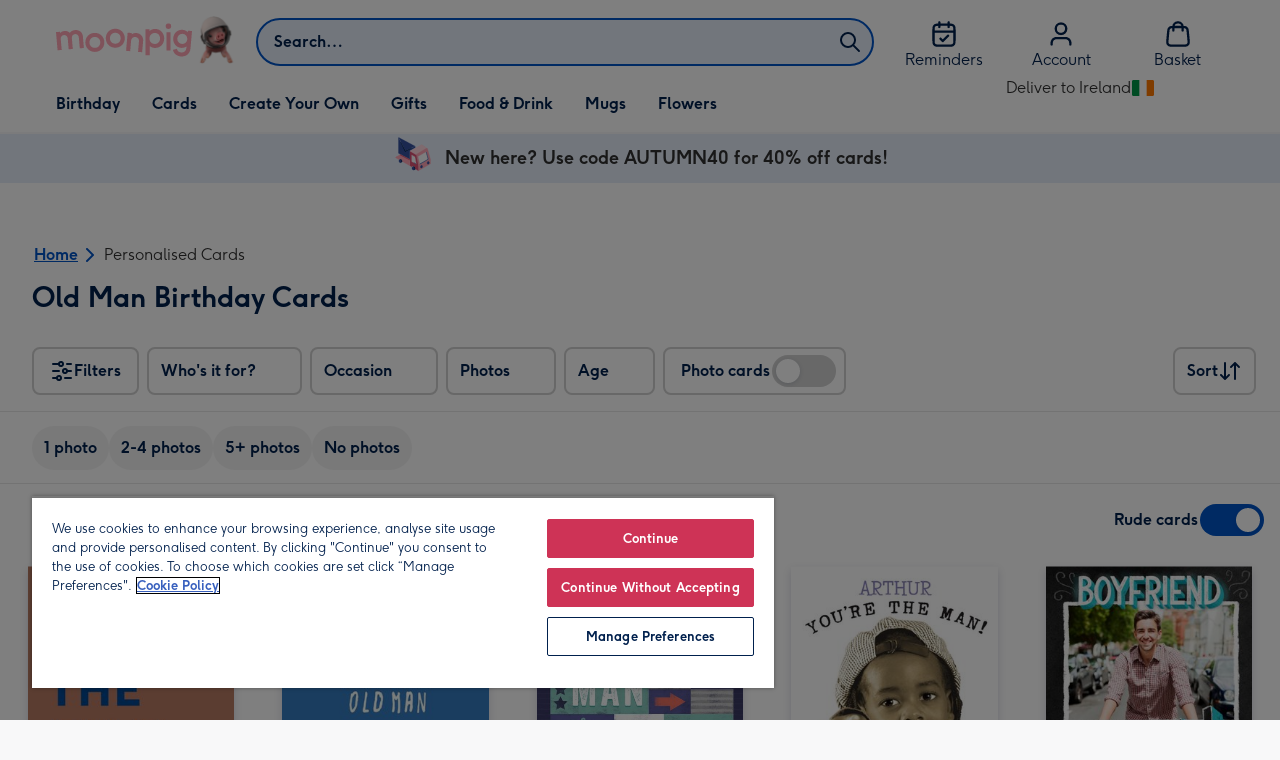

--- FILE ---
content_type: text/javascript
request_url: https://static.web-explore.prod.moonpig.net/89579e145b3c42b4b29d29bbb1d1a6249f863044/_next/static/89579e145b3c42b4b29d29bbb1d1a6249f863044/_buildManifest.js
body_size: 604
content:
self.__BUILD_MANIFEST=function(s,e,a,t,c,i,r,d,n,f,u,o){return{__rewrites:{afterFiles:[],beforeFiles:[{has:void 0,source:"/89579e145b3c42b4b29d29bbb1d1a6249f863044/_next/:path+",destination:"/_next/:path+"}],fallback:[]},__routerFilterStatic:{numItems:0,errorRate:1e-4,numBits:0,numHashes:o,bitArray:[]},__routerFilterDynamic:{numItems:i,errorRate:1e-4,numBits:i,numHashes:o,bitArray:[]},"/_error":["static/chunks/pages/_error-8547025123bf5828.js"],"/content":[e,t,r,"static/chunks/139-39382f74a07a4932.js",s,a,c,d,"static/chunks/pages/content-91e21344c2123082.js"],"/dev-explore":["static/chunks/pages/dev-explore-65e8514089daaf87.js"],"/digital-gift-card-options":[e,s,a,"static/chunks/pages/digital-gift-card-options-847005faa137c3f2.js"],"/digital-gift-redeem":[s,"static/chunks/pages/digital-gift-redeem-4462a6e32466bb3e.js"],"/dynamic":[e,t,r,n,s,a,c,d,f,"static/chunks/pages/dynamic-c91e61e38f5d7b59.js"],"/error-404":["static/chunks/pages/error-404-52fb582a49dd2d3e.js"],"/home":["static/chunks/pages/home-b7d5411996fc06d5.js"],"/pay-per-click":[e,t,r,n,s,a,c,d,f,"static/chunks/pages/pay-per-click-1acbf53c6300f5b6.js"],"/product-details":[e,t,s,a,c,"static/chunks/pages/product-details-237cba17821fc1f3.js"],"/search":[e,t,r,n,s,a,c,d,f,"static/chunks/pages/search-1bd0e6be8b118bb4.js"],sortedPages:["/_app","/_error","/content","/dev-explore","/digital-gift-card-options","/digital-gift-redeem","/dynamic","/error-404","/home","/pay-per-click","/product-details","/search"]}}("static/chunks/371-a1a54f1b7e463079.js","static/chunks/783-a10c59f659c9eaf9.js","static/chunks/613-215b4fd75bb38c84.js","static/chunks/900-3b8d65d029b164b9.js","static/chunks/692-c476f6790777f123.js",0,"static/chunks/399-1977b1ca3bbb2417.js","static/chunks/752-aebb7290391e6c8d.js","static/chunks/268-d1f2180dd67d221f.js","static/chunks/209-1051dd8a46e72f75.js",1e-4,NaN),self.__BUILD_MANIFEST_CB&&self.__BUILD_MANIFEST_CB();

--- FILE ---
content_type: text/javascript
request_url: https://static.web-explore.prod.moonpig.net/89579e145b3c42b4b29d29bbb1d1a6249f863044/_next/static/chunks/399-1977b1ca3bbb2417.js
body_size: 11552
content:
"use strict";(self.webpackChunk_N_E=self.webpackChunk_N_E||[]).push([[399],{12474:(e,t,n)=>{n.d(t,{t:()=>a});var r=n(80057),o=n(60004),a=function(e){return o.createElement("svg",(0,r.A)({xmlns:"http://www.w3.org/2000/svg",fill:"none",viewBox:"0 0 24 24"},e),o.createElement("path",{stroke:"currentColor",strokeLinecap:"round",strokeLinejoin:"round",strokeWidth:2,d:"M7 22V11m-5 2v7a2 2 0 0 0 2 2h13.426a3 3 0 0 0 2.965-2.544l1.077-7A3 3 0 0 0 18.503 9H15a1 1 0 0 1-1-1V4.466A2.466 2.466 0 0 0 11.534 2a.822.822 0 0 0-.75.488l-3.52 7.918A1 1 0 0 1 6.35 11H4a2 2 0 0 0-2 2"}))}},14147:(e,t,n)=>{n.d(t,{o:()=>a});var r=n(80057),o=n(60004),a=function(e){return o.createElement("svg",(0,r.A)({xmlns:"http://www.w3.org/2000/svg",fill:"none",viewBox:"0 0 24 24"},e),o.createElement("path",{fill:"transparent",stroke:"currentColor",strokeLinecap:"round",strokeLinejoin:"round",strokeWidth:2,d:"M16.2 21H6.931c-.605 0-.908 0-1.049-.12a.5.5 0 0 1-.173-.42c.014-.183.228-.397.657-.826l8.503-8.503c.396-.396.594-.594.822-.668a1 1 0 0 1 .618 0c.228.074.426.272.822.668L21 15v1.2M16.2 21c1.68 0 2.52 0 3.162-.327a3 3 0 0 0 1.311-1.311C21 18.72 21 17.88 21 16.2M16.2 21H7.8c-1.68 0-2.52 0-3.162-.327a3 3 0 0 1-1.311-1.311C3 18.72 3 17.88 3 16.2V7.8c0-1.68 0-2.52.327-3.162a3 3 0 0 1 1.311-1.311C5.28 3 6.12 3 7.8 3h8.4c1.68 0 2.52 0 3.162.327a3 3 0 0 1 1.311 1.311C21 5.28 21 6.12 21 7.8v8.4M10.5 8.5a2 2 0 1 1-4 0 2 2 0 0 1 4 0"}))}},15978:(e,t,n)=>{n.d(t,{y:()=>o});let r=e=>{let t,n=new Set,r=(e,r)=>{let o="function"==typeof e?e(t):e;if(!Object.is(o,t)){let e=t;t=(null!=r?r:"object"!=typeof o||null===o)?o:Object.assign({},t,o),n.forEach(n=>n(t,e))}},o=()=>t,a={setState:r,getState:o,getInitialState:()=>l,subscribe:e=>(n.add(e),()=>n.delete(e))},l=t=e(r,o,a);return a},o=e=>e?r(e):r},18116:e=>{var t=function(e){switch(typeof e){case"string":return e;case"boolean":return e?"true":"false";case"number":return isFinite(e)?e:"";default:return""}};e.exports=function(e,n,r,o){return(n=n||"&",r=r||"=",null===e&&(e=void 0),"object"==typeof e)?Object.keys(e).map(function(o){var a=encodeURIComponent(t(o))+r;return Array.isArray(e[o])?e[o].map(function(e){return a+encodeURIComponent(t(e))}).join(n):a+encodeURIComponent(t(e[o]))}).join(n):o?encodeURIComponent(t(o))+r+encodeURIComponent(t(e)):""}},24179:(e,t,n)=>{n.d(t,{lt:()=>a});let r=new Map,o=e=>{let t=r.get(e);return t?Object.fromEntries(Object.entries(t.stores).map(([e,t])=>[e,t.getState()])):{}},a=(e,t={})=>(n,a,i)=>{let u,{enabled:s,anonymousActionType:c,store:d,...p}=t;try{u=(null==s||s)&&window.__REDUX_DEVTOOLS_EXTENSION__}catch(e){}if(!u)return e(n,a,i);let{connection:m,...f}=((e,t,n)=>{if(void 0===e)return{type:"untracked",connection:t.connect(n)};let o=r.get(n.name);if(o)return{type:"tracked",store:e,...o};let a={connection:t.connect(n),stores:{}};return r.set(n.name,a),{type:"tracked",store:e,...a}})(d,u,p),v=!0;i.setState=(e,t,r)=>{let l=n(e,t);if(!v)return l;let u=void 0===r?{type:c||"anonymous"}:"string"==typeof r?{type:r}:r;return void 0===d?null==m||m.send(u,a()):null==m||m.send({...u,type:`${d}/${u.type}`},{...o(p.name),[d]:i.getState()}),l};let h=(...e)=>{let t=v;v=!1,n(...e),v=t},g=e(i.setState,a,i);if("untracked"===f.type?null==m||m.init(g):(f.stores[f.store]=i,null==m||m.init(Object.fromEntries(Object.entries(f.stores).map(([e,t])=>[e,e===f.store?g:t.getState()])))),i.dispatchFromDevtools&&"function"==typeof i.dispatch){let e=!1,t=i.dispatch;i.dispatch=(...n)=>{"__setState"!==n[0].type||e||(console.warn('[zustand devtools middleware] "__setState" action type is reserved to set state from the devtools. Avoid using it.'),e=!0),t(...n)}}return m.subscribe(e=>{var t;switch(e.type){case"ACTION":if("string"!=typeof e.payload)return void console.error("[zustand devtools middleware] Unsupported action format");return l(e.payload,e=>{if("__setState"===e.type){if(void 0===d)return void h(e.state);1!==Object.keys(e.state).length&&console.error(`
                    [zustand devtools middleware] Unsupported __setState action format.
                    When using 'store' option in devtools(), the 'state' should have only one key, which is a value of 'store' that was passed in devtools(),
                    and value of this only key should be a state object. Example: { "type": "__setState", "state": { "abc123Store": { "foo": "bar" } } }
                    `);let t=e.state[d];return void(null==t||JSON.stringify(i.getState())!==JSON.stringify(t)&&h(t))}i.dispatchFromDevtools&&"function"==typeof i.dispatch&&i.dispatch(e)});case"DISPATCH":switch(e.payload.type){case"RESET":if(h(g),void 0===d)return null==m?void 0:m.init(i.getState());return null==m?void 0:m.init(o(p.name));case"COMMIT":if(void 0===d){null==m||m.init(i.getState());break}return null==m?void 0:m.init(o(p.name));case"ROLLBACK":return l(e.state,e=>{if(void 0===d){h(e),null==m||m.init(i.getState());return}h(e[d]),null==m||m.init(o(p.name))});case"JUMP_TO_STATE":case"JUMP_TO_ACTION":return l(e.state,e=>{if(void 0===d)return void h(e);JSON.stringify(i.getState())!==JSON.stringify(e[d])&&h(e[d])});case"IMPORT_STATE":{let{nextLiftedState:n}=e.payload,r=null==(t=n.computedStates.slice(-1)[0])?void 0:t.state;if(!r)return;void 0===d?h(r):h(r[d]),null==m||m.send(null,n);break}case"PAUSE_RECORDING":return v=!v}return}}),g},l=(e,t)=>{let n;try{n=JSON.parse(e)}catch(e){console.error("[zustand devtools middleware] Could not parse the received json",e)}void 0!==n&&t(n)}},27073:(e,t,n)=>{n.d(t,{U:()=>a});var r=n(80057),o=n(60004),a=function(e){return o.createElement("svg",(0,r.A)({xmlns:"http://www.w3.org/2000/svg",fill:"none",viewBox:"0 0 24 24"},e),o.createElement("path",{fill:"transparent",stroke:"currentColor",strokeLinecap:"round",strokeLinejoin:"round",strokeWidth:2,d:"M12.25 17V7l-2.5 1.5m2.5 8.5h-2m2 0h2M7.8 3h8.4c1.68 0 2.52 0 3.162.327a3 3 0 0 1 1.311 1.311C21 5.28 21 6.12 21 7.8v8.4c0 1.68 0 2.52-.327 3.162a3 3 0 0 1-1.311 1.311C18.72 21 17.88 21 16.2 21H7.8c-1.68 0-2.52 0-3.162-.327a3 3 0 0 1-1.311-1.311C3 18.72 3 17.88 3 16.2V7.8c0-1.68 0-2.52.327-3.162a3 3 0 0 1 1.311-1.311C5.28 3 6.12 3 7.8 3"}))}},30774:(e,t,n)=>{async function r(e){return new Promise(t=>setTimeout(t,e))}function o(e,t){let n=t.delay;if(0===n)return 0;if(t.factor&&(n*=Math.pow(t.factor,e.attemptNum-1),0!==t.maxDelay&&(n=Math.min(n,t.maxDelay))),t.jitter){let e=Math.ceil(t.minDelay);n=Math.floor(Math.random()*(Math.floor(n)-e+1))+e}return Math.round(n)}async function a(e,t){var n;let a=((n=t)||(n={}),{delay:void 0===n.delay?200:n.delay,initialDelay:void 0===n.initialDelay?0:n.initialDelay,minDelay:void 0===n.minDelay?0:n.minDelay,maxDelay:void 0===n.maxDelay?0:n.maxDelay,factor:void 0===n.factor?0:n.factor,maxAttempts:void 0===n.maxAttempts?3:n.maxAttempts,timeout:void 0===n.timeout?0:n.timeout,jitter:!0===n.jitter,initialJitter:!0===n.initialJitter,handleError:void 0===n.handleError?null:n.handleError,handleTimeout:void 0===n.handleTimeout?null:n.handleTimeout,beforeAttempt:void 0===n.beforeAttempt?null:n.beforeAttempt,calculateDelay:void 0===n.calculateDelay?null:n.calculateDelay});for(let e of["delay","initialDelay","minDelay","maxDelay","maxAttempts","timeout"]){let t=a[e];if(!Number.isInteger(t)||t<0)throw Error(`Value for ${e} must be an integer greater than or equal to 0`)}if(a.factor.constructor!==Number||a.factor<0)throw Error("Value for factor must be a number greater than or equal to 0");if(a.delay<a.minDelay)throw Error(`delay cannot be less than minDelay (delay: ${a.delay}, minDelay: ${a.minDelay}`);let l={attemptNum:0,attemptsRemaining:a.maxAttempts?a.maxAttempts:-1,aborted:!1,abort(){l.aborted=!0}},i=a.calculateDelay||o;async function u(){if(a.beforeAttempt&&a.beforeAttempt(l,a),l.aborted){let e=Error("Attempt aborted");throw e.code="ATTEMPT_ABORTED",e}let t=async e=>{if(a.handleError&&await a.handleError(e,l,a),l.aborted||0===l.attemptsRemaining)throw e;l.attemptNum++;let t=i(l,a);return t&&await r(t),u()};return(l.attemptsRemaining>0&&l.attemptsRemaining--,a.timeout)?new Promise((n,r)=>{let o=setTimeout(()=>{if(a.handleTimeout)try{n(a.handleTimeout(l,a))}catch(e){r(e)}else{let e=Error(`Retry timeout (attemptNum: ${l.attemptNum}, timeout: ${a.timeout})`);e.code="ATTEMPT_TIMEOUT",r(e)}},a.timeout);e(l,a).then(e=>{clearTimeout(o),n(e)}).catch(e=>{clearTimeout(o),t(e).then(n).catch(r)})}):e(l,a).catch(t)}let s=a.calculateDelay?a.calculateDelay(l,a):a.initialDelay;if(s&&await r(s),l.attemptNum<1&&a.initialJitter){let e=i(l,a);e&&await r(e)}return u()}n.d(t,{L5:()=>a})},32567:(e,t,n)=>{let r;n.d(t,{UC:()=>tn,q7:()=>tr,ZL:()=>tt,bL:()=>e9,l9:()=>te});var o=n(80057),a=n(60004),l=n(53544),i=n(49126),u=n(92168),s=n(9390),c=n(97298),d=n(13036);let p=(0,a.createContext)(void 0);var m=n(64502),f=n(95124);let v="dismissableLayer.update",h=(0,a.createContext)({layers:new Set,layersWithOutsidePointerEventsDisabled:new Set,branches:new Set}),g=(0,a.forwardRef)((e,t)=>{var n;let{disableOutsidePointerEvents:u=!1,onEscapeKeyDown:s,onPointerDownOutside:d,onFocusOutside:p,onInteractOutside:g,onDismiss:E,...b}=e,C=(0,a.useContext)(h),[_,D]=(0,a.useState)(null),A=null!=(n=null==_?void 0:_.ownerDocument)?n:null==globalThis?void 0:globalThis.document,[,x]=(0,a.useState)({}),M=(0,i.s)(t,e=>D(e)),k=Array.from(C.layers),[O]=[...C.layersWithOutsidePointerEventsDisabled].slice(-1),P=k.indexOf(O),R=_?k.indexOf(_):-1,T=C.layersWithOutsidePointerEventsDisabled.size>0,S=R>=P,L=function(e,t=null==globalThis?void 0:globalThis.document){let n=(0,m.c)(e),r=(0,a.useRef)(!1),o=(0,a.useRef)(()=>{});return(0,a.useEffect)(()=>{let e=e=>{if(e.target&&!r.current){let r={originalEvent:e};function a(){y("dismissableLayer.pointerDownOutside",n,r,{discrete:!0})}"touch"===e.pointerType?(t.removeEventListener("click",o.current),o.current=a,t.addEventListener("click",o.current,{once:!0})):a()}r.current=!1},a=window.setTimeout(()=>{t.addEventListener("pointerdown",e)},0);return()=>{window.clearTimeout(a),t.removeEventListener("pointerdown",e),t.removeEventListener("click",o.current)}},[t,n]),{onPointerDownCapture:()=>r.current=!0}}(e=>{let t=e.target,n=[...C.branches].some(e=>e.contains(t));S&&!n&&(null==d||d(e),null==g||g(e),e.defaultPrevented||null==E||E())},A),I=function(e,t=null==globalThis?void 0:globalThis.document){let n=(0,m.c)(e),r=(0,a.useRef)(!1);return(0,a.useEffect)(()=>{let e=e=>{e.target&&!r.current&&y("dismissableLayer.focusOutside",n,{originalEvent:e},{discrete:!1})};return t.addEventListener("focusin",e),()=>t.removeEventListener("focusin",e)},[t,n]),{onFocusCapture:()=>r.current=!0,onBlurCapture:()=>r.current=!1}}(e=>{let t=e.target;![...C.branches].some(e=>e.contains(t))&&(null==p||p(e),null==g||g(e),e.defaultPrevented||null==E||E())},A);return(0,f.U)(e=>{R===C.layers.size-1&&(null==s||s(e),!e.defaultPrevented&&E&&(e.preventDefault(),E()))},A),(0,a.useEffect)(()=>{if(_)return u&&(0===C.layersWithOutsidePointerEventsDisabled.size&&(r=A.body.style.pointerEvents,A.body.style.pointerEvents="none"),C.layersWithOutsidePointerEventsDisabled.add(_)),C.layers.add(_),w(),()=>{u&&1===C.layersWithOutsidePointerEventsDisabled.size&&(A.body.style.pointerEvents=r)}},[_,A,u,C]),(0,a.useEffect)(()=>()=>{_&&(C.layers.delete(_),C.layersWithOutsidePointerEventsDisabled.delete(_),w())},[_,C]),(0,a.useEffect)(()=>{let e=()=>x({});return document.addEventListener(v,e),()=>document.removeEventListener(v,e)},[]),(0,a.createElement)(c.sG.div,(0,o.A)({},b,{ref:M,style:{pointerEvents:T?S?"auto":"none":void 0,...e.style},onFocusCapture:(0,l.m)(e.onFocusCapture,I.onFocusCapture),onBlurCapture:(0,l.m)(e.onBlurCapture,I.onBlurCapture),onPointerDownCapture:(0,l.m)(e.onPointerDownCapture,L.onPointerDownCapture)}))});function w(){let e=new CustomEvent(v);document.dispatchEvent(e)}function y(e,t,n,{discrete:r}){let o=n.originalEvent.target,a=new CustomEvent(e,{bubbles:!1,cancelable:!0,detail:n});t&&o.addEventListener(e,t,{once:!0}),r?(0,c.hO)(o,a):o.dispatchEvent(a)}var E=n(90606),b=n(76034),C=n(77762),_=n(87094),D=n(14301),A=n(60764),x=n(3650),M=n(94409),k=n(17604);let O="Popper",[P,R]=(0,u.A)(O),[T,S]=P(O),L=(0,a.forwardRef)((e,t)=>{let{__scopePopper:n,virtualRef:r,...l}=e,u=S("PopperAnchor",n),s=(0,a.useRef)(null),d=(0,i.s)(t,s);return(0,a.useEffect)(()=>{u.onAnchorChange((null==r?void 0:r.current)||s.current)}),r?null:(0,a.createElement)(c.sG.div,(0,o.A)({},l,{ref:d}))}),I="PopperContent",[F,j]=P(I),U=(0,a.forwardRef)((e,t)=>{var n,r,l,u,s,d,p,f;let{__scopePopper:v,side:h="bottom",sideOffset:g=0,align:w="center",alignOffset:y=0,arrowPadding:E=0,collisionBoundary:b=[],collisionPadding:C=0,sticky:x="partial",hideWhenDetached:O=!1,avoidCollisions:P=!0,onPlaced:R,...T}=e,L=S(I,v),[j,U]=(0,a.useState)(null),K=(0,i.s)(t,e=>U(e)),[B,W]=(0,a.useState)(null),H=(0,k.X)(B),$=null!=(n=null==H?void 0:H.width)?n:0,X=null!=(r=null==H?void 0:H.height)?r:0,z="number"==typeof C?C:{top:0,right:0,bottom:0,left:0,...C},J=Array.isArray(b)?b:[b],Y=J.length>0,q={padding:z,boundary:J.filter(N),altBoundary:Y},{refs:Z,floatingStyles:Q,placement:ee,isPositioned:et,middlewareData:en}=(0,_.we)({strategy:"fixed",placement:h+("center"!==w?"-"+w:""),whileElementsMounted:D.ll,elements:{reference:L.anchor},middleware:[(0,A.cY)({mainAxis:g+X,alignmentAxis:y}),P&&(0,A.BN)({mainAxis:!0,crossAxis:!1,limiter:"partial"===x?(0,A.ER)():void 0,...q}),P&&(0,A.UU)({...q}),(0,A.Ej)({...q,apply:({elements:e,rects:t,availableWidth:n,availableHeight:r})=>{let{width:o,height:a}=t.reference,l=e.floating.style;l.setProperty("--radix-popper-available-width",`${n}px`),l.setProperty("--radix-popper-available-height",`${r}px`),l.setProperty("--radix-popper-anchor-width",`${o}px`),l.setProperty("--radix-popper-anchor-height",`${a}px`)}}),B&&(0,_.UE)({element:B,padding:E}),G({arrowWidth:$,arrowHeight:X}),O&&(0,A.jD)({strategy:"referenceHidden"})]}),[er,eo]=V(ee),ea=(0,m.c)(R);(0,M.N)(()=>{et&&(null==ea||ea())},[et,ea]);let el=null==(l=en.arrow)?void 0:l.x,ei=null==(u=en.arrow)?void 0:u.y,eu=(null==(s=en.arrow)?void 0:s.centerOffset)!==0,[es,ec]=(0,a.useState)();return(0,M.N)(()=>{j&&ec(window.getComputedStyle(j).zIndex)},[j]),(0,a.createElement)("div",{ref:Z.setFloating,"data-radix-popper-content-wrapper":"",style:{...Q,transform:et?Q.transform:"translate(0, -200%)",minWidth:"max-content",zIndex:es,"--radix-popper-transform-origin":[null==(d=en.transformOrigin)?void 0:d.x,null==(p=en.transformOrigin)?void 0:p.y].join(" ")},dir:e.dir},(0,a.createElement)(F,{scope:v,placedSide:er,onArrowChange:W,arrowX:el,arrowY:ei,shouldHideArrow:eu},(0,a.createElement)(c.sG.div,(0,o.A)({"data-side":er,"data-align":eo},T,{ref:K,style:{...T.style,animation:et?void 0:"none",opacity:null!=(f=en.hide)&&f.referenceHidden?0:void 0}}))))}),K={top:"bottom",right:"left",bottom:"top",left:"right"},B=(0,a.forwardRef)(function(e,t){let{__scopePopper:n,...r}=e,l=j("PopperArrow",n),i=K[l.placedSide];return(0,a.createElement)("span",{ref:l.onArrowChange,style:{position:"absolute",left:l.arrowX,top:l.arrowY,[i]:0,transformOrigin:{top:"",right:"0 0",bottom:"center 0",left:"100% 0"}[l.placedSide],transform:{top:"translateY(100%)",right:"translateY(50%) rotate(90deg) translateX(-50%)",bottom:"rotate(180deg)",left:"translateY(50%) rotate(-90deg) translateX(50%)"}[l.placedSide],visibility:l.shouldHideArrow?"hidden":void 0}},(0,a.createElement)(x.b,(0,o.A)({},r,{ref:t,style:{...r.style,display:"block"}})))});function N(e){return null!==e}let G=e=>({name:"transformOrigin",options:e,fn(t){var n,r,o,a,l;let{placement:i,rects:u,middlewareData:s}=t,c=(null==(n=s.arrow)?void 0:n.centerOffset)!==0,d=c?0:e.arrowWidth,p=c?0:e.arrowHeight,[m,f]=V(i),v={start:"0%",center:"50%",end:"100%"}[f],h=(null!=(r=null==(o=s.arrow)?void 0:o.x)?r:0)+d/2,g=(null!=(a=null==(l=s.arrow)?void 0:l.y)?a:0)+p/2,w="",y="";return"bottom"===m?(w=c?v:`${h}px`,y=`${-p}px`):"top"===m?(w=c?v:`${h}px`,y=`${u.floating.height+p}px`):"right"===m?(w=`${-p}px`,y=c?v:`${g}px`):"left"===m&&(w=`${u.floating.width+p}px`,y=c?v:`${g}px`),{data:{x:w,y:y}}}});function V(e){let[t,n="center"]=e.split("-");return[t,n]}let W=e=>{let{__scopePopper:t,children:n}=e,[r,o]=(0,a.useState)(null);return(0,a.createElement)(T,{scope:t,anchor:r,onAnchorChange:o},n)};var H=n(33785);let $=(0,a.forwardRef)((e,t)=>{var n;let{container:r=null==globalThis||null==(n=globalThis.document)?void 0:n.body,...l}=e;return r?H.createPortal((0,a.createElement)(c.sG.div,(0,o.A)({},l,{ref:t})),r):null});var X=n(6186),z=n(52298),J=n(29618),Y=n(75381),q=n(2712);let Z=["Enter"," "],Q=["ArrowUp","PageDown","End"],ee=["ArrowDown","PageUp","Home",...Q],et={ltr:[...Z,"ArrowRight"],rtl:[...Z,"ArrowLeft"]},en={ltr:["ArrowLeft"],rtl:["ArrowRight"]},er="Menu",[eo,ea,el]=(0,d.N)(er),[ei,eu]=(0,u.A)(er,[el,R,z.RG]),es=R(),ec=(0,z.RG)(),[ed,ep]=ei(er),[em,ef]=ei(er),ev=(0,a.forwardRef)((e,t)=>{let{__scopeMenu:n,...r}=e,l=es(n);return(0,a.createElement)(L,(0,o.A)({},l,r,{ref:t}))}),eh="MenuPortal",[eg,ew]=ei(eh,{forceMount:void 0}),ey="MenuContent",[eE,eb]=ei(ey),eC=(0,a.forwardRef)((e,t)=>{let n=ew(ey,e.__scopeMenu),{forceMount:r=n.forceMount,...l}=e,i=ep(ey,e.__scopeMenu),u=ef(ey,e.__scopeMenu);return(0,a.createElement)(eo.Provider,{scope:e.__scopeMenu},(0,a.createElement)(X.C,{present:r||i.open},(0,a.createElement)(eo.Slot,{scope:e.__scopeMenu},u.modal?(0,a.createElement)(e_,(0,o.A)({},l,{ref:t})):(0,a.createElement)(eD,(0,o.A)({},l,{ref:t})))))}),e_=(0,a.forwardRef)((e,t)=>{let n=ep(ey,e.__scopeMenu),r=(0,a.useRef)(null),u=(0,i.s)(t,r);return(0,a.useEffect)(()=>{let e=r.current;if(e)return(0,Y.Eq)(e)},[]),(0,a.createElement)(eA,(0,o.A)({},e,{ref:u,trapFocus:n.open,disableOutsidePointerEvents:n.open,disableOutsideScroll:!0,onFocusOutside:(0,l.m)(e.onFocusOutside,e=>e.preventDefault(),{checkForDefaultPrevented:!1}),onDismiss:()=>n.onOpenChange(!1)}))}),eD=(0,a.forwardRef)((e,t)=>{let n=ep(ey,e.__scopeMenu);return(0,a.createElement)(eA,(0,o.A)({},e,{ref:t,trapFocus:!1,disableOutsidePointerEvents:!1,disableOutsideScroll:!1,onDismiss:()=>n.onOpenChange(!1)}))}),eA=(0,a.forwardRef)((e,t)=>{let{__scopeMenu:n,loop:r=!1,trapFocus:u,onOpenAutoFocus:s,onCloseAutoFocus:c,disableOutsidePointerEvents:d,onEntryFocus:p,onEscapeKeyDown:m,onPointerDownOutside:f,onFocusOutside:v,onInteractOutside:h,onDismiss:w,disableOutsideScroll:y,...C}=e,_=ep(ey,n),D=ef(ey,n),A=es(n),x=ec(n),M=ea(n),[k,O]=(0,a.useState)(null),P=(0,a.useRef)(null),R=(0,i.s)(t,P,_.onContentChange),T=(0,a.useRef)(0),S=(0,a.useRef)(""),L=(0,a.useRef)(0),I=(0,a.useRef)(null),F=(0,a.useRef)("right"),j=(0,a.useRef)(0),K=y?q.A:a.Fragment,B=y?{as:J.DX,allowPinchZoom:!0}:void 0;(0,a.useEffect)(()=>()=>window.clearTimeout(T.current),[]),(0,E.Oh)();let N=(0,a.useCallback)(e=>{var t,n;return F.current===(null==(t=I.current)?void 0:t.side)&&function(e,t){return!!t&&function(e,t){let{x:n,y:r}=e,o=!1;for(let e=0,a=t.length-1;e<t.length;a=e++){let l=t[e].x,i=t[e].y,u=t[a].x,s=t[a].y;i>r!=s>r&&n<(u-l)*(r-i)/(s-i)+l&&(o=!o)}return o}({x:e.clientX,y:e.clientY},t)}(e,null==(n=I.current)?void 0:n.area)},[]);return(0,a.createElement)(eE,{scope:n,searchRef:S,onItemEnter:(0,a.useCallback)(e=>{N(e)&&e.preventDefault()},[N]),onItemLeave:(0,a.useCallback)(e=>{var t;N(e)||(null==(t=P.current)||t.focus(),O(null))},[N]),onTriggerLeave:(0,a.useCallback)(e=>{N(e)&&e.preventDefault()},[N]),pointerGraceTimerRef:L,onPointerGraceIntentChange:(0,a.useCallback)(e=>{I.current=e},[])},(0,a.createElement)(K,B,(0,a.createElement)(b.n,{asChild:!0,trapped:u,onMountAutoFocus:(0,l.m)(s,e=>{var t;e.preventDefault(),null==(t=P.current)||t.focus()}),onUnmountAutoFocus:c},(0,a.createElement)(g,{asChild:!0,disableOutsidePointerEvents:d,onEscapeKeyDown:m,onPointerDownOutside:f,onFocusOutside:v,onInteractOutside:h,onDismiss:w},(0,a.createElement)(z.bL,(0,o.A)({asChild:!0},x,{dir:D.dir,orientation:"vertical",loop:r,currentTabStopId:k,onCurrentTabStopIdChange:O,onEntryFocus:(0,l.m)(p,e=>{D.isUsingKeyboardRef.current||e.preventDefault()})}),(0,a.createElement)(U,(0,o.A)({role:"menu","aria-orientation":"vertical","data-state":ez(_.open),"data-radix-menu-content":"",dir:D.dir},A,C,{ref:R,style:{outline:"none",...C.style},onKeyDown:(0,l.m)(C.onKeyDown,e=>{let t=e.target.closest("[data-radix-menu-content]")===e.currentTarget,n=e.ctrlKey||e.altKey||e.metaKey,r=1===e.key.length;t&&("Tab"===e.key&&e.preventDefault(),!n&&r&&(e=>{var t,n;let r=S.current+e,o=M().filter(e=>!e.disabled),a=document.activeElement,l=null==(t=o.find(e=>e.ref.current===a))?void 0:t.textValue,i=function(e,t,n){var r;let o=t.length>1&&Array.from(t).every(e=>e===t[0])?t[0]:t,a=n?e.indexOf(n):-1,l=(r=Math.max(a,0),e.map((t,n)=>e[(r+n)%e.length]));1===o.length&&(l=l.filter(e=>e!==n));let i=l.find(e=>e.toLowerCase().startsWith(o.toLowerCase()));return i!==n?i:void 0}(o.map(e=>e.textValue),r,l),u=null==(n=o.find(e=>e.textValue===i))?void 0:n.ref.current;!function e(t){S.current=t,window.clearTimeout(T.current),""!==t&&(T.current=window.setTimeout(()=>e(""),1e3))}(r),u&&setTimeout(()=>u.focus())})(e.key));let o=P.current;if(e.target!==o||!ee.includes(e.key))return;e.preventDefault();let a=M().filter(e=>!e.disabled).map(e=>e.ref.current);Q.includes(e.key)&&a.reverse(),function(e){let t=document.activeElement;for(let n of e)if(n===t||(n.focus(),document.activeElement!==t))return}(a)}),onBlur:(0,l.m)(e.onBlur,e=>{e.currentTarget.contains(e.target)||(window.clearTimeout(T.current),S.current="")}),onPointerMove:(0,l.m)(e.onPointerMove,eq(e=>{let t=e.target,n=j.current!==e.clientX;e.currentTarget.contains(t)&&n&&(F.current=e.clientX>j.current?"right":"left",j.current=e.clientX)}))})))))))}),ex=(0,a.forwardRef)((e,t)=>{let{__scopeMenu:n,...r}=e;return(0,a.createElement)(c.sG.div,(0,o.A)({role:"group"},r,{ref:t}))}),eM=(0,a.forwardRef)((e,t)=>{let{__scopeMenu:n,...r}=e;return(0,a.createElement)(c.sG.div,(0,o.A)({},r,{ref:t}))}),ek="MenuItem",eO="menu.itemSelect",eP=(0,a.forwardRef)((e,t)=>{let{disabled:n=!1,onSelect:r,...u}=e,s=(0,a.useRef)(null),d=ef(ek,e.__scopeMenu),p=eb(ek,e.__scopeMenu),m=(0,i.s)(t,s),f=(0,a.useRef)(!1);return(0,a.createElement)(eR,(0,o.A)({},u,{ref:m,disabled:n,onClick:(0,l.m)(e.onClick,()=>{let e=s.current;if(!n&&e){let t=new CustomEvent(eO,{bubbles:!0,cancelable:!0});e.addEventListener(eO,e=>null==r?void 0:r(e),{once:!0}),(0,c.hO)(e,t),t.defaultPrevented?f.current=!1:d.onClose()}}),onPointerDown:t=>{var n;null==(n=e.onPointerDown)||n.call(e,t),f.current=!0},onPointerUp:(0,l.m)(e.onPointerUp,e=>{var t;f.current||null==(t=e.currentTarget)||t.click()}),onKeyDown:(0,l.m)(e.onKeyDown,e=>{let t=""!==p.searchRef.current;n||t&&" "===e.key||Z.includes(e.key)&&(e.currentTarget.click(),e.preventDefault())})}))}),eR=(0,a.forwardRef)((e,t)=>{let{__scopeMenu:n,disabled:r=!1,textValue:u,...s}=e,d=eb(ek,n),p=ec(n),m=(0,a.useRef)(null),f=(0,i.s)(t,m),[v,h]=(0,a.useState)(!1),[g,w]=(0,a.useState)("");return(0,a.useEffect)(()=>{let e=m.current;if(e){var t;w((null!=(t=e.textContent)?t:"").trim())}},[s.children]),(0,a.createElement)(eo.ItemSlot,{scope:n,disabled:r,textValue:null!=u?u:g},(0,a.createElement)(z.q7,(0,o.A)({asChild:!0},p,{focusable:!r}),(0,a.createElement)(c.sG.div,(0,o.A)({role:"menuitem","data-highlighted":v?"":void 0,"aria-disabled":r||void 0,"data-disabled":r?"":void 0},s,{ref:f,onPointerMove:(0,l.m)(e.onPointerMove,eq(e=>{r?d.onItemLeave(e):(d.onItemEnter(e),e.defaultPrevented||e.currentTarget.focus())})),onPointerLeave:(0,l.m)(e.onPointerLeave,eq(e=>d.onItemLeave(e))),onFocus:(0,l.m)(e.onFocus,()=>h(!0)),onBlur:(0,l.m)(e.onBlur,()=>h(!1))}))))}),eT=(0,a.forwardRef)((e,t)=>{let{checked:n=!1,onCheckedChange:r,...i}=e;return(0,a.createElement)(eU,{scope:e.__scopeMenu,checked:n},(0,a.createElement)(eP,(0,o.A)({role:"menuitemcheckbox","aria-checked":eJ(n)?"mixed":n},i,{ref:t,"data-state":eY(n),onSelect:(0,l.m)(i.onSelect,()=>null==r?void 0:r(!!eJ(n)||!n),{checkForDefaultPrevented:!1})})))}),[eS,eL]=ei("MenuRadioGroup",{value:void 0,onValueChange:()=>{}}),eI=(0,a.forwardRef)((e,t)=>{let{value:n,onValueChange:r,...l}=e,i=(0,m.c)(r);return(0,a.createElement)(eS,{scope:e.__scopeMenu,value:n,onValueChange:i},(0,a.createElement)(ex,(0,o.A)({},l,{ref:t})))}),eF=(0,a.forwardRef)((e,t)=>{let{value:n,...r}=e,i=eL("MenuRadioItem",e.__scopeMenu),u=n===i.value;return(0,a.createElement)(eU,{scope:e.__scopeMenu,checked:u},(0,a.createElement)(eP,(0,o.A)({role:"menuitemradio","aria-checked":u},r,{ref:t,"data-state":eY(u),onSelect:(0,l.m)(r.onSelect,()=>{var e;return null==(e=i.onValueChange)?void 0:e.call(i,n)},{checkForDefaultPrevented:!1})})))}),ej="MenuItemIndicator",[eU,eK]=ei(ej,{checked:!1}),eB=(0,a.forwardRef)((e,t)=>{let{__scopeMenu:n,forceMount:r,...l}=e,i=eK(ej,n);return(0,a.createElement)(X.C,{present:r||eJ(i.checked)||!0===i.checked},(0,a.createElement)(c.sG.span,(0,o.A)({},l,{ref:t,"data-state":eY(i.checked)})))}),eN=(0,a.forwardRef)((e,t)=>{let{__scopeMenu:n,...r}=e;return(0,a.createElement)(c.sG.div,(0,o.A)({role:"separator","aria-orientation":"horizontal"},r,{ref:t}))}),eG=(0,a.forwardRef)((e,t)=>{let{__scopeMenu:n,...r}=e,l=es(n);return(0,a.createElement)(B,(0,o.A)({},l,r,{ref:t}))}),[eV,eW]=ei("MenuSub"),eH="MenuSubTrigger",e$=(0,a.forwardRef)((e,t)=>{let n=ep(eH,e.__scopeMenu),r=ef(eH,e.__scopeMenu),u=eW(eH,e.__scopeMenu),s=eb(eH,e.__scopeMenu),c=(0,a.useRef)(null),{pointerGraceTimerRef:d,onPointerGraceIntentChange:p}=s,m={__scopeMenu:e.__scopeMenu},f=(0,a.useCallback)(()=>{c.current&&window.clearTimeout(c.current),c.current=null},[]);return(0,a.useEffect)(()=>f,[f]),(0,a.useEffect)(()=>{let e=d.current;return()=>{window.clearTimeout(e),p(null)}},[d,p]),(0,a.createElement)(ev,(0,o.A)({asChild:!0},m),(0,a.createElement)(eR,(0,o.A)({id:u.triggerId,"aria-haspopup":"menu","aria-expanded":n.open,"aria-controls":u.contentId,"data-state":ez(n.open)},e,{ref:(0,i.t)(t,u.onTriggerChange),onClick:t=>{var r;null==(r=e.onClick)||r.call(e,t),e.disabled||t.defaultPrevented||(t.currentTarget.focus(),n.open||n.onOpenChange(!0))},onPointerMove:(0,l.m)(e.onPointerMove,eq(t=>{s.onItemEnter(t),!t.defaultPrevented&&(e.disabled||n.open||c.current||(s.onPointerGraceIntentChange(null),c.current=window.setTimeout(()=>{n.onOpenChange(!0),f()},100)))})),onPointerLeave:(0,l.m)(e.onPointerLeave,eq(e=>{var t,r;f();let o=null==(t=n.content)?void 0:t.getBoundingClientRect();if(o){let t=null==(r=n.content)?void 0:r.dataset.side,a="right"===t,l=o[a?"left":"right"],i=o[a?"right":"left"];s.onPointerGraceIntentChange({area:[{x:e.clientX+(a?-5:5),y:e.clientY},{x:l,y:o.top},{x:i,y:o.top},{x:i,y:o.bottom},{x:l,y:o.bottom}],side:t}),window.clearTimeout(d.current),d.current=window.setTimeout(()=>s.onPointerGraceIntentChange(null),300)}else{if(s.onTriggerLeave(e),e.defaultPrevented)return;s.onPointerGraceIntentChange(null)}})),onKeyDown:(0,l.m)(e.onKeyDown,t=>{let o=""!==s.searchRef.current;if(!e.disabled&&(!o||" "!==t.key)&&et[r.dir].includes(t.key)){var a;n.onOpenChange(!0),null==(a=n.content)||a.focus(),t.preventDefault()}})})))}),eX=(0,a.forwardRef)((e,t)=>{let n=ew(ey,e.__scopeMenu),{forceMount:r=n.forceMount,...u}=e,s=ep(ey,e.__scopeMenu),c=ef(ey,e.__scopeMenu),d=eW("MenuSubContent",e.__scopeMenu),p=(0,a.useRef)(null),m=(0,i.s)(t,p);return(0,a.createElement)(eo.Provider,{scope:e.__scopeMenu},(0,a.createElement)(X.C,{present:r||s.open},(0,a.createElement)(eo.Slot,{scope:e.__scopeMenu},(0,a.createElement)(eA,(0,o.A)({id:d.contentId,"aria-labelledby":d.triggerId},u,{ref:m,align:"start",side:"rtl"===c.dir?"left":"right",disableOutsidePointerEvents:!1,disableOutsideScroll:!1,trapFocus:!1,onOpenAutoFocus:e=>{var t;c.isUsingKeyboardRef.current&&(null==(t=p.current)||t.focus()),e.preventDefault()},onCloseAutoFocus:e=>e.preventDefault(),onFocusOutside:(0,l.m)(e.onFocusOutside,e=>{e.target!==d.trigger&&s.onOpenChange(!1)}),onEscapeKeyDown:(0,l.m)(e.onEscapeKeyDown,e=>{c.onClose(),e.preventDefault()}),onKeyDown:(0,l.m)(e.onKeyDown,e=>{let t=e.currentTarget.contains(e.target),n=en[c.dir].includes(e.key);if(t&&n){var r;s.onOpenChange(!1),null==(r=d.trigger)||r.focus(),e.preventDefault()}})})))))});function ez(e){return e?"open":"closed"}function eJ(e){return"indeterminate"===e}function eY(e){return eJ(e)?"indeterminate":e?"checked":"unchecked"}function eq(e){return t=>"mouse"===t.pointerType?e(t):void 0}let eZ=e=>{let{__scopeMenu:t,open:n=!1,children:r,dir:o,onOpenChange:l,modal:i=!0}=e,u=es(t),[s,c]=(0,a.useState)(null),d=(0,a.useRef)(!1),f=(0,m.c)(l),v=function(e){let t=(0,a.useContext)(p);return e||t||"ltr"}(o);return(0,a.useEffect)(()=>{let e=()=>{d.current=!0,document.addEventListener("pointerdown",t,{capture:!0,once:!0}),document.addEventListener("pointermove",t,{capture:!0,once:!0})},t=()=>d.current=!1;return document.addEventListener("keydown",e,{capture:!0}),()=>{document.removeEventListener("keydown",e,{capture:!0}),document.removeEventListener("pointerdown",t,{capture:!0}),document.removeEventListener("pointermove",t,{capture:!0})}},[]),(0,a.createElement)(W,u,(0,a.createElement)(ed,{scope:t,open:n,onOpenChange:f,content:s,onContentChange:c},(0,a.createElement)(em,{scope:t,onClose:(0,a.useCallback)(()=>f(!1),[f]),isUsingKeyboardRef:d,dir:v,modal:i},r)))},eQ=e=>{let{__scopeMenu:t,forceMount:n,children:r,container:o}=e,l=ep(eh,t);return(0,a.createElement)(eg,{scope:t,forceMount:n},(0,a.createElement)(X.C,{present:n||l.open},(0,a.createElement)($,{asChild:!0,container:o},r)))},e0="DropdownMenu",[e1,e2]=(0,u.A)(e0,[eu]),e3=eu(),[e4,e8]=e1(e0),e6=(0,a.forwardRef)((e,t)=>{let{__scopeDropdownMenu:n,disabled:r=!1,...u}=e,s=e8("DropdownMenuTrigger",n),d=e3(n);return(0,a.createElement)(ev,(0,o.A)({asChild:!0},d),(0,a.createElement)(c.sG.button,(0,o.A)({type:"button",id:s.triggerId,"aria-haspopup":"menu","aria-expanded":s.open,"aria-controls":s.open?s.contentId:void 0,"data-state":s.open?"open":"closed","data-disabled":r?"":void 0,disabled:r},u,{ref:(0,i.t)(t,s.triggerRef),onPointerDown:(0,l.m)(e.onPointerDown,e=>{!r&&0===e.button&&!1===e.ctrlKey&&(s.onOpenToggle(),s.open||e.preventDefault())}),onKeyDown:(0,l.m)(e.onKeyDown,e=>{!r&&(["Enter"," "].includes(e.key)&&s.onOpenToggle(),"ArrowDown"===e.key&&s.onOpenChange(!0),["Enter"," ","ArrowDown"].includes(e.key)&&e.preventDefault())})})))}),e5=(0,a.forwardRef)((e,t)=>{let{__scopeDropdownMenu:n,...r}=e,i=e8("DropdownMenuContent",n),u=e3(n),s=(0,a.useRef)(!1);return(0,a.createElement)(eC,(0,o.A)({id:i.contentId,"aria-labelledby":i.triggerId},u,r,{ref:t,onCloseAutoFocus:(0,l.m)(e.onCloseAutoFocus,e=>{var t;s.current||null==(t=i.triggerRef.current)||t.focus(),s.current=!1,e.preventDefault()}),onInteractOutside:(0,l.m)(e.onInteractOutside,e=>{let t=e.detail.originalEvent,n=0===t.button&&!0===t.ctrlKey,r=2===t.button||n;(!i.modal||r)&&(s.current=!0)}),style:{...e.style,"--radix-dropdown-menu-content-transform-origin":"var(--radix-popper-transform-origin)","--radix-dropdown-menu-content-available-width":"var(--radix-popper-available-width)","--radix-dropdown-menu-content-available-height":"var(--radix-popper-available-height)","--radix-dropdown-menu-trigger-width":"var(--radix-popper-anchor-width)","--radix-dropdown-menu-trigger-height":"var(--radix-popper-anchor-height)"}}))}),e7=(0,a.forwardRef)((e,t)=>{let{__scopeDropdownMenu:n,...r}=e,l=e3(n);return(0,a.createElement)(eP,(0,o.A)({},l,r,{ref:t}))}),e9=e=>{let{__scopeDropdownMenu:t,children:n,dir:r,open:l,defaultOpen:i,onOpenChange:u,modal:c=!0}=e,d=e3(t),p=(0,a.useRef)(null),[m=!1,f]=(0,s.i)({prop:l,defaultProp:i,onChange:u});return(0,a.createElement)(e4,{scope:t,triggerId:(0,C.B)(),triggerRef:p,contentId:(0,C.B)(),open:m,onOpenChange:f,onOpenToggle:(0,a.useCallback)(()=>f(e=>!e),[f]),modal:c},(0,a.createElement)(eZ,(0,o.A)({},d,{open:m,onOpenChange:f,dir:r,modal:c}),n))},te=e6,tt=e=>{let{__scopeDropdownMenu:t,...n}=e,r=e3(t);return(0,a.createElement)(eQ,(0,o.A)({},r,n))},tn=e5,tr=e7},40543:(e,t,n)=>{n.d(t,{a:()=>a});var r=n(80057),o=n(60004),a=function(e){return o.createElement("svg",(0,r.A)({xmlns:"http://www.w3.org/2000/svg",fill:"none",viewBox:"0 0 24 24"},e),o.createElement("path",{stroke:"currentColor",strokeLinecap:"round",strokeLinejoin:"round",strokeWidth:2,d:"M17 2v11m5-3.2V5.2c0-1.12 0-1.68-.218-2.108a2 2 0 0 0-.874-.874C20.48 2 19.92 2 18.8 2H8.118c-1.461 0-2.192 0-2.782.267A3 3 0 0 0 4.06 3.361c-.354.542-.465 1.265-.687 2.71l-.523 3.4c-.293 1.904-.44 2.857-.157 3.598a3 3 0 0 0 1.32 1.539C4.704 15 5.667 15 7.595 15H8.4c.56 0 .84 0 1.054.109a1 1 0 0 1 .437.437c.11.214.11.494.11 1.054v2.934A2.466 2.466 0 0 0 12.465 22a.82.82 0 0 0 .751-.488l3.36-7.562c.154-.344.23-.516.35-.642a1 1 0 0 1 .384-.249c.164-.059.352-.059.729-.059h.76c1.12 0 1.68 0 2.108-.218a2 2 0 0 0 .874-.874C22 11.48 22 10.92 22 9.8"}))}},47816:(e,t,n)=>{n.d(t,{T:()=>a});var r=n(80057),o=n(60004),a=function(e){return o.createElement("svg",(0,r.A)({xmlns:"http://www.w3.org/2000/svg",fill:"none",viewBox:"0 0 24 24"},e),o.createElement("path",{fill:"transparent",stroke:"currentColor",strokeLinecap:"round",strokeLinejoin:"round",strokeWidth:2,d:"M3 5h6m0 0a2 2 0 1 0 4 0 2 2 0 0 0-4 0m8 0h4M3 12h6m8 0h4m-4 0a2 2 0 1 0-4 0 2 2 0 0 0 4 0M3 19h4m0 0a2 2 0 1 0 4 0 2 2 0 0 0-4 0m8 0h6"}))}},54562:(e,t,n)=>{n.d(t,{P:()=>a});var r=n(60004);let o=e=>e;function a(e,t=o){let n=r.useSyncExternalStore(e.subscribe,()=>t(e.getState()),()=>t(e.getInitialState()));return r.useDebugValue(n),n}},72556:e=>{e.exports=function(e,t,n,r){t=t||"&",n=n||"=";var o={};if("string"!=typeof e||0===e.length)return o;var a=/\+/g;e=e.split(t);var l=1e3;r&&"number"==typeof r.maxKeys&&(l=r.maxKeys);var i=e.length;l>0&&i>l&&(i=l);for(var u=0;u<i;++u){var s,c,d,p,m=e[u].replace(a,"%20"),f=m.indexOf(n);(f>=0?(s=m.substr(0,f),c=m.substr(f+1)):(s=m,c=""),d=decodeURIComponent(s),p=decodeURIComponent(c),Object.prototype.hasOwnProperty.call(o,d))?Array.isArray(o[d])?o[d].push(p):o[d]=[o[d],p]:o[d]=p}return o}},80742:(e,t,n)=>{t.decode=t.parse=n(72556),t.encode=t.stringify=n(18116)},86750:(e,t,n)=>{n.d(t,{t:()=>a});var r=n(80057),o=n(60004),a=function(e){return o.createElement("svg",(0,r.A)({xmlns:"http://www.w3.org/2000/svg",fill:"none",viewBox:"0 0 24 24"},e),o.createElement("path",{fill:"currentColor",fillRule:"evenodd",d:"M12 1C5.925 1 1 5.925 1 12s4.925 11 11 11 11-4.925 11-11S18.075 1 12 1m3.707 7.293a1 1 0 0 1 0 1.414L13.414 12l2.293 2.293a1 1 0 0 1-1.414 1.414L12 13.414l-2.293 2.293a1 1 0 0 1-1.414-1.414L10.586 12 8.293 9.707a1 1 0 0 1 1.414-1.414L12 10.586l2.293-2.293a1 1 0 0 1 1.414 0",clipRule:"evenodd"}))}},94746:(e,t,n)=>{n.d(t,{H:()=>a});var r=n(80057),o=n(60004),a=function(e){return o.createElement("svg",(0,r.A)({xmlns:"http://www.w3.org/2000/svg",fill:"none",viewBox:"0 0 24 24"},e),o.createElement("path",{fill:"transparent",stroke:"currentColor",strokeLinecap:"round",strokeLinejoin:"round",strokeWidth:2,d:"M7 4v16m0 0 4-4m-4 4-4-4m14 4V4m0 0 4 4m-4-4-4 4"}))}},96018:(e,t,n)=>{n.d(t,{n:()=>a});var r=n(80057),o=n(60004),a=function(e){return o.createElement("svg",(0,r.A)({xmlns:"http://www.w3.org/2000/svg",fill:"none",viewBox:"0 0 24 24"},e),o.createElement("path",{fill:"transparent",stroke:"currentColor",strokeLinecap:"round",strokeLinejoin:"round",strokeWidth:2,d:"M11 4H6.8c-1.68 0-2.52 0-3.162.327a3 3 0 0 0-1.311 1.311C2 6.28 2 7.12 2 8.8v8.4c0 1.68 0 2.52.327 3.162a3 3 0 0 0 1.311 1.311C4.28 22 5.12 22 6.8 22h8.4c1.68 0 2.52 0 3.162-.327a3 3 0 0 0 1.311-1.311C20 19.72 20 18.88 20 17.2V13M8 16h1.675c.489 0 .733 0 .963-.055.204-.05.4-.13.579-.24.201-.123.374-.296.72-.642L21.5 5.5a2.121 2.121 0 0 0-3-3l-9.563 9.563c-.346.346-.519.519-.642.72a2 2 0 0 0-.24.579c-.055.23-.055.474-.055.963z"}))}},98330:(e,t,n)=>{n.d(t,{H:()=>a});var r=n(80057),o=n(60004),a=function(e){return o.createElement("svg",(0,r.A)({xmlns:"http://www.w3.org/2000/svg",fill:"none",viewBox:"0 0 24 24"},e),o.createElement("path",{fill:"transparent",stroke:"currentColor",strokeLinecap:"round",strokeLinejoin:"round",strokeWidth:2,d:"m2 7 8.165 5.715c.661.463.992.695 1.351.784a2 2 0 0 0 .968 0c.36-.09.69-.32 1.351-.784L22 7M6.8 20h10.4c1.68 0 2.52 0 3.162-.327a3 3 0 0 0 1.311-1.311C22 17.72 22 16.88 22 15.2V8.8c0-1.68 0-2.52-.327-3.162a3 3 0 0 0-1.311-1.311C19.72 4 18.88 4 17.2 4H6.8c-1.68 0-2.52 0-3.162.327a3 3 0 0 0-1.311 1.311C2 6.28 2 7.12 2 8.8v6.4c0 1.68 0 2.52.327 3.162a3 3 0 0 0 1.311 1.311C4.28 20 5.12 20 6.8 20"}))}}}]);
//# sourceMappingURL=399-1977b1ca3bbb2417.js.map

--- FILE ---
content_type: text/javascript
request_url: https://static.web-explore.prod.moonpig.net/89579e145b3c42b4b29d29bbb1d1a6249f863044/_next/static/chunks/pages/dynamic-c91e61e38f5d7b59.js
body_size: 1531
content:
(self.webpackChunk_N_E=self.webpackChunk_N_E||[]).push([[291],{36302:(e,t,n)=>{"use strict";n.d(t,{f:()=>r});var a=n(52794);let r=e=>{let{path:t,offset:n,count:r,environment:s,canonicalSubPath:o}=e;if(s){let e=s.hostUrl+(o||t),i=((e,t)=>{try{let n=new URL(t);return e?n.searchParams.set("offset",String(e)):n.searchParams.delete("offset"),n.href}catch{return null}})(n,e);return{canonical:i,next:((e,t,n)=>{try{let r=e+a.DS;if(r>=n)return null;let s=new URL(t);return s.searchParams.set("offset",String(r)),s.href}catch{return null}})(n,e,r),prev:((e,t)=>{try{let n=e-a.DS;if(n<0)return null;let r=new URL(t);return n>=a.DS?r.searchParams.set("offset",String(n)):r.searchParams.delete("offset"),r.href}catch{return null}})(n,e)}}return null}},51393:(e,t,n)=>{"use strict";n.r(t),n.d(t,{default:()=>L});var a=n(60072);n(60004);var r=n(59978),s=n(76316),o=n.n(s),i=n(22498),l=n(54679),c=n(79567),f=n(89578),u=n(43307),d=n(20150),p=n(91209),h=n(35669),_=n(52794),g=n(51752),m=n(36302),x=n(13209);let w=e=>e.split(" ").map(h.V).join(" "),y=async e=>{try{let t=`${e}</loc>`,n=Date.now(),a=await fetch(`https://www.moonpig.com/.well-known/d-sitemap.xml?nocache="${n}"`);return(await a.text()).includes(t)}catch{return!1}},j=e=>{let{details:t,headLinkTags:n,isIndexed:s,region:l,page:f}=e,{searchTerm:u}=t,d=w(u),h=t.department[0],_=(0,g.w)(),m=((e,t)=>{switch((0,r.X)(e)){case i.Rq.ALL_GIFTS:return"find.dynamic_page_gift_cut_off";case i.Rq.ALL_FLOWERS_AND_PLANTS:return"find.dynamic_page_flower_cut_off";default:return"uk"===t?"find.dynamic_page_uk_card_cut_off":"find.dynamic_page_card_cut_off"}})(h,l),x=`${d}. ${_(m)}`,y=(0,p.p)(d,f,_("find.page"));return n&&(0,a.jsxs)(o(),{children:[(0,a.jsx)("title",{children:y}),(0,a.jsx)("meta",{name:"title",content:y}),n.canonical&&(0,a.jsx)("link",{rel:"canonical",href:n.canonical},"content-head-canonical"),n.prev&&(0,a.jsx)("link",{rel:"prev",href:n.prev}),n.next&&(0,a.jsx)("link",{rel:"next",href:n.next}),n.canonical&&(0,a.jsx)("meta",{property:"og:url",content:n.canonical}),("uk"===l||(0,c.K)(h))&&(0,a.jsxs)(a.Fragment,{children:[(0,a.jsx)("meta",{name:"description",content:x}),(0,a.jsx)("meta",{property:"og:title",content:x}),(0,a.jsx)("meta",{property:"og:description",content:x})]}),(0,a.jsx)("meta",{property:"og:locale",content:"en-GB"}),(0,a.jsx)("meta",{property:"og:type",content:"website"}),(0,a.jsx)("meta",{"data-testid":"robots",name:"robots",content:s?"index, follow":"noindex, nofollow"}),f>1&&(0,a.jsxs)(a.Fragment,{children:[(0,a.jsx)("meta",{"data-testid":"bingbot",name:"bingbot",content:"noindex"}),(0,a.jsx)("meta",{"data-testid":"googlebot",name:"googlebot",content:"noindex,follow"})]})]})},L=e=>{let{details:t,environment:n,page:r,initialResponse:{totalCount:s},region:o,isIndexed:i}=e,l=w(t.searchTerm),c=(0,m.f)({environment:n,path:t?.url,offset:(r-1)*_.DS,count:s}),p=(0,a.jsx)(j,{details:t,headLinkTags:c,isIndexed:i,region:o,page:r});return(0,a.jsx)(f.s,{location:l,enableToastNotification:(0,d._P)("enable-fav-toast-notification"),children:(0,a.jsx)(x.g,{...e,headOverride:p,useClientSideRouting:!1,pageType:u.ne.DYNAMIC,pageTitle:l})})};L.layout="default",L.getInitialProps=async e=>{let t=e.query?.parts,n=t&&t[0],a=t&&t[1]?.replace(/-/g," "),r=[];if(a)switch(n){case l.s$.cards:r.push(i.Rq.ALL_CARDS);break;case l.s$.gifts:r.push(i.Rq.ALL_GIFTS);break;case l.s$["flowers-and-plants"]:r.push(i.Rq.ALL_FLOWERS_AND_PLANTS)}let s=await y(e.path),o={...e,dynamicSearchTerm:a,dynamicDepartment:r,pageType:_.RA,luxLabel:"Dynamic Page",pageTitle:w(a||""),isIndexed:s};return await x.g.getInitialProps(o)}},53536:(e,t,n)=>{(window.__NEXT_P=window.__NEXT_P||[]).push(["/dynamic",function(){return n(51393)}])}},e=>{e.O(0,[783,900,399,268,371,613,692,752,209,593,636,792],()=>e(e.s=53536)),_N_E=e.O()}]);
//# sourceMappingURL=dynamic-c91e61e38f5d7b59.js.map

--- FILE ---
content_type: text/javascript
request_url: https://static.web-explore.prod.moonpig.net/89579e145b3c42b4b29d29bbb1d1a6249f863044/_next/static/chunks/613-215b4fd75bb38c84.js
body_size: 51218
content:
"use strict";(self.webpackChunk_N_E=self.webpackChunk_N_E||[]).push([[613],{668:(e,t,i)=>{i.d(t,{o:()=>n});var a=i(60072);i(60004);var r=i(64819),o=i(70950);let n=e=>{let{title:t,isFavourited:i,onFavouriteToggle:n,isCard:l,className:s}=e,d=(0,o.N)(),c={addToFavourites:l?d("card_product_tile.add_to_favourites"):d("non_card_product_tile.add_to_favourites",t),removeFromFavourites:l?d("card_product_tile.remove_from_favourites"):d("non_card_product_tile.remove_from_favourites",t)};return(0,a.jsx)("div",{className:s,"data-testid":"shared-products-favourite-button",children:(0,a.jsx)(r.X2,{isToggled:i,onToggle:n,ariaLabel:i?c.removeFromFavourites:c.addToFavourites},t)})}},2554:(e,t,i)=>{i.d(t,{C:()=>r});var a=i(60072);i(60004);let r=()=>(0,a.jsx)("svg",{fill:"none",xmlns:"http://www.w3.org/2000/svg",viewBox:"0 0 24 24",width:"22",height:"22",children:(0,a.jsx)("path",{fillRule:"evenodd",clipRule:"evenodd",d:"M11.993 5.136c-2-2.338-5.333-2.966-7.838-.826s-2.858 5.719-.89 8.25c1.635 2.105 6.585 6.544 8.207 7.98.182.162.272.242.378.274a.504.504 0 0 0 .286 0c.106-.032.197-.112.378-.273 1.623-1.437 6.573-5.876 8.208-7.98 1.967-2.532 1.658-6.133-.89-8.251-2.549-2.118-5.84-1.512-7.839.826Z",fill:"currentColor",stroke:"currentColor",strokeWidth:"2",strokeLinecap:"round",strokeLinejoin:"round"})})},3428:(e,t,i)=>{i.d(t,{P:()=>l});var a=i(36109),r=i(83753),o=i(79297);let n=(0,r.Ay)`
  mutation GetOrCreateDraftDesignMutationNew(
    $input: GetOrCreateDraftDesignInput!
  ) {
    getOrCreateDraftDesign(input: $input) {
      __typename
      ... on Design {
        ...DesignFields
      }
      ... on DesignTemplatesServiceError {
        message
      }
      ... on DesignServiceError {
        message
      }
      ... on Error {
        message
      }
    }
  }
  ${o.q}
`,l=()=>{let[e]=(0,a.n)(n);return{createEmptyDesign:async t=>{let{cardId:i,cardSku:a}=t,r=await e({variables:{input:{sku:a,productKey:i,preferOverlayText:!0,preferOverlayTextFront:!0}}});if(r?.data?.getOrCreateDraftDesign?.__typename!=="Design")throw Error("Could not create card design");return{design:r.data.getOrCreateDraftDesign}}}}},5239:(e,t,i)=>{i.d(t,{Y:()=>n});var a=i(92333),r=i(91558),o=i(15044);let n=()=>{let e=(0,r.od)();return{getCanSeeCardOptions:e=>e===o.Rq.DIGITAL_GIFT_CARDS?{canSeeCardOptions:!1,digitalGiftCtaToken:"common.add_to_card"}:e!==o.Rq.DIGITAL_GIFTS?{canSeeCardOptions:!1,digitalGiftCtaToken:"common.personalise"}:{canSeeCardOptions:!0,digitalGiftCtaToken:"common.add_gift_to_a_card"},seeCardOptionsForProduct:t=>{let{productId:i,gaEvent:r}=t;(0,a.u)(r),window.location.assign(`/${e}/card-options/${i}`)}}}},6006:(e,t,i)=>{i.d(t,{x:()=>a});let a=e=>{let{productId:t,quantity:i,masterVariantTitle:a}=e,r="product details",o=a.toLowerCase();return{event:"select_content",content_data:{content_type:`${r} | select quantity | quantity selector`,item_id:`${i} | ${t} | ${o}`},event_data:{category:r,action:"select quantity",label:`quantity selector | ${t} | ${o}`,non_interaction:!0,value:void 0},discount_data:void 0,error_data:void 0,ecommerce:void 0}}},7326:(e,t,i)=>{i.d(t,{C:()=>v});var a=i(60072),r=i(64819),o=i(60004),n=i(32773),l=i(18978),s=i(98668),d=i(57282),c=i(30132),u=i(78705),m=i(92333);let p=(0,l.i7)`
    from { opacity: 0; }
    to { opacity: 1; }
`,g=(0,l.i7)`
    from { opacity: 1; }
    to { opacity: 0; }
`,h=(0,l.I4)(r.az)`
  position: relative;
  width: 100%;
  pointer-events: all;
  opacity: 0;

  animation: ${e=>{let{animation:t}=e;return t}} ${500}ms forwards;
`,y=e=>{let{selectedAmountWarning:t,slideOut:i,setSlideOut:n,setSelectedAmountWarning:l,triggerRef:s}=e,d=(0,c.lq)(),u=(0,o.useRef)(null);return(0,o.useEffect)(()=>{t&&u.current&&(u.current.focus(),u.current.scrollIntoView({behavior:"smooth",block:"center"}))},[t]),o.useEffect(()=>{t&&!i&&(0,m.u)({event:"generic_error",event_data:{action:"digital gift error",category:"error",label:"value not selected",value:void 0},error_data:{id:"400",message:"select an amount to continue"}})},[t,i]),(0,a.jsx)(r.az,{ref:u,children:t?(0,a.jsx)(h,{"data-testid":"variant-selector-warning-alert",animation:i?g:p,onAnimationEnd:()=>i&&l(!1),children:(0,a.jsx)(r.Fc,{variant:"warning",onClickClose:()=>{n(!0)},labels:{close:d("price_variant_selector.close_select_amount_warning")},my:5,triggerRef:s,children:(0,a.jsx)(r.EY,{children:d("price_variant_selector.select_amount_to_continue")})})}):null})},_=(0,l.I4)(r.az)`
  display: grid;
  grid-template-columns: repeat(4, 1fr);
  gap: ${(0,s.OV)(5)};
  margin-top: ${(0,s.OV)(6)};
`,x=(0,l.I4)(r.az)`
  > label {
    &:not(.lp-selector-disabled) {
      &.lp-selector-checked {
        ${(0,d.qU)({border:"2px solid",borderColor:"colorInteractionSelectedState",color:"colorInteractionSelectedState",typography:"typeButtonLabel"})}
      }
    }
  }
`,f=l.I4.fieldset`
  border-width: 0px;
  ${(0,d.qU)({paddingX:0})}
`,v=(0,o.memo)(e=>{let{variants:t,onChange:i,selectedValue:l}=e,s=(0,c.lq)(),[d,m]=(0,o.useState)(l),[p,{setSelectedAmountWarning:g}]=(0,u.M2)(),{selectedAmountWarning:h}=p,[v,b]=(0,o.useState)(!1),k=o.useRef(null);return(0,o.useEffect)(()=>{h||b(!1)},[h,v]),(0,a.jsxs)(a.Fragment,{children:[(0,a.jsxs)(f,{children:[(0,a.jsx)(r.EY,{typography:"typeBodyLabel",as:"legend",children:s("variant_selector.select_amount")}),(0,a.jsx)(_,{children:t.map(e=>{let t=`default-${e.price}-option-plain`;return(0,a.jsx)(x,{children:(0,a.jsx)(n.Dc,{id:t,type:"plain",name:"variant-selector",value:e.sku,checked:d===e.sku,onChange:()=>(e=>{m(e),i(e),b(!0)})(e.sku),ref:k,children:(0,a.jsx)(n.Oo,{children:(0,a.jsx)(r.az,{textAlign:"center",children:e.price})})})},e.sku)})})]}),(0,a.jsx)(y,{slideOut:v,selectedAmountWarning:h,setSlideOut:b,setSelectedAmountWarning:g,triggerRef:k})]})})},9727:(e,t,i)=>{i.d(t,{h:()=>n});var a=i(30680),r=i(54679),o=i(96856);let n=e=>{let{products:t,label:i,gallery_data:n,search_data:l,productsPreviouslyLoaded:s}=e,d=t.length?Number(t.reduce((e,t)=>e+t.masterVariant.price.centAmount,0)/100):0,c="product action",u="view item list";void 0!==n&&(c="gallery",u="view gallery results"),void 0!==l&&(c="search",u="view search results");let m=t[0]?.masterVariant.price.currencyCode;return{event:"view_item_list",ecommerce:{currency:(0,o.Xy)(m?.toLocaleUpperCase()),value:d,items:t.map((e,t)=>({index:s?s+t+1:t+1,item_brand:r.Lg.toLowerCase(),item_category:e.category.name.toLowerCase(),item_category2:(0,a.n)(e.category.department),item_category3:e.masterVariant.inStock?"in-stock":"out-of-stock",item_category4:void 0,item_category5:e.isFavourite?"favourite":"non-favourite",item_id:e.id.toLowerCase(),item_list_id:void 0,item_list_name:i.toLowerCase(),item_name:e.title.toLowerCase(),item_variant:e.masterVariant.title.toLowerCase(),price:Number((e.masterVariant.price.centAmount/100).toFixed(2)),quantity:1,is_sponsored:(0,o.kD)(e.isSponsored,e.internallyPromoted),dynamic_content:(0,o.bg)(e.dynamicImages)}))},event_data:{category:c.toLowerCase(),action:u.toLowerCase(),label:i.toLowerCase(),non_interaction:!0,value:Math.round(d)}}}},10233:(e,t,i)=>{i.d(t,{x:()=>l});var a=i(49818),r=i(29979);let o=e=>{let{language:t,fractionDigits:i,price:a}=e;return Intl.NumberFormat(t,{maximumFractionDigits:i,minimumFractionDigits:i}).format(Math.abs(a))},n=(e,t,i,r,n)=>{let l=e.centAmount*n/100,s=(0,a.J)(e.currencyCode),d=l;return t.key!==i.key&&(d-=i.price.centAmount*i.minimumQuantity/100,s=-1===Math.sign(d)?`- ${s}`:`+ ${s}`),{displayPrice:o({language:r,fractionDigits:e.fractionDigits,price:d}),itemPrice:o({language:r,fractionDigits:e.fractionDigits,price:l}),description:"",currencyCode:e.currencyCode,currencySymbol:s,centAmount:e.centAmount*n,fractionDigits:e.fractionDigits}},l=e=>{let{variants:t,selectedVariant:i,id:a,language:o,eCardDescription:l}=e;return t.map(e=>{let t=(e.subtitle||e?.dimensions?.description)??"",s=e.key===r.lR?l:t,{title:d,price:c,fullPrice:u,discountedPercentage:m,key:p,inStock:g,minimumQuantity:h,sku:y,bundles:_,addons:x}=e,f=n(c,e,i,o,h),v=n(u,e,i,o,h);return{...e,label:d,price:f,fullPrice:v,discountedPercentage:m,value:p,description:s,selected:p===i.key,inStock:g,minimumQuantity:h,sku:y||`${a}-${p}`,bundles:_,addons:x}})}},12787:(e,t,i)=>{i.d(t,{s:()=>o});var a=i(17511),r=i(30434);let o=async e=>{let{event:t,...i}=e,o=`${(0,r.e)()}/ui-events`;await (0,a.x)(o,{method:"POST",headers:{"Content-Type":"application/json"},body:JSON.stringify({type:t,eventDate:new Date().getTime(),store:"UK",...i})})}},14218:(e,t,i)=>{i.d(t,{W:()=>n});var a=i(63393),r=i(54679),o=i(96856);let n=e=>{let{productData:t,componentName:i}=e,n=(0,a.O)(t.variant);return{event:"personalise",content_data:{content_type:`product action | personalise | ${i}`.toLowerCase(),item_id:`${t.id} | ${n||"n/a"}`.toLowerCase()},event_data:{category:"product action",action:"personalise",label:`${t.id} | ${n||"n/a"} | ${t.quantity||"n/a"}`.toLowerCase(),non_interaction:!0,value:void 0},product_data:{bundle_id:t.bundle_id,design_id:t.design_id,group_card_id:t.group_card_id,product_brand:r.Lg.toLowerCase(),product_category:(0,a.O)(t.category),product_id:t.id.toLowerCase(),product_name:(0,a.O)(t.name),product_price:t.price?t.price/100:void 0,product_quantity:t.quantity,product_variant:n,project_id:t.project_id,dynamic_content:(0,o.bg)(t.dynamicImages)}}}},15556:(e,t,i)=>{i.d(t,{H:()=>m});var a=i(60072),r=i(83753),o=i(86987);i(60004);var n=i(64819),l=i(58835),s=i(59978),d=i(91558),c=i(22508);let u=(0,r.Ay)`
  query DeliveryInformationQuery(
    $filter: [ID!]
    $preview: Boolean
    $region: Region
  ) {
    contentDepartments(filter: $filter, preview: $preview, region: $region) {
      id
      longDeliveryInfo
      subdepartments {
        id
        longDeliveryInfo
      }
    }
  }
`,m=e=>{let{department:t,deliveryInformation:i}=e,r=(0,d.od)(),m=!!i,{data:p,loading:g,error:h}=(0,o.IT)(u,{variables:{filter:[t,(0,s.X)(t)],region:r,preview:void 0},ssr:!1,skip:m}),y=(0,l.Q)();return!m&&g?(0,a.jsx)(n.Ip,{"data-test-id":"loading-indicator",label:y("common.loading")}):m||!h&&p&&p?.contentDepartments?(0,a.jsx)(c.I,{html:i||((e,t)=>{let i=e.reduce((e,t)=>e.concat([t,...t.subdepartments||[]]),[]).reduce((e,t)=>({...e,[t.id]:t}),{});return i[t]?.longDeliveryInfo||i[(0,s.X)(t)]?.longDeliveryInfo||""})(p?.contentDepartments||[],t)}):null}},15836:(e,t,i)=>{i.d(t,{I:()=>b});var a=i(60072),r=i(60004),o=i(64819),n=i(36222),l=i(57282),s=i(98668),d=i(18978);let c=(0,i(1003).V)({dictionary:{"common.gift_image_carousel.root_title_text":{"en-GB":e=>`${e.title} image gallery`,"nl-NL":e=>`${e.title} fotobibliotheek`}}});var u=i(668),m=i(30132);let p=(0,n.Ay)(o.az).withConfig({displayName:"GiftImageCarousel__StyledMainImageContainer",componentId:"sc-70bec1d-0"})([""," &::before{content:'';display:block;padding-top:100%;}"],(0,l.qU)({position:"relative",mb:{xs:4,lg:5},borderRadius:3,overflow:"hidden",bgcolor:"colorBackground01"})),g=(0,n.Ay)(o.az).withConfig({displayName:"GiftImageCarousel__StyledMainBox",componentId:"sc-70bec1d-1"})([""," position:absolute;top:50%;left:0;width:100%;transform:translateY(-50%);background:#fff;line-height:0;"],(0,l.qU)({bgcolor:"colorBackground01"})),h=(0,n.Ay)(o._V).withConfig({displayName:"GiftImageCarousel__StyledMainImage",componentId:"sc-70bec1d-2"})(["width:100%;background:",";"],(0,s.du)("colorBackground01")),y=n.Ay.button.withConfig({displayName:"GiftImageCarousel__StyledButton",componentId:"sc-70bec1d-3"})([""," &::after{","}"],(0,l.qU)({display:"flex",alignItems:"center",height:"100%",width:{xs:"5rem",md:"6rem",lg:"7.35rem"},bgcolor:"colorBackground01",borderRadius:2,overflow:"hidden"}),e=>{let{active:t}=e;return t&&(0,n.AH)(["content:'';position:absolute;width:100%;height:100%;top:0;left:0;"," ","{","}"],(0,l.qU)({border:2,borderColor:"colorPrimary02",borderRadius:2}),(0,d.C9)("lg"),(0,l.qU)({border:3,borderColor:"colorPrimary02",borderRadius:2}))}),_=(0,n.Ay)(o.DO).withConfig({displayName:"GiftImageCarousel__StyledCarouselRoot",componentId:"sc-70bec1d-4"})(["",""],(0,l.qU)({px:{xs:5,md:6}})),x=(0,n.Ay)(o.Nx).withConfig({displayName:"GiftImageCarousel__StyledCarouselScrollArea",componentId:"sc-70bec1d-5"})([""," padding-top:2px;"],e=>{let{theme:t}=e;return(0,l.qU)({gap:{xs:`${t.spacing[4]}px`,lg:`${t.spacing[5]}px`},py:2})}),f=(0,n.Ay)(u.o).withConfig({displayName:"GiftImageCarousel__StyledFavouriteButton",componentId:"sc-70bec1d-6"})(["position:absolute;top:8px;right:8px;"]),v=e=>{let{title:t,children:i}=e,r=c();return(0,a.jsx)(o.az,{children:(0,a.jsx)(o.Wc,{children:(0,a.jsx)(o.az,{marginX:{xs:-5,md:-6},children:(0,a.jsxs)(_,{"aria-label":"gift image",title:r("common.gift_image_carousel.root_title_text",{title:t}),children:[(0,a.jsx)(x,{children:i}),(0,a.jsxs)(o.X9,{children:[(0,a.jsx)(o.Cb,{}),(0,a.jsx)(o.Yo,{})]})]})})})})},b=e=>{let{images:t,title:i,id:n,productImages:l,isFavourited:s,onFavouriteToggle:d}=e,[c,u]=(0,r.useState)(0),_=(0,m.lq)(),x=l?l.map(e=>({small:e.small.jpgUrl,medium:e.medium.jpgUrl,large:e.large.jpgUrl,extraLarge:e.extraLarge.jpgUrl})):t.map(e=>({small:e,medium:e,large:e,extraLarge:e})),b=x[c];return(0,a.jsxs)(o.az,{"data-testid":"mp-find-gift-image-carousel","data-product-id":n,maxWidth:"30.25rem",margin:"0 auto",children:[x.length&&(0,a.jsx)(p,{children:(0,a.jsxs)(g,{children:[(0,a.jsx)(f,{title:i,isFavourited:s,onFavouriteToggle:d}),(0,a.jsx)(h,{src:b.large,zoomSrc:b.large,alt:i,width:"100%"})]})}),x.length>1?(0,a.jsx)(v,{title:i,children:x.map((e,t)=>(0,a.jsx)(o.A7,{onClick:()=>{u(t)},tabIndex:void 0,children:(0,a.jsxs)(o.az,{position:"relative",height:"100%",children:[(0,a.jsx)(y,{className:"focus-visible",active:t===c,children:(0,a.jsx)(o._V,{width:"100%",src:e.small,"aria-hidden":!0})}),(0,a.jsx)(o.Eb,{children:_("product_image.image_label",i,t+1)})]})},`${e.small}-${t}`))}):null]})}},18314:(e,t,i)=>{i.d(t,{R:()=>h});var a=i(60072),r=i(64819),o=i(67623),n=i(60004),l=i(18978),s=i(57282),d=i(65629),c=i(30132);let u="48px",m=l.I4.button`
  display: flex;
  align-items: center;
  justify-content: center;
  width: ${u};
  height: ${u};
  cursor: pointer;
  ${(0,s.qU)({margin:-4,color:"colorTextHeadline",borderRadius:2})}

  &:active {
    ${(0,s.qU)({color:"colorInteractionSelectedState"})}
  }

  &:not(:disabled) {
    &:hover {
      ${(0,s.qU)({color:"colorInteractionIconHover"})}
    }
    &:focus {
      ${(0,s.qU)({color:"colorInteractionSelectedState"})}
    }
  }

  ${r.K$}
`,p=(0,n.forwardRef)((e,t)=>{let{ariaLabel:i,onClick:r}=e;return(0,a.jsx)(m,{"aria-label":i,onClick:r,ref:t,children:(0,a.jsx)(o.c,{width:"20px",height:"20px","aria-hidden":!0})})}),g=(0,l.I4)(r.ab)`
  ${(0,s.qU)({position:"absolute",top:8,borderRadius:"20px",maxHeight:"28px",bgcolor:"colorBlack20",color:"colorTextHeadline",zIndex:4})}
`,h=()=>{let e=(0,c.lq)(),[t,i]=(0,n.useState)(!1),l=(0,n.createRef)(),s=(0,d.r)("search-product-tile-ux",{fallback:"disabled"})?.toLowerCase()==="enabled",u=e=>{e.preventDefault(),e.stopPropagation(),i(!0)};return(0,a.jsxs)(a.Fragment,{children:[s?(0,a.jsx)(g,{"aria-label":"sponsored product tile",label:e("sponsored_pill.pill_label"),variant:"sponsored",buttonIcon:(0,a.jsx)(p,{onClick:u,ariaLabel:"sponsored product information",ref:l})}):(0,a.jsx)(r.ab,{"aria-label":"sponsored product tile",label:e("sponsored_pill.pill_label"),variant:"sponsored",buttonIcon:(0,a.jsx)(r.K0,{onClick:u,color:"colorFeedbackInformation",icon:o.c,label:e("sponsored_pill.pill_label"),"aria-label":"sponsored product information",ref:l})}),(0,a.jsxs)(r.aF,{label:e("sponsored_pill.modal_label"),isOpen:t,onDismiss:()=>i(!1),hasCloseButton:!0,triggerRef:l,children:[(0,a.jsx)(r.DZ,{level:"h2",mb:6,textAlign:"left",tabIndex:0,children:e("sponsored_pill.modal_label")}),(0,a.jsx)(r.az,{textAlign:"left",width:"700px",children:(0,a.jsx)(r.EY,{as:"p",tabIndex:0,children:e("sponsored_pill.modal_content")})})]})]})}},20172:(e,t,i)=>{i.d(t,{i:()=>o,v:()=>r});var a=i(43307);let r=e=>{switch(e){case a.$S.ECO:return"eco";case a.$S.MARKETING:return"marketing";case a.$S.PRICE:return"price";case a.$S.UNIQUE_SELLING_POINT:return"default";case a.$S.PLUS:return"membership"}},o=e=>({...e,displayVariant:r(e.displayVariant)})},22508:(e,t,i)=>{i.d(t,{I:()=>s});var a=i(60072);i(60004);var r=i(18978),o=i(64819),n=i(57282);let l=(0,r.I4)(o.az)`
  ul {
    list-style: disc;
    ${(0,n.qU)({paddingLeft:10,marginY:6})}
  }

  li {
    ${(0,n.qU)({marginBottom:4})}
  }
`,s=e=>{let{html:t,itemProp:i}=e;return(0,a.jsx)(l,{children:(0,a.jsx)("div",{dangerouslySetInnerHTML:{__html:t},itemProp:i})})}},22626:(e,t,i)=>{i.d(t,{R:()=>d});var a=i(60072),r=i(32773);i(60004);var o=i(18978),n=i(57282),l=i(98668);let s=(0,o.I4)(r.ms)`
  display: grid;
  grid-auto-flow: column;
  grid-gap: ${(0,l.OV)(4)};
  align-items: center;
  justify-content: ${e=>{let{fullWidth:t}=e;return t?"space-between":"right"}};
  height: 100%;

  ${(0,o.C9)("md")} {
    margin-left: ${e=>{let{fullWidth:t}=e;return t?"unset":(0,l.OV)(4)}};
  }

  & {
    ${(0,n.qU)({minWidth:"144px"})};
  }

  label {
    ${(0,n.qU)({typography:{xs:"typeMobileDisplay03",md:"typeDesktopDisplay05"},color:"colorTextHeadline"})};
    ${e=>{let{fullWidth:t}=e;if(t)return"padding-bottom: 0"}}
  }
`,d=e=>{let{id:t,quantity:i,maxQuantity:r,onQuantityChange:o,label:n,width:l,disabled:d,fullWidth:c}=e,u=Array.from({length:r},(e,t)=>t+1).map(e=>({value:e.toString(),label:e.toString()}));return(0,a.jsx)(s,{name:t,label:n,value:i.toString(),options:u,onChange:e=>o&&o(Number(e.target.value)),width:l,disabled:d,fullWidth:c})}},23150:(e,t,i)=>{i.d(t,{Br:()=>o,Ke:()=>n,zF:()=>r});var a=i(60004);let r=(0,a.createContext)(null),o=(0,a.createContext)(null),n=()=>{let e=(0,a.useContext)(o),t=(0,a.useContext)(r);if(!t||!e)throw Error("ProductStoreProvider is missing.");return[t,e]}},26357:(e,t,i)=>{i.d(t,{r:()=>a});var a=function(e){return e.RADIO="radio",e.DROPDOWN="dropdown",e.GRID="grid",e}({})},29979:(e,t,i)=>{i.d(t,{Fc:()=>l,HH:()=>o,N2:()=>c,PP:()=>n,Rz:()=>r,Xo:()=>a,Yd:()=>p,ZH:()=>s,lR:()=>d,q5:()=>u,un:()=>m});let a="1",r="5",o="133",n="13",l="79",s="137",d="135",c="14",u="18",m="23",p=!0},30132:(e,t,i)=>{i.d(t,{lq:()=>a});let a=(0,i(1003).V)({dictionary:{"tabs.single_card":{"en-GB":"Single Card","nl-NL":"E\xe9n kaart"},"tabs.single_card_label":{"en-GB":"Show single card options","nl-NL":"Opties voor enkele kaarten weergeven"},"tabs.multi_card":{"en-GB":"Multi-Buy","nl-NL":"Stapelkorting"},"tabs.multi_card_label":{"en-GB":"Show multi-buy options","nl-NL":"Stapelkorting weergeven"},"tabs.group_card":{"en-GB":"Group Card","nl-NL":"Groepskaart"},"tabs.group_card_label":{"en-GB":"Show group card options","nl-NL":"Toon opties voor groepswenskaart"},"tabs.card":{"en-GB":"Card","nl-NL":"Kaart"},"tabs.card_label":{"en-GB":"Show card options","nl-NL":""},"tabs.group_card_list_title":{"en-GB":"Your friends can write inside too!","nl-NL":""},"tabs.group_card_list_item_1":{"en-GB":"Make this a <b>'Group Card'</b>","nl-NL":""},"tabs.group_card_list_item_2":{"en-GB":"<b>Set a deadline, then share a link</b> for others to sign online","nl-NL":""},"tabs.group_card_list_item_3":{"en-GB":"<b>No account required</b> for them to sign","nl-NL":""},"tabs.group_card_list_item_4":{"en-GB":"Collect up to <b>50 messages</b>","nl-NL":""},"multicard.how_to_send_to_different_addresses":{"en-GB":"How to send to different addresses","nl-NL":"Zo verstuur je iets naar verschillende adressen"},"multicard.download_csv_template":{"en-GB":"Download our CSV template","nl-NL":"Download het CSV-template"},"multicard.multi_buy_discounts_apply_to_all_cards_in_your_basket":{"en-GB":"Multi-Buy discounts apply to all cards in your basket","nl-NL":"De stapelkorting geldt voor alle kaarten in je winkelmandje"},"multicard.discount":{"en-GB":e=>`Get ${e.discount}% off`,"nl-NL":e=>`${e.discount}% korting`},"multicard.regular_price_and_discounted_price":{"en-GB":e=>`Regular price is ${e.regularPrice} and discounted price is ${e.discountedPrice} (${e.discount}% off with code ${e.code}})`,"nl-NL":e=>`De prijs is normaal ${e.regularPrice} en met korting is deze ${e.discountedPrice} (${e.discount}% korting)`},"messaging.sold_out":{"en-GB":"This item is either sold out or no longer available.","nl-NL":"Dit artikel is uitverkocht of niet langer beschikbaar"},"messaging.its_not_you":{"en-GB":"It's not you, it's us. Please try again!","nl-NL":"Het ligt niet aan jou, het ligt aan ons. Probeer het nog eens!"},"sponsored_pill.pill_label":{"en-GB":"Sponsored","nl-NL":"Samenwerking"},"sponsored_pill.modal_label":{"en-GB":"Sponsored Content","nl-NL":"Gesponsorde content"},"sponsored_pill.modal_content":{"en-GB":"We collaborate with brand partners to show you products that could be relevant and interesting to you.","nl-NL":"We werken samen met merkpartners om je producten te tonen die relevant en interessant voor je kunnen zijn."},"rating.rating_count":{"en-GB":e=>`${Number(e).toLocaleString("en-GB")}`,"nl-NL":e=>`${Number(e).toLocaleString("nl-NL")}`},"rating.total_reviews":{"en-GB":"Total reviews","nl-NL":"Totaal aantal beoordelingen"},"product_video.video_label":{"en-GB":"Video"},"product_video.play_video_label":{"en-GB":e=>`Play video for ${e} product information`},"product_video.video_thumbnail":{"en-GB":e=>`Video thumbnail for ${e} product information`},"product_image.image_label":{"en-GB":(e,t)=>`${e} image ${t}`,"nl-NL":(e,t)=>`${e} afbeelding ${t}`},"favourites.item_added_to_your_favourites":{"en-GB":"Item added to your Favourites","nl-NL":"Artikel toegevoegd aan favorieten"},"favourites.view":{"en-GB":"View","nl-NL":"Bekijk"},"member_pricing_header.title":{"en-GB":function(e){let t=arguments.length>1&&void 0!==arguments[1]?arguments[1]:30;return`${e}, you get <span style="color:#CE3356"><b>${t}% off</b></span> any size card.`},"nl-NL":function(e){let t=arguments.length>1&&void 0!==arguments[1]?arguments[1]:30;return`${e}, je krijgt <span style="color:#F5084A"><b>${t}% korting</b></span> op elke kaartgrootte.`}},"member_pricing_header.subtitle":{"en-GB":"Discount applied at checkout.","nl-NL":"Korting toegepast bij het afrekenen."},"variant_tabs.card":{"en-GB":e=>`Card from ${e}`,"nl-NL":e=>`Kaarten vanaf ${e}`},"variant_tabs.ecard":{"en-GB":e=>`eCard ${e}`,"nl-NL":e=>`eKaarten ${e}`},"variant_tabs.select_size":{"en-GB":"Select size in the next step","nl-NL":"Kies formaat in volgende stap"},"variant_tabs.sent_via_email":{"en-GB":"Sent instantly by email","nl-NL":"Direct per e-mail verzonden"},"variant_tabs.sizes_available":{"en-GB":"Sizes available","nl-NL":"Beschikbare formaten"},"customer_satisfaction_tile.question":{"en-GB":"Are these results what you expected?","nl-NL":"Zijn deze resultaten wat je ervan verwacht had?"},"customer_satisfaction_tile.thankyou":{"en-GB":"Thank you for your feedback!","nl-NL":"Bedankt voor je feedback!"},"customer_satisfaction_tile.close":{"en-GB":"Close","nl-NL":"Sluiten"},"customer_satisfaction_tile.yes":{"en-GB":"Yes","nl-NL":"Ja"},"customer_satisfaction_tile.no":{"en-GB":"No","nl-NL":"Nee"},"confirmation_button.added_to_basket":{"en-GB":"Added to Basket","nl-NL":"In winkelmand"},"variant_selector.select_amount":{"en-GB":"Select Amount","nl-NL":"Kies een bedrag"},"price_variant_selector.select_amount_to_continue":{"en-GB":"Select an amount to continue","nl-NL":"Kies een bedrag om verder te gaan"},"price_variant_selector.close_select_amount_warning":{"en-GB":"Close select amount warning","nl-NL":"Sluit melding bedrag kiezen"},heading:{"en-GB":"Choose card type","nl-NL":"Kies een ontwerp"}}})},30769:(e,t,i)=>{i.d(t,{W:()=>g});var a=i(36109),r=i(12787),o=i(70188),n=i(92333),l=i(33962),s=i(15044),d=i(41475),c=i(65452),u=i(31319),m=i(83753);let p=(0,m.Ay)`
  mutation addDigitalGiftCardToBasket($input: AddDigitalGiftToBasketInput!) {
    addDigitalGiftToBasket(input: $input) {
      __typename
      ... on Basket {
        id
        version
        totalItems
        lineItems {
          title
          sku
          digitalGift {
            id
            sku
            title
          }
        }
      }
      ... on Error {
        message
      }
    }
  }
`,g=()=>{let[e]=(0,a.n)(p),t=async t=>{let{variant:i,lastLineItem:a,basketId:n,region:l,customerId:s}=t;if(!i.sku||!a)throw Error("Add digital gift to basket validation failed");if(a?.productType!=="greetingcard")throw Error("Add digital gift to basket failed as lastLineItem is not a card");let{data:u}=await e({variables:{input:{sku:i.sku,parentLineItemId:a.id,id:n}}});if(u?.addDigitalGiftToBasket===null||u?.addDigitalGiftToBasket?.__typename!=="Basket")throw Error(`${u?.addDigitalGiftToBasket?.__typename}: ${u?.addDigitalGiftToBasket?.message}`);let{mnpg_ui_events_api_correlation_id:m}=(0,d.M1)();return(0,r.s)((0,o.sl)({correlationId:m,productId:i.sku.split("-")[0],store:l.toUpperCase(),source:(0,c.Z)(),customerId:s})),{addToBasketData:u.addDigitalGiftToBasket}};return{addDigitalGiftToBasket:async e=>{let{lastLineItem:i,variant:a,basketId:r,region:o,customerId:d,department:c}=e,{addToBasketData:m}=await t({variant:a,lastLineItem:i,basketId:r,region:o,customerId:d});return((e,t,i,a)=>{let r=e.price.centAmount/100,o=r.toFixed(2),d=e.sku?.toLowerCase(),c={item_brand:"moonpig",item_name:e.title.toLocaleLowerCase(),item_id:d??"",item_variant:(0,u.F)(a)?e.price.centAmount.toString():e.title,item_category:s.Rq.DIGITAL_GIFTS.toLocaleLowerCase().replace("_"," "),item_category2:"all_gifts",item_category3:"in-stock",item_category4:"non-group-card",item_category5:void 0,item_list_name:void 0,index:void 0,quantity:1,price:r};(0,n.u)((0,l.p)({event:"add_to_cart",products:[c],basket:{size:t,action:"add to cart",id:i.toLowerCase()},action:"add to basket",currency:e.price.currencyCode.toLocaleLowerCase(),totalValue:Number(o),label:`digital gift | ${d}`,productIndex:void 0,eventCategory:"product action"}))})(a,m.totalItems,r,c),{data:m}}}}},31319:(e,t,i)=>{i.d(t,{$:()=>o,F:()=>n});var a=i(15044);let r=[a.Rq.DIGITAL_GIFT_CARDS,a.Rq.DIGITAL_GIFTS],o=e=>r.includes(e),n=e=>e===a.Rq.DIGITAL_GIFT_CARDS},33962:(e,t,i)=>{i.d(t,{p:()=>r});var a=i(63393);let r=e=>{let{event:t,basket:i,products:r,action:o,currency:n,totalValue:l,label:s,productIndex:d,eventCategory:c}=e,u=i.size;return"add_to_cart"===t?u=i.size-r[0].quantity:"remove_from_cart"===t&&(u=i.size+r[0].quantity),{event:t,basket_data:{id:i.id,size:u,update_initiator:(0,a.O)(i.action)},ecommerce:{currency:n.toLocaleUpperCase(),value:l,coupon:i.promotionName?.toLowerCase(),discount:i.totalDiscount,items:r.map((e,t)=>({coupon:e.coupon?.toLowerCase(),discount:e.discount,index:e.item_cart_index||d||t+1,item_brand:e.item_brand,item_category:(0,a.O)(e.item_category),item_category2:(0,a.O)(e.item_category2),item_category3:(0,a.O)(e.item_category3),item_category4:(0,a.O)(e.item_category4),item_category5:(0,a.O)(e.item_category5),item_id:e.item_id.toLocaleLowerCase(),item_list_id:(0,a.O)(e.item_list_id),item_list_name:(0,a.O)(e.item_list_name),item_name:(0,a.O)(e.item_name),item_variant:(0,a.O)(e.item_variant),design_id:e.design_id,price:e.price,quantity:e.quantity,is_sponsored:e.is_sponsored||"false"}))},event_data:{action:(0,a.O)(o),category:c?c.toLocaleLowerCase():"product action",label:s.toLocaleLowerCase(),non_interaction:!0,value:Math.round(l)},discount_data:void 0,application_data:{datalayer_version:1}}}},35396:(e,t,i)=>{i.d(t,{U:()=>a});var a=function(e){return e.EXPERIENCE_GIFT_FIRST="experience-gift-first",e.EXPERIENCE_GIFT_FIRST_UPGRADED="experience-gift-first-upgraded",e.EXPERIENCE_GIFT_FIRST_EXISTING="experience-gift-first-existing",e}({})},38218:(e,t,i)=>{i.d(t,{N:()=>p});var a=i(60072);i(60004);var r=i(64819),o=i(18978),n=i(58835),l=i(57282),s=i(91558),d=i(54498);let c=(0,o.I4)(r.so)`
  align-items: baseline;
  flex-wrap: wrap;
  column-gap: 8px;
`,u=o.I4.span`
  ${(0,l.qU)({color:"colorBlack70",typography:"typeBodyCaption",fontWeight:"bold"})};
`,m=o.I4.span`
  ${(0,l.qU)({color:"colorFeedbackSuccess",typography:"typeBodyCaption",fontWeight:"bold"})};
`,p=e=>{let{priceCentAmount:t,currencyCode:i,fractionDigits:o,fullPriceCentAmount:l,discountedPercentage:p,minimumQuantity:g,description:h}=e,y=(0,n.Q)(),_=(0,s.ok)(),x=(0,d.$)(t,o,i,g,_),f=l?(0,d.$)(l,o,i,g,_):null,v=f&&p?y("common.price_with_discount_explanation",x,f,p):y("common.price_explanation",x);return(0,a.jsxs)(r.az,{typography:{xs:"typeMobileDisplay04",md:"typeDesktopDisplay05"},"data-testid":"product-price-with-description-text",children:[(0,a.jsxs)(c,{"aria-label":v,"data-testid":"product-price-container",children:[(0,a.jsx)("span",{"data-testid":"product-price",children:x}),f&&p&&(0,a.jsxs)(a.Fragment,{children:[(0,a.jsx)(u,{"data-testid":"product-full-price",style:{textDecoration:"line-through"},children:f}),(0,a.jsx)(m,{"data-testid":"product-discount-details",children:y("common.discount_details",p)})]})]}),h?` ${h}`:null]})}},38815:(e,t,i)=>{i.d(t,{d:()=>n});var a=i(59978),r=i(54679),o=i(96856);let n=e=>{let{eventType:t,product:i,index:n,label:l,listName:s,variant:d,selectedVariant:c}=e,u=c||i.masterVariant,m=u.price.centAmount/100,p=u.price.currencyCode;return{event:t,ecommerce:{currency:(0,o.Xy)(p.toLocaleUpperCase()),value:m,items:[{index:n+1,item_brand:r.Lg.toLowerCase(),item_category:i.category.name.toLowerCase(),item_category2:i.category.department?(0,a.X)(i.category.department).toLowerCase():void 0,item_category3:u.inStock?"in-stock":"out-of-stock",item_category4:void 0,item_category5:i.isFavourite?"favourite":"non-favourite",item_id:i.id.toLowerCase(),item_list_name:s.toLowerCase().substring(0,500),item_name:i.title.toLowerCase(),item_variant:d.toLowerCase(),price:Number(m.toFixed(2)),quantity:1,is_sponsored:(0,o.kD)(i.isSponsored,i.internallyPromoted),dynamic_content:(0,o.bg)(i.dynamicImages)}]},event_data:{category:"product action",action:t.replace("_"," ").toLowerCase(),label:l.toLowerCase().substring(0,500),non_interaction:!0,value:Math.round(m)}}}},42519:(e,t,i)=>{i.d(t,{R:()=>r});let a={gb:["2023-01-01","2023-01-02","2023-03-19","2023-04-07","2023-04-09","2023-04-10","2023-05-01","2023-05-08","2023-05-29","2023-06-18","2023-12-25","2023-12-26","2024-01-01","2024-03-10","2024-03-29","2024-03-31","2024-04-01","2024-05-06","2024-05-27","2024-06-16","2024-12-25","2024-12-26","2025-01-01","2025-03-30","2025-04-18","2025-04-20","2025-04-21","2025-05-05","2025-05-26","2025-06-15","2025-12-25","2025-12-26","2026-01-01","2026-03-15","2026-04-03","2026-04-05","2026-04-06","2026-05-04","2026-05-25","2026-06-21","2026-12-25","2026-12-26","2026-12-28","2027-01-01","2027-03-07","2027-03-26","2027-03-28","2027-03-29","2027-05-03","2027-05-31","2027-06-20","2027-12-25","2027-12-26","2027-12-27","2027-12-28","2028-01-01","2028-01-03","2028-03-26","2028-04-14","2028-04-16","2028-04-17","2028-05-01","2028-05-29","2028-06-18","2028-12-25","2028-12-26","2029-01-01","2029-03-11","2029-03-30","2029-04-01","2029-04-02","2029-05-07","2029-05-28","2029-06-17","2029-12-25","2029-12-26","2030-01-01","2030-03-31","2030-04-19","2030-04-21","2030-04-22","2030-05-06","2030-05-27","2030-06-16","2030-12-25","2030-12-26","2031-01-01","2031-03-23","2031-04-11","2031-04-13","2031-04-14","2031-05-05","2031-05-26","2031-06-15","2031-12-25","2031-12-26","2032-01-01","2032-03-07","2032-03-26","2032-03-28","2032-03-29","2032-05-03","2032-05-31","2032-06-20","2032-12-25","2032-12-26","2032-12-27","2032-12-28","2033-01-01","2033-01-03","2033-03-27","2033-04-15","2033-04-17","2033-04-18","2033-05-02","2033-05-30","2033-06-19","2033-12-25","2033-12-26","2033-12-27"],us:["2023-01-01","2023-01-02","2023-01-16","2023-02-14","2023-02-20","2023-03-17","2023-04-09","2023-04-18","2023-04-26","2023-05-14","2023-05-29","2023-06-18","2023-06-19","2023-07-04","2023-09-04","2023-10-09","2023-10-31","2023-11-10","2023-11-11","2023-11-23","2023-11-24","2023-12-24","2023-12-25","2023-12-31","2024-01-01","2024-01-15","2024-02-14","2024-02-19","2024-03-17","2024-03-31","2024-04-15","2024-04-24","2024-05-12","2024-05-27","2024-06-16","2024-06-19","2024-07-04","2024-09-02","2024-10-14","2024-10-31","2024-11-05","2024-11-11","2024-11-28","2024-11-29","2024-12-24","2024-12-25","2024-12-31","2025-01-01","2025-01-20","2025-02-14","2025-02-17","2025-03-17","2025-04-15","2025-04-20","2025-04-23","2025-05-11","2025-05-26","2025-06-15","2025-06-19","2025-07-04","2025-09-01","2025-10-13","2025-10-31","2025-11-11","2025-11-27","2025-11-28","2025-12-24","2025-12-25","2025-12-31","2026-01-01","2026-01-19","2026-02-14","2026-02-16","2026-03-17","2026-04-05","2026-04-15","2026-04-22","2026-05-10","2026-05-25","2026-06-19","2026-06-21","2026-07-03","2026-07-04","2026-09-07","2026-10-12","2026-10-31","2026-11-11","2026-11-26","2026-11-27","2026-12-24","2026-12-25","2026-12-31","2027-01-01","2027-01-18","2027-02-14","2027-02-15","2027-03-17","2027-03-28","2027-04-15","2027-04-21","2027-05-09","2027-05-31","2027-06-18","2027-06-19","2027-06-20","2027-07-04","2027-07-05","2027-09-06","2027-10-11","2027-10-31","2027-11-11","2027-11-25","2027-11-26","2027-12-24","2027-12-24","2027-12-25","2027-12-31","2027-12-31","2028-01-01","2028-01-17","2028-02-14","2028-02-21","2028-03-17","2028-04-16","2028-04-18","2028-04-26","2028-05-14","2028-05-29","2028-06-18","2028-06-19","2028-07-04","2028-09-04","2028-10-09","2028-10-31","2028-11-07","2028-11-10","2028-11-11","2028-11-23","2028-11-24","2028-12-24","2028-12-25","2028-12-31","2029-01-01","2029-01-15","2029-02-14","2029-02-19","2029-03-17","2029-04-01","2029-04-17","2029-04-25","2029-05-13","2029-05-28","2029-06-17","2029-06-19","2029-07-04","2029-09-03","2029-10-08","2029-10-31","2029-11-11","2029-11-12","2029-11-22","2029-11-23","2029-12-24","2029-12-25","2029-12-31","2030-01-01","2030-01-21","2030-02-14","2030-02-18","2030-03-17","2030-04-15","2030-04-21","2030-04-24","2030-05-12","2030-05-27","2030-06-16","2030-06-19","2030-07-04","2030-09-02","2030-10-14","2030-10-31","2030-11-11","2030-11-28","2030-11-29","2030-12-24","2030-12-25","2030-12-31","2031-01-01","2031-01-20","2031-02-14","2031-02-17","2031-03-17","2031-04-13","2031-04-15","2031-04-23","2031-05-11","2031-05-26","2031-06-15","2031-06-19","2031-07-04","2031-09-01","2031-10-13","2031-10-31","2031-11-11","2031-11-27","2031-11-28","2031-12-24","2031-12-25","2031-12-31","2032-01-01","2032-01-19","2032-02-14","2032-02-16","2032-03-17","2032-03-28","2032-04-15","2032-04-21","2032-05-09","2032-05-31","2032-06-18","2032-06-19","2032-06-20","2032-07-04","2032-07-05","2032-09-06","2032-10-11","2032-10-31","2032-11-02","2032-11-11","2032-11-25","2032-11-26","2032-12-24","2032-12-24","2032-12-25","2032-12-31","2032-12-31","2033-01-01","2033-01-17","2033-02-14","2033-02-21","2033-03-17","2033-04-17","2033-04-18","2033-04-27","2033-05-08","2033-05-30","2033-06-19","2033-06-19","2033-06-20","2033-07-04","2033-09-05","2033-10-10","2033-10-31","2033-11-11","2033-11-24","2033-11-25","2033-12-24","2033-12-25","2033-12-26","2033-12-31"],au:["2023-01-01","2023-01-02","2023-01-26","2023-04-07","2023-04-08","2023-04-09","2023-04-10","2023-04-25","2023-05-14","2023-09-03","2023-12-25","2023-12-26","2024-01-01","2024-01-26","2024-03-29","2024-03-30","2024-03-31","2024-04-01","2024-04-25","2024-05-12","2024-09-01","2024-12-25","2024-12-26","2025-01-01","2025-01-27","2025-04-18","2025-04-19","2025-04-20","2025-04-21","2025-04-25","2025-05-11","2025-09-07","2025-12-25","2025-12-26","2026-01-01","2026-01-26","2026-04-03","2026-04-04","2026-04-05","2026-04-06","2026-04-25","2026-05-10","2026-09-06","2026-12-25","2026-12-26","2026-12-28","2027-01-01","2027-01-26","2027-03-26","2027-03-27","2027-03-28","2027-03-29","2027-04-25","2027-05-09","2027-09-05","2027-12-25","2027-12-26","2027-12-27","2027-12-28","2028-01-01","2028-01-03","2028-01-26","2028-04-14","2028-04-15","2028-04-16","2028-04-17","2028-04-25","2028-05-14","2028-09-03","2028-12-25","2028-12-26","2029-01-01","2029-01-26","2029-03-30","2029-03-31","2029-04-01","2029-04-02","2029-04-25","2029-05-13","2029-09-02","2029-12-25","2029-12-26","2030-01-01","2030-01-28","2030-04-19","2030-04-20","2030-04-21","2030-04-22","2030-04-25","2030-05-12","2030-09-01","2030-12-25","2030-12-26","2031-01-01","2031-01-27","2031-04-11","2031-04-12","2031-04-13","2031-04-14","2031-04-25","2031-05-11","2031-09-07","2031-12-25","2031-12-26","2032-01-01","2032-01-26","2032-03-26","2032-03-27","2032-03-28","2032-03-29","2032-04-25","2032-05-09","2032-09-05","2032-12-25","2032-12-26","2032-12-27","2032-12-28","2033-01-01","2033-01-03","2033-01-26","2033-04-15","2033-04-16","2033-04-17","2033-04-18","2033-04-25","2033-05-08","2033-09-04","2033-12-25","2033-12-26","2033-12-27"],ie:["2023-01-01","2023-01-02","2023-03-17","2023-03-19","2023-04-07","2023-04-09","2023-04-10","2023-05-01","2023-06-05","2023-06-18","2023-08-07","2023-10-30","2023-12-25","2023-12-26","2023-12-27","2024-01-01","2024-01-01","2024-03-10","2024-03-17","2024-03-18","2024-03-29","2024-03-31","2024-04-01","2024-05-06","2024-06-03","2024-06-16","2024-08-05","2024-10-28","2024-12-25","2024-12-26","2024-12-27","2025-01-01","2025-01-06","2025-03-17","2025-03-30","2025-04-18","2025-04-20","2025-04-21","2025-05-05","2025-06-02","2025-06-15","2025-08-04","2025-10-27","2025-12-25","2025-12-26","2025-12-27","2025-12-29","2026-01-01","2026-01-05","2026-03-15","2026-03-17","2026-04-03","2026-04-05","2026-04-06","2026-05-04","2026-06-01","2026-06-21","2026-08-03","2026-10-26","2026-12-25","2026-12-26","2026-12-27","2026-12-28","2026-12-29","2027-01-01","2027-01-04","2027-03-07","2027-03-17","2027-03-26","2027-03-28","2027-03-29","2027-05-03","2027-06-07","2027-06-20","2027-08-02","2027-10-25","2027-12-25","2027-12-26","2027-12-27","2027-12-27","2028-01-01","2028-01-03","2028-03-17","2028-03-26","2028-04-14","2028-04-16","2028-04-17","2028-05-01","2028-06-05","2028-06-18","2028-08-07","2028-10-30","2028-12-25","2028-12-26","2028-12-27","2029-01-01","2029-01-01","2029-03-11","2029-03-17","2029-03-19","2029-03-30","2029-04-01","2029-04-02","2029-05-07","2029-06-04","2029-06-17","2029-08-06","2029-10-29","2029-12-25","2029-12-26","2029-12-27","2030-01-01","2030-01-07","2030-03-17","2030-03-18","2030-03-31","2030-04-19","2030-04-21","2030-04-22","2030-05-06","2030-06-03","2030-06-16","2030-08-05","2030-10-28","2030-12-25","2030-12-26","2030-12-27","2031-01-01","2031-01-06","2031-03-17","2031-03-23","2031-04-11","2031-04-13","2031-04-14","2031-05-05","2031-06-02","2031-06-15","2031-08-04","2031-10-27","2031-12-25","2031-12-26","2031-12-27","2031-12-29","2032-01-01","2032-01-05","2032-03-07","2032-03-17","2032-03-26","2032-03-28","2032-03-29","2032-05-03","2032-06-07","2032-06-20","2032-08-02","2032-10-25","2032-12-25","2032-12-26","2032-12-27","2032-12-27","2033-01-01","2033-01-03","2033-03-17","2033-03-27","2033-04-15","2033-04-17","2033-04-18","2033-05-02","2033-06-06","2033-06-19","2033-08-01","2033-10-31","2033-12-25","2033-12-26","2033-12-27"],nl:["2023-01-01","2023-04-07","2023-04-09","2023-04-10","2023-04-27","2023-05-04","2023-05-05","2023-05-14","2023-05-18","2023-05-28","2023-05-29","2023-06-18","2023-09-19","2023-11-11","2023-12-05","2023-12-15","2023-12-25","2023-12-26","2023-12-31","2024-01-01","2024-03-29","2024-03-31","2024-04-01","2024-04-27","2024-05-04","2024-05-05","2024-05-09","2024-05-12","2024-05-19","2024-05-20","2024-06-16","2024-09-17","2024-11-11","2024-12-05","2024-12-15","2024-12-25","2024-12-26","2024-12-31","2025-01-01","2025-04-18","2025-04-20","2025-04-21","2025-04-26","2025-05-04","2025-05-05","2025-05-11","2025-05-29","2025-06-08","2025-06-09","2025-06-15","2025-09-16","2025-11-11","2025-12-05","2025-12-15","2025-12-25","2025-12-26","2025-12-31","2026-01-01","2026-04-03","2026-04-05","2026-04-06","2026-04-27","2026-05-04","2026-05-05","2026-05-10","2026-05-14","2026-05-24","2026-05-25","2026-06-21","2026-09-15","2026-11-11","2026-12-05","2026-12-15","2026-12-25","2026-12-26","2026-12-31","2027-01-01","2027-03-26","2027-03-28","2027-03-29","2027-04-27","2027-05-04","2027-05-05","2027-05-06","2027-05-09","2027-05-16","2027-05-17","2027-06-20","2027-09-21","2027-11-11","2027-12-05","2027-12-15","2027-12-25","2027-12-26","2027-12-31","2028-01-01","2028-04-14","2028-04-16","2028-04-17","2028-04-27","2028-05-04","2028-05-05","2028-05-14","2028-05-25","2028-06-04","2028-06-05","2028-06-18","2028-09-19","2028-11-11","2028-12-05","2028-12-15","2028-12-25","2028-12-26","2028-12-31","2029-01-01","2029-03-30","2029-04-01","2029-04-02","2029-04-27","2029-05-04","2029-05-05","2029-05-10","2029-05-13","2029-05-20","2029-05-21","2029-06-17","2029-09-18","2029-11-11","2029-12-05","2029-12-15","2029-12-25","2029-12-26","2029-12-31","2030-01-01","2030-04-19","2030-04-21","2030-04-22","2030-04-27","2030-05-04","2030-05-05","2030-05-12","2030-05-30","2030-06-09","2030-06-10","2030-06-16","2030-09-17","2030-11-11","2030-12-05","2030-12-15","2030-12-25","2030-12-26","2030-12-31","2031-01-01","2031-04-11","2031-04-13","2031-04-14","2031-04-26","2031-05-04","2031-05-05","2031-05-11","2031-05-22","2031-06-01","2031-06-02","2031-06-15","2031-09-16","2031-11-11","2031-12-05","2031-12-15","2031-12-25","2031-12-26","2031-12-31","2032-01-01","2032-03-26","2032-03-28","2032-03-29","2032-04-27","2032-05-04","2032-05-05","2032-05-06","2032-05-09","2032-05-16","2032-05-17","2032-06-20","2032-09-21","2032-11-11","2032-12-05","2032-12-15","2032-12-25","2032-12-26","2032-12-31","2033-01-01","2033-04-15","2033-04-17","2033-04-18","2033-04-27","2033-05-04","2033-05-05","2033-05-08","2033-05-26","2033-06-05","2033-06-06","2033-06-19","2033-09-20","2033-11-11","2033-12-05","2033-12-15","2033-12-25","2033-12-26","2033-12-31"]},r=(e,t)=>{let i=a[t.locale.countryCode];return"Saturday"===e.weekdayLong||"Sunday"===e.weekdayLong||i.includes(e.toISODate()||"")}},42976:(e,t,i)=>{i.d(t,{j:()=>g});var a=i(60004),r=i(79426),o=i(54679),n=i(92940);let l=e=>{let{product:t,index:i,total:a,page:r}=e,l=i+1,{id:s,category:d,title:c,masterVariant:u}=t,m=Number((u.price.centAmount/100).toFixed(0)),p=Number((u.price.centAmount/100).toFixed(2));return{event:"add_to_wishlist",event_data:{category:"favourites",action:"add to wishlist",label:`${r} | ${l}/${a} | ${s}`.toLowerCase(),non_interaction:!0,value:m},ecommerce:{currency:(0,n.D)(u.price.currencyCode),value:m,items:[{index:l,item_brand:o.Lg.toLowerCase(),item_id:s,item_list_name:r.toLowerCase(),item_name:c.toLowerCase(),item_category:d.name,item_category2:d.department.toLowerCase(),item_category5:"non-favourite",price:p,quantity:1}]}}};var s=i(92333),d=i(13854),c=i(3078),u=i(91558),m=i(99946),p=i(68063);function g(e){let{removeWithConfirmation:t,tracking:i}=e,{loggedIn:o}=(0,d.t)(),n=(0,u.od)(),g=(0,p.p_)(),{totalCount:h,pageLocation:y}=i,_=(0,a.useCallback)((e,i,a)=>{if(!o){let o=(0,r.compressToBase64)(JSON.stringify({product:e,isFavouriteSelected:i,index:a}));return sessionStorage.setItem("favourites",o),(0,s.u)(l({product:e,index:a,total:h,page:y})),(0,c.V)({path:`/${n}/account/login/`,returnUrl:window.location.pathname+window.location.search}),Promise.resolve({removeWithConfirmation:t})}return i?((0,s.u)((e=>{let{product:t,index:i,total:a,page:r}=e,{id:o,masterVariant:n}=t,l=(n.price.centAmount/100).toFixed(2);return{event:"remove_from_wishlist",event_data:{category:"favourites",action:"remove from wishlist",label:`${r} | ${i+1}/${a} | ${o}`.toLowerCase(),non_interaction:!0,value:Math.round(parseFloat(l))}}})({product:e,index:a,total:h,page:y})),g.removeFromFavourites({productId:e.id,removeWithConfirmation:t})):((0,s.u)(l({product:e,index:a,total:h,page:y})),g.addToFavourites({productId:e.id,removeWithConfirmation:t}))},[i,o]);return(0,a.useEffect)(()=>{let e=(0,m.V)()&&sessionStorage.getItem("favourites");if(o&&e){let{product:t,isFavouriteSelected:i,index:a}=JSON.parse((0,r.decompressFromBase64)(e));_(t,i,a),sessionStorage.removeItem("favourites")}},[o]),_}},43307:(e,t,i)=>{i.d(t,{$S:()=>r,DU:()=>n,J6:()=>d,K_:()=>s,MO:()=>c,_4:()=>o,eM:()=>l,ne:()=>u});var a=function(e){return e.DIRECT_SMILE="DIRECT_SMILE",e}(a||{}),r=function(e){return e.ECO="ECO",e.MARKETING="MARKETING",e.PRICE="PRICE",e.UNIQUE_SELLING_POINT="UNIQUE_SELLING_POINT",e.PLUS="PLUS",e}({}),o=function(e){return e.VIEW_ITEM="view_item",e.SELECT_ITEM="select_item",e}({}),n=function(e){return e.SELECT_ITEM="select_item",e}({}),l=function(e){return e.PERSONALISE="personalise",e.ADD_TO_BASKET="add to basket",e.CREATE_GROUP_CARD="create group card",e}({}),s=function(e){return e.DESCRIPTION="description-section",e.DELIVERY="delivery-section",e.REVIEWS="reviews-section",e}({});let d={"description-section":"product details","delivery-section":"delivery options","reviews-section":"reviews"};var c=function(e){return e.OPEN="open",e.CLOSE="close",e}({}),u=function(e){return e.ADD_A_CARD="add a card",e.ADD_A_GIFT="add a gift",e.CARD_OPTIONS="card options",e.PDP="product details",e.FAVOURITES="favourites",e.HOME="home",e.GALLERY="gallery",e.LANDING="landing",e.SEARCH="search",e.GIFT_FINDER_RESULTS="gift finder results",e.REMINDERS="reminders landing",e.BASKET="basket",e.DYNAMIC="dynamic",e}({})},44136:(e,t,i)=>{i.d(t,{l:()=>c});var a=i(60072),r=i(60004),o=i(18978),n=i(64819),l=i(32773),s=i(49930);let d=o.I4.fieldset`
  padding: 0;
  margin: 0;
  border-width: 0px;
  text-align: left;
`,c=e=>{let{title:t,selectedValue:i,items:o,isLandscape:c,onChange:u,hideInitialVariantSelection:m,setCheckedStatus:p,titleIsScreenReaderOnly:g=!1}=e,h=i===o[0].value,[y,_]=(0,r.useState)(!1),x=y||!m||!h;(0,r.useEffect)(()=>{p&&p(x)},[]);let f=g?n.Eb:r.Fragment;return(0,a.jsxs)(d,{"data-testid":"variant-selector",children:[(0,a.jsx)(f,{children:(0,a.jsx)(n.EY,{"data-testid":"variant-select-title",as:"legend",typography:{xs:"typeMobileDisplay03",md:"typeDesktopDisplay05"},color:"colorTextHeadline",p:"0",m:"0",mb:4,children:t})}),(0,a.jsx)(n.Jg,{spacing:3,children:o.map(e=>{let{label:t,description:r,price:o,value:d,discountedPrice:m,absolutePrice:p,dimensions:g}=e,h=m||p||o,y="string"==typeof g?g:g?.description,f=[t,h,r,g?`Dimensions: ${y}`:null].filter(e=>!!e).join(" - ");return(0,a.jsx)(l.Dc,{type:"radio",name:"variant-selector","aria-describedby":"validation-error",id:`variant-selector-${d}`,value:d,checked:!!x&&i===d,onChange:()=>{_(!0),u(d)},children:(0,a.jsx)(l.W9,{"aria-hidden":"true",headingText:(0,a.jsxs)(a.Fragment,{children:[(0,a.jsx)("div",{"data-testid":`${t}-selector-heading`,"aria-hidden":"true",children:t}),(0,a.jsx)(n.Eb,{testId:`${t}-selector-screenreader-text`,children:f})]}),bodyText:(0,a.jsx)("div",{"data-testid":`${t}-description`,"aria-hidden":"true",children:r||""}),labelText:m?(0,a.jsxs)(a.Fragment,{children:[(0,a.jsx)(n.EY,{"data-testid":`${t}-discounted-price`,typography:"typeBodyLabel","aria-hidden":"true",children:m})," ",(0,a.jsx)(n.EY,{"data-testid":`${t}-price`,color:"colorBlack80","aria-hidden":"true",children:(0,a.jsx)("s",{children:o})})]}):(0,a.jsx)("div",{"data-testid":`${t}-price`,"aria-hidden":"true",children:o}),icon:(0,s.h)({sizeId:d,isLandscape:c})})},t)})})]})}},44376:(e,t,i)=>{i.d(t,{w:()=>y});var a=i(60072),r=i(60004),o=i(64819),n=i(18978),l=i(57282),s=i(70950),d=i(2554),c=i(18314);let u=(0,n.I4)(o._V)`
  display: block;
  width: 100%;
  ${(0,l.qU)({boxShadow:2})}
  transition: all 200ms ease-in-out;
  ${(0,n.Vx)("md")} {
    &:hover {
      ${(0,l.qU)({boxShadow:4})}
    }
  }
`,m=n.I4.div`
  position: relative;

  &.not-portrait {
    display: flex;
    height: 100%;
    align-items: flex-end;
  }
`,p=n.I4.div`
  transform: translateY(0);
  transition: all 200ms ease-in-out;
  ${(0,n.Vx)("md")} {
    &:hover {
      ${e=>{let{theme:t}=e;return`transform: translateY(-${t.spacing[3]}px);`}}
    }
  }
`,g=n.I4.div`
  position: absolute;
  display: flex;
  justify-content: center;
  width: 100%;
  transform: translateY(-50%);
  z-index: 1;
`,h=n.I4.div`
  ${(0,l.qU)({position:"absolute",zIndex:1,bottom:4,right:4})}
`,y=r.forwardRef((e,t)=>{let{href:i,image:r,onClick:n,portraitCardAspectRatio:l,favourite:y,ourPick:_,sponsored:x,label:f,variant:v,icon:b}=e,k=(0,s.N)();return(0,a.jsx)(m,{className:`${!l?"not-portrait":""}`,children:(0,a.jsxs)(o.az,{position:"relative",children:[y&&(0,a.jsx)(h,{children:(0,a.jsx)(o.X2,{isToggled:!!y.isSelected,onToggle:e=>y.onSelect(e),ariaLabel:y.isSelected?`${k("card_product_tile.remove_from_favourites")}`:`${k("card_product_tile.add_to_favourites")}`})}),(0,a.jsx)(p,{children:(0,a.jsxs)(o.N_,{href:i,onClick:n,ref:t,"data-testid":"shared-products-card-product-tile",children:[x&&(0,a.jsx)(g,{children:(0,a.jsx)(c.R,{})}),!x&&_&&(0,a.jsx)(g,{children:(0,a.jsx)(o.ab,{label:k("our_pick"),icon:(0,a.jsx)(d.C,{})})}),!_&&!x&&f&&(0,a.jsx)(g,{"data-testid":"shared-products-card-product-tile-pill",children:(0,a.jsx)(o.ab,{label:f,variant:v,icon:b})}),(0,a.jsx)(u,{aspectRatio:l,...r})]})})]})})});y.displayName="CardProductTile"},46485:(e,t,i)=>{i.d(t,{S:()=>h});var a=i(60072),r=i(60004),o=i(61034),n=i(92333),l=i(78418),s=i(38815),d=i(43307),c=i(31319),u=i(9727),m=i(23150),p=i(14218),g=i(68063);let h=e=>{let{children:t,pageLocation:i,pageComponent:h}=e,[{product:y,quantity:_}]=(0,m.Ke)(),{favourites:x}=(0,g.DD)(),f=(0,r.useMemo)(()=>({selectContent:(e=>{let{product:t,pageLocation:i}=e;return e=>{(0,n.u)((0,l.n)({eventCategory:i,eventAction:e.action,eventLabel:`${e.component} | ${e.label}`,itemId:t.id}))}})({pageLocation:i,product:y}),selectProduct:(e=>{let{pageLocation:t,favourites:i}=e;return e=>{let{product:a,list:r,variant:o,component:l,index:u}=e,m=(0,c.F)(a.category.department)?o.price.centAmount.toString():o.title,p=i.map(e=>e.id).includes(a.id),g=r?`${t} | ${r.name} | ${l} | ${r.index+1}/${r.totalNumberOfLists}`:"",h=r?`${g} | ${u+1}/${r.length} | ${a.id}`:`${t} | ${a.id} | ${o.key}`;(0,n.u)((0,s.d)({eventType:d._4.SELECT_ITEM,product:{...a,isFavourite:p},variant:m,index:u,listName:g,label:h,selectedVariant:o}))}})({pageLocation:i,favourites:x}),viewProductList:(e=>{let{pageLocation:t}=e;return e=>{(0,n.u)((0,u.h)({products:e.products,label:`${t} | ${e.listName} | ${e.component}`}))}})({pageLocation:i}),personaliseProduct:(e=>{let{product:t,pageComponent:i,quantity:a}=e;return()=>{let e={id:t.id,name:t.title,price:t.masterVariant.price.centAmount,quantity:a,category:t.category.name,variant:t.masterVariant.title,dynamic_images:t.dynamicImages};(0,n.u)((0,p.W)({componentName:i,productData:e}))}})({pageComponent:h,product:y,quantity:_}),promotionImpression:e=>{let t=`${e.componentName} | ${e.description}`;(0,n.u)((e=>{let{category:t,action:i,label:a,item_id:r}=e;return{event:"impression",content_data:{content_type:`${t} | ${i} | ${a}`,item_id:r},event_data:{category:t,action:i,label:a,non_interaction:!0}}})({category:"promotion",action:"view promotion",label:t,item_id:e.itemId}))}}),[i,y,_,h,x]);return(0,a.jsx)(o.B.Provider,{value:f,children:t})}},48017:(e,t,i)=>{i.d(t,{g:()=>_});var a=i(60072),r=i(60004),o=i(64819),n=i(74236),l=i(66222),s=i(70126),d=i(18978),c=i(57282),u=i(92333),m=i(58835),p=i(87662),g=i(15556);let h=(0,d.I4)(o.az)`
  ul {
    list-style: disc;
    ${(0,c.qU)({paddingLeft:10,marginY:6})}
  }
  li {
    ${(0,c.qU)({marginBottom:4})}
  }
  a {
    color: rgb(25, 26, 81);
    font-weight: bold;
  }
`,y=e=>{let{html:t,itemProp:i}=e;return(0,a.jsx)(h,{children:(0,a.jsx)("div",{dangerouslySetInnerHTML:{__html:t},itemProp:i})})},_=e=>{let{productId:t,description:i,department:d,deliveryInformation:c,rating:h}=e,_=(0,m.Q)(),[x,f]=(0,r.useState)(!1),[v,b]=(0,r.useState)("0"),k=h&&h.count&&h.count>0,w=[{title:_("common.product_details"),icon:(0,a.jsx)(n.x,{width:"28px","aria-hidden":!0}),content:(0,a.jsx)(y,{html:i,itemProp:"description"})},{title:_("common.delivery_options"),icon:(0,a.jsx)(l.b,{width:"28px","aria-hidden":!0}),content:(0,a.jsx)(g.H,{department:d,deliveryInformation:c})},k&&{title:_("common.reviews"),icon:(0,a.jsx)(s.z,{width:"28px","aria-hidden":!0}),content:x&&(0,a.jsx)(p.j,{id:t})}].filter(Boolean);return(0,a.jsxs)(o.tU,{id:"productInformationScope","data-testid":"product-tabs",value:v,onValueChange:e=>(e=>{b(e);let i=w[Number(e)]?.title;(0,u.u)({event:"select_content",event_data:{category:"product details",action:"view item",label:`product details | ${t.toLowerCase()} | tab | ${i.toLocaleLowerCase()}`,non_interaction:!0,value:void 0}}),x||i!==_("common.reviews")||f(!0)})(e),children:[(0,a.jsx)(o.wb,{children:w.map((e,t)=>{let{title:i,icon:r}=e;return(0,a.jsxs)(o.oz,{value:`${t}`,children:[r,(0,a.jsx)(o.EY,{marginLeft:4,children:i})]},`${i}-tab`)})}),(0,a.jsx)(o.T2,{children:w.map((e,t)=>{let{title:i,content:r}=e;return(0,a.jsx)(o.Kp,{value:`${t}`,children:(0,a.jsx)(o.az,{padding:{xs:6,md:8},paddingTop:{xs:6,md:10},children:r})},`${i}-tab-panel`)})})]})}},49818:(e,t,i)=>{i.d(t,{J:()=>a});let a=e=>0..toLocaleString("en",{style:"currency",currency:e,minimumFractionDigits:0}).replace("0","")},49930:(e,t,i)=>{i.d(t,{h:()=>y});var a=i(60072);i(60004);var r=i(13670),o=i(70813),n=i(18739),l=i(34882),s=i(697),d=i(27487),c=i(43542),u=i(79981),m=i(6979),p=i(19562),g=i(29979);let h={[g.Xo]:(0,a.jsx)(r.X,{}),[g.Rz]:(0,a.jsx)(o.O,{}),[g.HH]:(0,a.jsx)(n.K,{}),[`${g.Xo}-landscape`]:(0,a.jsx)(l.r,{}),[`${g.Rz}-landscape`]:(0,a.jsx)(s.C,{}),[`${g.HH}-landscape`]:(0,a.jsx)(d.Q,{}),[g.PP]:(0,a.jsx)(c.L,{}),[g.Fc]:(0,a.jsx)(u.o,{}),[g.ZH]:(0,a.jsx)(m.K,{}),[g.lR]:(0,a.jsx)(p.r,{}),[g.q5]:(0,a.jsx)(()=>(0,a.jsxs)("svg",{xmlns:"http://www.w3.org/2000/svg",fill:"none",viewBox:"0 0 326 366",style:{width:"3rem",maxHeight:"2.5rem",flexShrink:0},children:[(0,a.jsx)("path",{id:"IconFlower",fill:"#0A214C",stroke:"#0A214C",strokeMiterlimit:"10",d:"M85.146 220.237c-3.149 0-6.297-.663-9.197-1.906-6.96-3.065-10.689-9.445-10.606-18.062.083-6.38 3.066-15.08 9.612-18.975a13.764 13.764 0 0 1 6.711-1.988c8.203-.249 15.826 6.048 19.057 12.345 4.143 8.12 4.226 19.72-3.977 25.272-3.231 2.237-7.374 3.314-11.6 3.314Zm-6.794-33.226c-4.06 2.403-6.297 8.7-6.38 13.34 0 4.06 1.077 9.529 6.711 11.932 4.64 2.071 10.606 1.74 14.417-.829 5.303-3.563 4.226-11.931 1.74-16.737-2.237-4.308-7.54-8.866-13.008-8.7a6.53 6.53 0 0 0-3.48.994Z"}),(0,a.jsx)("path",{fill:"#0A214C",d:"M44.877 276.414c-5.965 0-12.014-1.988-18.394-7.043-13.588-10.854-18.56-28.088-11.931-41.925 4.143-8.783 11.351-16.323 20.134-21.626-.828-.663-1.657-1.409-2.486-2.154-12.925-11.849-19.223-36.706-17.565-52.946.911-9.031 6.297-16.074 14.831-19.389 12.346-4.805 28.42-1.16 40.103 9.115 4.64 4.06 8.783 8.285 12.346 12.594 8.948-12.429 26.928-22.62 43.417-24.36 7.705-.829 14.583.331 19.803 3.231a25.991 25.991 0 0 1 9.777 9.86c6.38 11.269 7.54 21.875 3.397 31.735-3.149 7.457-9.28 14.085-18.229 19.72-2.32 1.408-4.64 2.734-6.96 3.894 15.08 8.451 28.835 21.791 30.74 39.026.829 7.623-1.823 15.328-7.54 21.543-6.794 7.374-16.903 11.765-27.094 11.517-16.654-.249-31.32-7.955-38.943-19.969-6.38 8.452-14.665 15.412-20.383 18.643-8.368 4.557-16.571 8.534-25.023 8.534Zm-3.894-66.534c-9.031 4.723-16.488 12.014-20.465 20.383-5.303 11.103-1.16 25.023 10.025 33.888 12.263 9.778 22.62 5.303 35.96-2.154 6.049-3.397 14.583-11.02 20.383-19.637-.828-2.486-2.154-6.794-3.231-10.689-3.398-12.097-2.983-13.588-2.072-15.08.663-.994 1.823-1.574 2.983-1.574h.083c.829 0 2.651-.248 4.226-.414 2.071-.249 3.977-.497 5.22-.497H96l.912 1.657c2.9 5.054 3.397 10.937 1.574 17.483-.911 3.314-2.403 6.545-4.226 9.777 5.8 11.6 19.306 19.223 34.966 19.471 8.369.083 16.654-3.397 22.123-9.363 4.391-4.805 6.463-10.605 5.883-16.405-1.74-15.577-15.992-28.586-31.9-36.375a111.474 111.474 0 0 1-11.186 3.563c-7.789 1.989-11.103-.663-12.594-3.148-1.077-1.823-1.243-3.977-.497-6.132.911-2.403 2.9-4.557 5.302-5.385 3.729-1.409 7.54-.415 10.523.58 2.817.911 5.717 2.071 8.617 3.397 13.175-5.469 22.786-13.423 26.598-22.372 3.314-7.788 2.32-16.488-3.066-25.851-1.74-3.149-4.309-5.634-7.292-7.374-3.977-2.238-9.445-3.066-15.825-2.403-15.577 1.657-32.48 11.6-39.855 23.365.249.332.498.663.663.995 2.486 3.645 4.972 7.705 6.049 12.263.497 2.071.248 8.534-.332 10.605-.248.663-.994 2.32-3.562 2.486-.083 0-9.363.083-11.186-4.06-3.066-6.96-2.817-14.334.497-21.626-3.646-4.723-8.037-9.28-13.091-13.754-9.86-8.7-23.2-11.849-33.309-7.871-6.214 2.402-10.026 7.374-10.689 13.92-1.491 14.665 4.392 37.285 15.412 47.394 1.491 1.326 3.066 2.568 4.64 3.563a57.747 57.747 0 0 1 11.268-3.646c2.983-.663 6.463-1.077 9.778.331 3.811 1.658 6.794 6.298 4.971 10.689-1.574 3.894-6.877 4.143-10.771 3.977-3.646-.166-7.54-.828-9.032-1.243-2.071-.828-4.225-1.657-6.38-2.734Zm46.897 11.517c.663 3.066 2.072 8.286 3.398 12.76.33-.911.662-1.74.91-2.651 1.078-3.977 1.078-7.54-.082-10.606-.746.083-1.574.166-2.32.249-.663.082-1.326.165-1.906.248Zm-37.865-15.163c3.231.746 9.114 1.16 11.102.58-.165-.58-.662-1.325-1.491-1.657-1.657-.663-3.811-.331-5.8.083-1.243.249-2.569.58-3.811.994Zm60.402-11.02c-.58 0-1.16.083-1.74.249-.58.248-1.16.828-1.408 1.491 0 .083-.166.415-.083.58.331.58 2.071.829 5.22 0 1.243-.331 2.403-.663 3.563-.994-.414-.166-.829-.331-1.243-.414-1.243-.497-2.9-.912-4.309-.912ZM83.489 177.4c.663.249 1.823.497 2.9.663.083-1.823.083-3.977 0-4.723-.663-2.569-1.989-5.137-3.48-7.623-1.077 3.977-.912 7.872.58 11.683Z"}),(0,a.jsx)("path",{stroke:"#0A214C",strokeMiterlimit:"10",d:"M125.332 128.68c-16.489 1.74-34.469 11.931-43.417 24.36-3.563-4.309-7.706-8.534-12.346-12.594-11.683-10.275-27.757-13.92-40.103-9.115-8.534 3.315-13.92 10.358-14.831 19.389-1.658 16.24 4.64 41.097 17.565 52.946.829.745 1.657 1.491 2.486 2.154-8.783 5.303-15.991 12.843-20.134 21.626-6.629 13.837-1.657 31.071 11.931 41.925 6.38 5.055 12.429 7.043 18.394 7.043 8.452 0 16.655-3.977 25.023-8.534 5.718-3.231 14.003-10.191 20.383-18.643 7.623 12.014 22.289 19.72 38.943 19.969 10.191.248 20.3-4.143 27.094-11.517 5.717-6.215 8.369-13.92 7.54-21.543-1.905-17.235-15.66-30.575-30.74-39.026 2.32-1.16 4.64-2.486 6.96-3.894 8.949-5.635 15.08-12.263 18.229-19.72 4.143-9.86 2.983-20.466-3.397-31.735a25.991 25.991 0 0 0-9.777-9.86c-5.22-2.9-12.098-4.06-19.803-3.231Zm0 0 .331 3.314m-84.68 77.886c-9.031 4.723-16.488 12.014-20.465 20.383-5.303 11.103-1.16 25.023 10.025 33.888 12.263 9.778 22.62 5.303 35.96-2.154 6.049-3.397 14.583-11.02 20.383-19.637-.828-2.486-2.154-6.794-3.231-10.689-3.398-12.097-2.983-13.588-2.072-15.08.663-.994 1.823-1.574 2.983-1.574h.083c.829 0 2.651-.248 4.226-.414 2.071-.249 3.977-.497 5.22-.497H96l.912 1.657c2.9 5.054 3.397 10.937 1.574 17.483-.911 3.314-2.403 6.545-4.226 9.777 5.8 11.6 19.306 19.223 34.966 19.471 8.369.083 16.654-3.397 22.123-9.363 4.391-4.805 6.463-10.605 5.883-16.405-1.74-15.577-15.992-28.586-31.9-36.375a111.474 111.474 0 0 1-11.186 3.563c-7.789 1.989-11.103-.663-12.594-3.148-1.077-1.823-1.243-3.977-.497-6.132.911-2.403 2.9-4.557 5.302-5.385 3.729-1.409 7.54-.415 10.523.58 2.817.911 5.717 2.071 8.617 3.397 13.175-5.469 22.786-13.423 26.598-22.372 3.314-7.788 2.32-16.488-3.066-25.851-1.74-3.149-4.309-5.634-7.292-7.374-3.977-2.238-9.445-3.066-15.825-2.403-15.577 1.657-32.48 11.6-39.855 23.365.249.332.498.663.663.995 2.486 3.645 4.972 7.705 6.049 12.263.497 2.071.248 8.534-.332 10.605-.248.663-.994 2.32-3.562 2.486-.083 0-9.363.083-11.186-4.06-3.066-6.96-2.817-14.334.497-21.626-3.646-4.723-8.037-9.28-13.091-13.754-9.86-8.7-23.2-11.849-33.309-7.871-6.214 2.402-10.026 7.374-10.689 13.92-1.491 14.665 4.392 37.285 15.412 47.394 1.491 1.326 3.066 2.568 4.64 3.563a57.747 57.747 0 0 1 11.268-3.646c2.983-.663 6.463-1.077 9.778.331 3.811 1.658 6.794 6.298 4.971 10.689-1.574 3.894-6.877 4.143-10.771 3.977-3.646-.166-7.54-.828-9.032-1.243-2.071-.828-4.225-1.657-6.38-2.734Zm46.897 11.517c.663 3.066 2.072 8.286 3.398 12.76.33-.911.662-1.74.91-2.651 1.078-3.977 1.078-7.54-.082-10.606-.746.083-1.574.166-2.32.249-.663.082-1.326.165-1.906.248Zm-37.865-15.163c3.231.746 9.114 1.16 11.102.58-.165-.58-.662-1.325-1.491-1.657-1.657-.663-3.811-.331-5.8.083-1.243.249-2.569.58-3.811.994Zm60.402-11.02c-.58 0-1.16.083-1.74.249-.58.248-1.16.828-1.408 1.491 0 .083-.166.415-.083.58.331.58 2.071.829 5.22 0 1.243-.331 2.403-.663 3.563-.994-.414-.166-.829-.331-1.243-.414-1.243-.497-2.9-.912-4.309-.912ZM83.489 177.4c.663.249 1.823.497 2.9.663.083-1.823.083-3.977 0-4.723-.663-2.569-1.989-5.137-3.48-7.623-1.077 3.977-.912 7.872.58 11.683Z"}),(0,a.jsx)("path",{fill:"#0A214C",stroke:"#0A214C",strokeMiterlimit:"10",d:"m66.503 138.126-6.38-1.74c3.066-11.435 11.766-19.389 22.786-20.715 13.174-1.657 21.957 4.475 26.017 18.312l-6.38 1.906c-3.231-10.855-8.783-14.915-18.809-13.672-8.285 1.077-14.914 7.126-17.234 15.909ZM154.746 222.474l-1.823-6.38c4.64-1.325 10.689-6.545 9.446-13.92-1.326-8.037-6.629-15.08-13.34-17.897l2.568-6.131c8.949 3.728 15.578 12.511 17.318 22.951 1.822 10.357-5.8 19.057-14.169 21.377ZM86.057 275.089c-8.12 0-14.168-1.823-18.394-5.552l4.392-4.971c2.982 2.651 7.54 3.894 13.92 3.894h.248c3.066 0 6.96-.249 10.192-1.823 2.9-1.408 4.971-3.811 5.385-6.38l6.546.994c-.746 4.723-4.143 8.949-9.114 11.352-4.475 2.154-9.28 2.403-13.009 2.403 0 .083-.083.083-.166.083ZM17.037 224.463c-4.142-1.492-11.268-10.854-12.18-12.346C.217 204.66.3 194.8 5.023 186.929c4.309-7.209 5.054-7.955 12.76-14.749l4.392 4.971c-7.458 6.463-7.54 6.629-11.435 13.092-3.397 5.717-3.48 13.008-.248 18.311 1.657 2.735 7.291 8.949 8.865 9.695l-2.32 6.214Z"}),(0,a.jsx)("path",{fill:"#0A214C",d:"M167.175 106.64c-3.232 0-6.463-.663-9.363-1.906-7.043-3.065-11.02-9.86-10.937-18.477.082-6.546 3.148-15.411 9.86-19.388 2.154-1.243 4.474-1.989 6.96-1.989 8.451-.249 16.24 6.131 19.554 12.594 4.308 8.286 4.308 20.217-4.143 25.852-3.397 2.154-7.623 3.314-11.931 3.314Zm-6.546-33.309c-3.894 2.32-6.049 8.369-6.132 12.926 0 3.977 1.078 9.114 6.38 11.517 4.475 1.989 10.358 1.657 14.003-.828 5.055-3.397 3.977-11.435 1.575-16.075-2.155-4.225-7.292-8.617-12.512-8.451-1.243 0-2.32.331-3.314.911Z"}),(0,a.jsx)("path",{fill:"#0A214C",d:"M149.692 95.786c1.905-4.557-1.16-9.529-5.22-11.269-3.48-1.491-7.209-.994-10.026-.414-3.812.828-7.54 1.988-11.103 3.563a33.812 33.812 0 0 1-4.309-3.397c-10.937-10.026-16.737-32.398-15.328-46.98.828-8.12 6.048-11.849 10.357-13.506 9.943-3.894 23.117-.746 32.812 7.788 4.971 4.392 9.279 8.866 12.842 13.506-3.314 7.291-3.48 14.749-.414 21.792 1.906 4.474 11.517 4.308 11.6 4.308 2.9-.166 3.811-1.989 4.06-2.817.663-2.072.911-8.7.331-10.854-1.077-4.64-3.562-8.7-6.131-12.346l-.497-.746c7.374-11.517 24.028-21.211 39.357-22.868 6.214-.663 11.6.165 15.494 2.32 2.9 1.657 5.386 4.143 7.126 7.208 5.22 9.197 6.297 17.732 3.066 25.355-4.143 9.777-14.832 17.151-26.266 22.04-2.817-1.243-5.634-2.403-8.451-3.315-2.983-.994-6.96-1.988-10.855-.497-2.568.912-4.64 3.149-5.634 5.717-.829 2.237-.663 4.557.497 6.546 1.575 2.651 5.055 5.386 13.092 3.397 3.148-.828 6.96-1.906 11.102-3.48 10.606 5.22 20.466 12.76 26.266 21.792 2.155-1.409 4.557-2.403 7.126-3.149-5.634-9.363-14.749-16.986-24.443-22.537a89.765 89.765 0 0 0 6.132-3.48c9.031-5.634 15.162-12.346 18.394-19.969 4.226-9.943 3.065-20.797-3.397-32.148-2.403-4.226-5.883-7.706-10.026-10.026-5.303-2.983-12.263-4.143-20.052-3.314-16.405 1.74-34.22 11.765-43.417 24.111-3.48-4.143-7.54-8.286-12.014-12.18-11.766-10.357-28.089-14.086-40.6-9.197-8.7 3.397-14.251 10.606-15.163 19.803-1.657 16.323 4.64 41.428 17.732 53.36l1.988 1.74c-8.617 5.386-15.577 12.843-19.72 21.46-1.243 2.651-2.071 5.386-2.568 8.203 2.568 1.408 4.971 3.148 7.208 5.137 0-3.563.663-6.96 2.154-10.109 3.895-8.203 11.186-15.411 20.052-20.051 2.071.994 4.143 1.823 6.297 2.403.414.083 17.483 4.64 20.549-2.9Zm44.743-12.843c-3.398.828-4.558.331-4.641.248 0-.331.498-1.16 1.161-1.408a4.822 4.822 0 0 1 1.574-.249c1.325 0 2.734.414 3.977.829-.746.248-1.409.414-2.071.58Zm-29.332-30.077c1.243 2.071 2.32 4.308 2.817 6.463.083.662.083 2.402.083 4.06-.746-.166-1.574-.332-2.071-.498-1.243-3.231-1.492-6.628-.829-10.025Zm-30.906 39.108c.58-.166 1.243-.331 1.823-.414 1.906-.414 3.977-.746 5.469-.083.414.166.746.497.994.829-1.823.331-5.386.082-8.286-.332Z"}),(0,a.jsx)("path",{fill:"#0A214C",d:"m179.437 101.42-1.077-1.906h-2.154c-1.326 0-3.232.249-5.303.497-1.491.166-3.397.415-4.143.415h-.083a3.924 3.924 0 0 0-3.314 1.823c-1.077 1.574-1.491 3.148 1.989 15.494 1.077 3.811 2.32 7.954 3.148 10.523-4.723 7.043-11.351 13.423-16.82 17.234 1.409 2.154 2.486 4.557 3.232 6.96 5.385-3.563 12.014-9.529 17.4-16.571.248.414.58.745.828 1.16.829-4.309 2.817-8.369 5.717-11.6.995-1.989 1.74-4.06 2.32-6.132 1.74-6.711 1.16-12.677-1.74-17.897Zm-5.717 15.826c-.083.414-.248.828-.331 1.243-1.077-3.812-2.237-8.038-2.817-10.772.414-.083.911-.083 1.325-.166.58-.082 1.326-.165 1.906-.248.994 2.9.994 6.214-.083 9.943ZM149.029 24.114l-7.292-1.988c3.149-11.6 12.015-19.637 23.118-21.129 13.422-1.74 22.371 4.557 26.514 18.643l-7.292 2.154c-3.148-10.523-8.617-14.5-18.311-13.257-8.037 1.077-14.417 7.043-16.737 15.577ZM236.94 108.877l-2.071-7.291c4.474-1.326 10.357-6.297 9.114-13.34-1.326-7.872-6.463-14.749-13.091-17.566l2.9-7.043c9.114 3.811 15.825 12.677 17.648 23.283 1.823 10.606-5.965 19.471-14.5 21.957Z"}),(0,a.jsx)("path",{fill:"#0A214C",d:"M178.94 157.929c-.331-1.078-.497-2.238-.58-3.398v-.165c-.165-.663-.331-1.326-.414-1.989-3.066 1.326-6.711 1.492-9.529 1.574-6.462 0-11.02-1.16-13.92-3.728l-.331.414c1.077 2.9 1.74 5.966 1.74 9.032 3.397 1.242 7.457 1.905 12.263 1.905h.331c3.232 0 7.209-.248 11.186-1.657a9.775 9.775 0 0 1-.746-1.988ZM98.9 110.866c-4.308-1.575-11.351-10.772-12.428-12.595-4.723-7.622-4.64-17.648.165-25.685 4.392-7.292 5.055-7.955 12.926-14.832l4.972 5.717c-7.375 6.463-7.54 6.546-11.352 13.009-3.314 5.551-3.397 12.677-.249 17.814 1.658 2.652 7.043 8.7 8.618 9.446l-2.652 7.126Z"}),(0,a.jsx)("path",{fill:"#0A214C",stroke:"#0A214C",strokeMiterlimit:"10",d:"M238.183 203.997c-6.546 0-13.008-2.568-15.991-8.7-3.066-6.131-2.486-14.5 1.325-20.797 3.978-6.463 10.772-9.363 19.306-8.12 6.38.911 14.5 5.054 17.483 12.014.911 2.237 1.326 4.557 1.077 6.877-.828 8.203-8.037 14.915-14.748 17.318-2.569.911-5.469 1.408-8.452 1.408Zm1.077-31.32c-3.563 0-7.54 1.077-10.025 5.22-2.652 4.392-3.066 10.274-1.078 14.417 2.818 5.717 11.269 5.717 16.323 3.895 4.557-1.658 9.777-6.298 10.357-11.766.166-1.243-.082-2.403-.58-3.646-1.905-4.391-7.788-7.374-12.345-8.037-.829 0-1.74-.083-2.652-.083Z"}),(0,a.jsx)("path",{fill:"#0A214C",stroke:"#0A214C",strokeMiterlimit:"10",d:"M272.983 266.223c-5.634 0-10.854-1.409-15.743-4.309-10.44-6.131-16.571-17.648-20.051-28.088-10.192 13.671-24.94 25.354-41.926 25.354h-.828c-7.706-.166-14.915-3.811-20.383-10.357-6.463-7.706-9.446-18.312-7.872-28.42 2.486-16.406 12.015-29.994 24.94-35.96-7.54-7.457-13.34-16.572-15.826-22.703-5.965-14.914-10.025-29.414 4.143-43.169 12.512-12.097 30.243-14.665 43.169-6.297 8.12 5.303 14.666 13.34 18.808 22.786.746-.746 1.575-1.491 2.403-2.237 13.423-11.269 38.943-14.252 54.852-10.44 8.783 2.071 15.08 8.368 17.317 17.234 3.148 12.843-2.569 28.337-14.251 38.529-4.64 4.06-9.363 7.623-14.169 10.523 11.103 10.522 18.891 29.662 18.477 46.234-.166 7.788-2.237 14.417-5.8 19.14-2.817 3.728-6.628 6.628-11.02 8.451-5.717 2.569-11.186 3.729-16.24 3.729Zm-30.989-39.274c3.729 13.837 10.358 24.36 18.726 29.331 7.292 4.309 16.075 4.391 26.017.331 3.315-1.325 6.215-3.562 8.286-6.297 2.734-3.645 4.309-8.948 4.474-15.328.415-15.66-7.208-33.723-17.897-42.589-.331.166-.745.414-1.077.58-3.977 1.989-8.286 3.894-12.926 4.392-2.154.248-8.534-.829-10.44-1.74-.663-.332-2.154-1.326-1.988-3.895 0-.083 1.16-9.28 5.468-10.523 7.292-2.071 14.583-.911 21.377 3.315 5.138-2.983 10.275-6.795 15.412-11.186 9.86-8.617 14.749-21.46 12.18-31.983-1.574-6.463-5.966-10.854-12.429-12.428-14.417-3.398-37.534-.58-49.051 9.114-1.491 1.326-2.9 2.651-4.143 4.143a60.88 60.88 0 0 1 2.154 11.6c.249 2.983.249 6.545-1.657 9.611-2.154 3.563-7.126 5.883-11.186 3.563-6.545-3.729-.082-19.803-.082-19.969a39.327 39.327 0 0 1 3.314-6.048c-3.48-9.529-9.777-17.897-17.566-22.952-10.274-6.711-24.691-4.391-34.966 5.552-11.268 10.937-8.202 21.791-2.568 35.877 2.569 6.38 9.031 15.909 16.82 22.786 2.569-.497 7.043-1.243 11.02-1.823 12.428-1.823 13.92-1.16 15.246 0 .911.828 1.325 1.988 1.16 3.148-.083.746-.083 2.735-.083 4.309 0 2.071 0 3.977-.166 5.22l-.248 1.906-1.74.745c-5.386 2.155-11.269 1.906-17.566-.745-3.149-1.326-6.214-3.232-9.114-5.469-12.263 4.226-21.626 16.654-23.946 32.066-1.243 8.286 1.16 16.903 6.38 23.2 4.226 4.971 9.694 7.788 15.494 7.954 15.743.332 30.491-12.097 40.269-26.928-1.16-4.889-1.74-9.115-2.072-11.518-.911-7.954 2.072-10.937 4.806-12.014 1.906-.828 4.143-.663 6.131.332 2.32 1.16 4.06 3.48 4.64 5.965.912 3.895-.58 7.54-1.905 10.357-1.409 2.569-2.9 5.303-4.558 8.038Zm-1.739-18.726h-.083c-.58.248-1.077 1.988-.746 5.137l.497 3.729c.166-.415.414-.829.58-1.16.912-1.823 1.823-4.143 1.409-5.966-.166-.58-.663-1.243-1.243-1.574a.633.633 0 0 0-.414-.166Zm21.874-18.146c1.74.332 3.977.663 4.64.58 2.651-.248 5.386-1.243 8.037-2.486-3.811-1.574-7.706-1.905-11.683-.911-.249.746-.663 1.823-.994 2.817Zm-56.26-2.486 2.486 1.243c3.811 1.657 7.291 2.072 10.522 1.326v-4.143c-3.065.083-8.451.829-13.008 1.574Zm33.143-37.285c-1.16 3.148-2.403 8.865-2.072 10.937.58-.083 1.409-.497 1.823-1.243.912-1.491.829-3.729.746-5.717a6166.82 6166.82 0 0 1-.497-3.977Z"}),(0,a.jsx)("path",{fill:"#0A214C",stroke:"#0A214C",strokeMiterlimit:"10",d:"m302.895 218.166-.995-6.546c11.186-1.74 15.909-6.794 15.992-16.82 0-8.286-5.137-15.66-13.506-19.14l2.569-6.131c10.854 4.557 17.648 14.251 17.565 25.271-.083 13.257-7.374 21.129-21.625 23.366ZM227.743 268.957c-10.108 0-17.483-8.451-18.643-16.903l6.546-.994c.746 4.806 5.054 11.517 12.511 11.186 8.203-.249 15.826-4.557 19.472-10.855l5.717 3.315c-4.889 8.368-14.417 13.837-25.023 14.168-.166.083-.331.083-.58.083ZM176.62 201.014c-4.64-1.325-8.368-5.303-10.025-10.523-1.492-4.722-1.16-9.528-.663-13.174 1.077-8.203 3.645-14.003 7.954-17.731l4.309 4.971c-2.983 2.652-4.889 7.043-5.718 13.589-.414 2.983-.662 6.877.415 10.357.994 3.066 3.148 5.468 5.551 6.131l-1.823 6.38ZM271.409 126.526c-5.469-8.203-5.552-8.369-11.517-13.092-5.22-4.143-12.429-5.137-18.063-2.651-2.9 1.326-9.777 6.048-10.772 7.457l-5.882-3.066c1.988-3.977 12.262-9.694 13.837-10.44 7.954-3.645 17.814-2.237 24.94 3.48 6.628 5.22 7.208 6.049 12.925 14.583l-5.468 3.729Z"}),(0,a.jsx)("path",{stroke:"#0A214C",strokeMiterlimit:"10",strokeWidth:"8",d:"M16.789 250.646c14.085 32.645 22.868 74.24 30.823 112.603M299.58 249.154c-14.5 33.64-26.597 75.897-34.468 113.763M219.457 364.657c5.303-37.783 12.512-61.231 24.858-89.817-34.718 4.06-102.412 9.777-135.555-13.423"})]}),{}),[g.un]:(0,a.jsx)(()=>(0,a.jsxs)("svg",{xmlns:"http://www.w3.org/2000/svg",fill:"none",viewBox:"0 0 481 469",style:{width:"3rem",height:"3rem",flexShrink:0},children:[(0,a.jsx)("path",{id:"IconFlowerLarge",stroke:"#0A214C",strokeMiterlimit:"10",strokeWidth:"8",d:"M337.756 102.284c49.353-8.436 78.564-48.403 84.997-66.33 2.32-6.328 3.585-13.393 1.581-19.826C422.331 9.695 416.636 4 409.887 4c-10.967-.106-16.872 12.654-19.931 23.2-3.374-4.43-6.749-8.964-11.389-12.022s-10.862-4.324-15.818-1.793c-6.854 3.48-8.647 13.182-5.484 20.247 3.164 7.066 9.702 11.917 16.346 15.819 30.371 17.821 66.542 21.829 101.553 25.414M138.025 114.201c-49.352-8.437-78.563-48.404-84.996-66.331-2.32-6.328-3.585-13.393-1.582-19.826 1.898-6.433 7.698-12.127 14.448-12.127 10.967-.105 16.872 12.655 19.93 23.2 3.375-4.43 6.75-8.964 11.39-12.022 4.64-3.058 10.861-4.323 15.818-1.793 6.854 3.48 8.647 13.182 5.483 20.248-3.058 7.065-9.701 11.916-16.345 15.818C71.8 79.19 35.629 83.197.618 86.782"}),(0,a.jsx)("path",{fill:"#0A214C",d:"M109.764 243.804c-4.113 0-8.226-.843-11.917-2.425-8.858-3.902-13.92-12.444-13.814-23.517.105-8.33 4.007-19.509 12.443-24.57 2.742-1.582 5.695-2.426 8.753-2.531 10.651-.317 20.564 7.803 24.782 15.923 5.378 10.546 5.378 25.626-5.167 32.797-4.219 2.847-9.597 4.323-15.08 4.323Zm-3.797-43.447h-.316c-1.477 0-2.847.422-4.113 1.265-4.956 2.953-7.698 10.651-7.803 16.346 0 5.062 1.37 11.6 8.119 14.553 5.695 2.531 13.077 2.109 17.717-1.055 6.433-4.324 5.062-14.553 2.004-20.458-2.742-5.167-9.07-10.651-15.608-10.651Z"}),(0,a.jsx)("path",{fill:"#0A214C",d:"M136.549 203.31c-3.164 1.16-5.905 4.007-7.065 7.276-1.055 2.847-.844 5.8.632 8.226 2.004 3.374 6.433 6.854 16.662 4.323 4.007-1.054 8.753-2.425 14.026-4.429 8.331 4.113 16.24 9.28 22.883 15.396 3.586-1.16 7.488-1.898 11.389-2.32-6.538-7.17-14.658-13.181-23.094-18.032a114.254 114.254 0 0 0 7.803-4.429c2.637-1.688 5.168-3.48 7.382-5.273a37.71 37.71 0 0 1-9.596-4.956c-5.062 3.48-10.756 6.538-16.556 8.963a122.272 122.272 0 0 0-10.651-4.113c-3.902-1.16-8.964-2.425-13.815-.632Zm7.698 10.44c-4.323 1.054-5.8.422-5.905.316 0-.422.633-1.476 1.476-1.793a6.142 6.142 0 0 1 2.004-.316c1.687 0 3.48.527 5.062 1.055-.844.316-1.688.527-2.637.738Z"}),(0,a.jsx)("path",{fill:"#0A214C",d:"M149.52 303.281c.105-.106.105-.317.211-.422.316-.633.527-1.266.844-1.793.738-2.214 1.898-4.323 3.374-6.222-14.131-3.163-26.153-11.494-31.847-22.672 2.32-4.008 4.113-8.12 5.273-12.233 2.32-8.437 1.687-16.135-2.11-22.673l-1.37-2.425h-2.742c-1.582 0-4.113.316-6.749.632-1.899.211-4.324.528-5.273.528h-.106c-1.792 0-3.374.843-4.323 2.32-1.371 2.003-1.898 4.007 2.531 19.614 1.371 4.851 2.952 10.124 4.007 13.287-7.171 10.757-17.927 20.248-25.415 24.466-16.661 9.28-29.632 14.974-44.923 2.742-6.75-5.378-11.811-12.655-14.026-20.353-2.214-7.593-1.687-15.291 1.477-21.935 4.956-10.44 14.236-19.509 25.414-25.414 2.637 1.265 5.273 2.32 8.015 3.058.21.106 21.934 5.8 25.836-3.796 2.426-5.8-1.476-12.128-6.643-14.342-4.43-1.898-9.175-1.266-12.76-.527-4.851 1.054-9.597 2.531-14.131 4.534a42.978 42.978 0 0 1-5.484-4.323c-13.92-12.76-21.302-41.128-19.404-59.582 1.055-10.335 7.698-14.975 13.182-17.189 12.55-4.957 29.317-.949 41.655 9.912 6.327 5.484 11.705 11.284 16.345 17.084-4.218 9.28-4.323 18.771-.527 27.629 2.425 5.695 14.658 5.484 14.764 5.484 3.69-.211 4.745-2.531 5.061-3.586.844-2.636 1.16-10.967.422-13.709-1.371-5.8-4.534-10.967-7.803-15.713l-.633-.949c8.12-12.549 24.993-23.516 41.971-27.629-2.215-2.636-4.008-5.378-5.589-8.436-16.873 4.851-33.219 15.502-42.499 28.051-4.429-5.273-9.49-10.44-15.185-15.502-14.975-13.182-35.644-17.822-51.462-11.6-11.073 4.324-18.033 13.498-19.193 25.098-2.109 20.775 5.906 52.517 22.462 67.702l2.531 2.215c-10.862 6.749-19.825 16.24-24.993 27.207-8.541 17.822-2.214 40.073 15.291 53.993 8.226 6.538 16.03 9.069 23.728 9.069 10.861 0 21.301-5.062 31.847-10.968 7.17-4.007 17.505-12.654 25.52-23.094 7.276 10.967 19.087 18.982 33.113 22.673.211 0 .211-.106.316-.211Zm-79.302-78.564c2.32-.527 5.062-.949 6.96-.105.527.21.95.632 1.266 1.054-2.32.422-6.855.106-10.44-.422.738-.211 1.476-.316 2.214-.527Zm36.909-49.142c1.582 2.637 2.953 5.378 3.586 8.226.105.843.105 3.058.105 5.167-.949-.211-2.003-.422-2.636-.633-1.582-4.113-1.898-8.436-1.055-12.76Zm10.968 81.727c-.106.528-.317 1.055-.422 1.477-1.371-4.851-2.848-10.124-3.586-13.604.528-.105 1.16-.105 1.688-.211.738-.105 1.687-.211 2.425-.316 1.16 3.691 1.16 7.909-.105 12.654Z"}),(0,a.jsx)("path",{fill:"#0A214C",d:"m86.775 139.193-9.28-2.531c4.007-14.658 15.185-24.992 29.421-26.785 17.084-2.215 28.368 5.8 33.64 23.727l-9.28 2.742c-3.901-13.393-10.861-18.454-23.2-16.873-10.229 1.266-18.454 8.859-21.301 19.72ZM204.251 231.466c3.48.106 7.065.527 10.545 1.055 1.899-4.113 2.742-8.753 1.899-13.709-1.055-6.011-3.375-11.706-6.644-16.451-2.953 1.476-6.116 2.425-9.491 2.952h-.422c3.586 4.113 6.011 9.386 6.96 15.08.844 4.429-.527 8.226-2.847 11.073ZM110.924 313.404c-10.44 0-18.244-2.32-23.728-7.171l6.433-7.171c3.691 3.27 9.386 4.851 17.611 4.746 3.796 0 8.647-.316 12.655-2.215 3.48-1.687 6.01-4.64 6.432-7.592l9.491 1.476c-.949 6.222-5.378 11.705-11.916 14.869-5.8 2.742-12.022 3.164-16.767 3.164.105-.106-.106-.106-.211-.106ZM23.185 249.182c-5.483-2.003-14.341-13.709-15.818-15.923-6.01-9.597-5.905-22.462.211-32.586 5.59-9.28 6.433-10.123 16.346-18.771l6.327 7.277c-9.386 8.225-9.491 8.331-14.447 16.556-4.219 6.96-4.324 16.029-.317 22.567 2.11 3.375 8.858 11.073 10.967 12.022l-3.269 8.858Z"}),(0,a.jsx)("path",{stroke:"#0A214C",strokeMiterlimit:"10",strokeWidth:"8",d:"M234.411 296.004c-6.538 3.902-10.018 13.182-10.124 20.458-.105 8.226 3.058 15.608 10.968 19.088 6.854 3.058 16.029 2.847 22.356-1.477 8.542-5.694 7.909-18.243 3.585-26.574-3.691-7.171-11.916-13.604-20.352-13.287-2.426 0-4.535.632-6.433 1.792Z"}),(0,a.jsx)("path",{stroke:"#0A214C",strokeMiterlimit:"10",strokeWidth:"8",d:"M296.524 229.673c8.541-.949 16.451.106 22.567 3.586 4.534 2.531 8.331 6.433 10.862 10.967 22.778 39.862-15.713 64.327-49.142 72.764-4.007 1.054-9.175 1.582-11.284-2.004-1.792-3.164.633-7.276 4.008-8.542 3.374-1.265 7.17-.422 10.545.738 25.731 8.648 53.782 28.473 56.629 55.153 2.109 19.72-17.294 37.753-39.756 37.331-20.669-.316-41.022-10.756-48.931-29-.844-1.793-10.018-31.214-7.698-31.214 2.531 0 9.491-1.266 12.021-1.16 11.917 20.88-16.978 51.461-32.901 60.32-17.4 9.701-32.797 16.24-50.302 2.32-15.607-12.444-21.407-32.375-13.92-48.088 8.331-17.505 26.469-30.16 45.24-34.167 3.269-.738 6.749-1.16 9.807.211 3.058 1.371 5.378 4.956 4.113 8.014-1.793 4.324-16.978 1.793-20.142.95-6.644-1.793-12.655-5.484-17.716-10.124-15.291-13.92-22.989-43.764-20.986-63.695 2.742-26.574 38.807-31.425 62.746-10.334 7.909 6.96 15.291 14.869 21.196 23.516 2.953 4.324 5.8 9.069 7.065 14.131.422 1.793.211 9.28-.421 11.178-.211.738-10.019-.422-10.862-2.425-11.917-28.367 26.363-57.051 57.262-60.426Z"}),(0,a.jsx)("path",{stroke:"#0A214C",strokeMiterlimit:"10",strokeWidth:"8",d:"M217.433 236.528c3.269-12.127 12.654-21.618 25.309-23.306 15.818-2.003 24.149 5.8 28.473 20.248M327.949 292.313c10.44 4.324 17.611 14.764 19.509 25.837 1.898 11.072-6.538 19.931-14.974 22.356M225.869 401.142c5.589 4.957 13.498 6.011 20.88 6.011 5.062 0 10.124-.527 14.764-2.636 4.534-2.109 8.436-6.222 9.174-11.178M162.596 283.982c-9.596 8.437-10.123 8.964-15.396 17.611-4.956 8.331-5.484 19.193-.211 27.629 1.898 3.164 9.913 12.76 13.287 13.92"}),(0,a.jsx)("path",{fill:"#0A214C",d:"M370.236 218.39c-8.541 0-16.872-3.375-20.88-11.389-4.007-8.015-3.269-18.877 1.688-26.997 5.061-8.331 14.236-12.127 25.098-10.651 8.225 1.16 18.771 6.539 22.673 15.608 1.265 2.847 1.687 5.905 1.37 9.069-1.054 10.651-10.44 19.403-19.087 22.462-3.374 1.16-7.065 1.898-10.862 1.898Zm1.266-39.757c-4.324 0-9.175 1.371-12.233 6.328-3.269 5.272-3.796 12.76-1.265 17.716 3.374 6.96 13.709 6.855 19.931 4.64 5.694-2.004 12.021-7.698 12.76-14.342.105-1.476-.106-2.847-.633-4.323-2.32-5.273-9.491-9.07-15.186-9.808-1.054-.105-2.214-.211-3.374-.211Z"}),(0,a.jsx)("path",{fill:"#0A214C",d:"M279.862 231.044c3.691-1.371 7.382-2.425 11.178-3.058 5.062-13.287 14.764-23.727 26.469-27.945 3.586 2.741 7.487 5.167 11.389 6.854 8.12 3.48 15.713 3.797 22.778.949l2.531-1.054.422-2.742c.211-1.582.211-4.113.211-6.749 0-2.004 0-4.429.105-5.378a5.27 5.27 0 0 0-1.687-4.535c-1.898-1.582-3.691-2.425-19.825-.105-4.957.738-10.44 1.581-13.709 2.214-.949-.843-1.899-1.687-2.848-2.636-.211.105-.527.316-.738.422-2.953 1.476-5.8 2.741-8.753 3.585a18.058 18.058 0 0 0 2.004 2.004c-14.131 6.854-24.993 20.88-29.527 38.174Zm65.276-35.538v4.113c-3.796.738-8.014.211-12.549-1.687-.527-.211-.949-.422-1.476-.633 5.062-.844 10.44-1.582 14.025-1.793Z"}),(0,a.jsx)("path",{fill:"#0A214C",d:"M451.12 185.699c14.975-13.077 22.356-33.007 18.244-49.564-2.848-11.494-10.968-19.614-22.357-22.356-20.247-4.851-52.832-1.055-70.022 13.393l-2.53 2.214c-5.273-11.705-13.499-21.724-23.728-28.367a38.304 38.304 0 0 0-16.872-6.011c2.53 3.163 4.323 6.854 4.956 10.967 2.32.738 4.64 1.793 6.644 3.164 9.701 6.327 17.505 16.662 21.934 28.578a40.307 40.307 0 0 0-4.113 7.487c-.105.211-8.541 20.986.317 26.153 5.483 3.164 12.232.105 15.08-4.745 2.425-4.113 2.425-8.859 2.109-12.55-.422-4.956-1.266-9.807-2.637-14.552 1.477-1.688 3.164-3.375 4.957-4.851 14.447-12.127 43.553-15.713 61.691-11.389 10.123 2.425 13.92 9.596 15.291 15.291 3.269 13.076-2.848 29.211-15.291 39.967-6.328 5.484-12.655 10.124-19.088 13.92-8.647-5.378-18.032-6.749-27.312-4.113-5.906 1.687-7.382 13.815-7.382 13.92-.316 3.691 1.898 5.062 2.847 5.484 2.531 1.16 10.757 2.531 13.604 2.214 6.011-.632 11.494-3.058 16.556-5.589.317-.211.633-.316 1.055-.527 13.182 11.178 22.672 33.745 22.145 53.36-.211 8.015-2.109 14.553-5.589 19.087-2.636 3.375-6.116 6.117-10.229 7.804-12.444 5.062-23.411 4.956-32.48-.422-11.6-6.854-19.087-21.513-23.305-36.698 2.109-3.375 3.901-6.749 5.483-10.018 1.793-3.586 3.691-8.437 2.531-13.604-.738-3.374-3.164-6.433-6.222-8.014-2.742-1.371-5.589-1.582-8.225-.422-3.586 1.476-7.698 5.483-6.433 15.923.527 4.008 1.266 9.069 2.531 14.448-7.487 11.283-17.295 21.407-28.262 27.523a35.374 35.374 0 0 1-3.585 12.444c13.92-5.167 26.047-16.029 35.327-28.156a91.695 91.695 0 0 0 3.375 8.33c5.589 12.233 13.076 21.197 22.04 26.47 6.221 3.69 12.97 5.483 20.247 5.483 6.538 0 13.498-1.476 20.774-4.429 5.695-2.32 10.651-6.116 14.237-10.862 4.64-6.116 7.276-14.658 7.487-24.676.527-20.986-9.175-45.029-23.095-58.633 5.8-3.796 11.6-8.12 17.295-13.076Zm-80.778-24.044c-.317.527-.844.844-1.266 1.055-.105-2.32.844-6.855 1.793-10.335.106.738.211 1.582.211 2.32.316 2.531.316 5.167-.738 6.96Zm36.171 38.597c-.844 0-3.058-.211-5.062-.633.316-.949.633-1.898.949-2.531 4.324-.949 8.542-.738 12.76.633-2.953 1.265-5.905 2.32-8.647 2.531Zm-33.851 32.058c-.106-.949-.211-1.793-.317-2.742-.527-4.429.317-5.8.422-5.906.422 0 1.371.844 1.582 1.688.422 2.214-.633 4.851-1.687 6.96Z"}),(0,a.jsx)("path",{fill:"#0A214C",d:"m452.28 236.317-1.476-9.491c13.814-2.109 19.72-8.331 19.72-20.774 0-10.23-6.433-19.404-16.768-23.728l3.691-8.858c14.026 5.906 22.778 18.349 22.673 32.586 0 17.189-9.385 27.418-27.84 30.265ZM381.625 277.655c-4.534 7.909-14.025 13.182-24.254 13.498-9.069.317-14.447-7.803-15.291-13.709l-6.116.949c-.528 2.004-1.16 3.902-2.004 5.695 3.375 8.964 11.811 16.767 22.989 16.767h.844c13.603-.422 25.942-7.487 32.269-18.349l-8.437-4.851ZM287.982 197.932c-.527-1.582-.738-3.164-.844-4.746-2.636-.105-5.273-.316-7.909-.738-.633-.106-1.16-.211-1.793-.316.106 2.847.422 5.8 1.371 8.752 2.215 6.855 7.066 11.917 13.182 13.709l2.742-9.28c-2.953-.843-5.589-3.691-6.749-7.381ZM411.785 119.895c-6.854-10.334-6.96-10.545-14.447-16.451-6.433-5.062-15.396-6.433-22.356-3.269-3.586 1.687-16.978 11.495-18.244 13.393l-3.585-8.647c2.636-5.168 15.502-12.444 17.927-13.499 10.335-4.64 22.989-2.952 32.269 4.43 8.436 6.749 9.175 7.698 16.451 18.665l-8.015 5.378Z"}),(0,a.jsx)("path",{stroke:"#0A214C",strokeMiterlimit:"10",strokeWidth:"8",d:"M231.564 93.426c-6.539 3.902-10.019 13.182-10.124 20.458-.105 8.226 3.058 15.608 10.967 19.088 6.855 3.058 16.029 2.847 22.357-1.477 8.541-5.694 7.909-18.243 3.585-26.574-3.691-7.171-11.916-13.604-20.353-13.288-2.425 0-4.534.633-6.432 1.793Z"}),(0,a.jsx)("path",{stroke:"#0A214C",strokeMiterlimit:"10",strokeWidth:"8",d:"M293.676 27.095c8.542-.949 16.451.106 22.568 3.586 4.534 2.53 8.331 6.432 10.861 10.967 22.779 39.862-15.712 64.327-49.141 72.764-4.008 1.054-9.175 1.581-11.284-2.004-1.793-3.164.633-7.276 4.007-8.542 3.375-1.265 7.171-.422 10.546.738 25.731 8.648 53.782 28.473 56.629 55.153 2.109 19.72-17.295 37.753-39.757 37.331-20.669-.316-41.021-10.756-48.93-29-.844-1.793-10.019-31.215-7.699-31.215 2.531 0 9.491-1.265 12.022-1.16 11.917 20.88-16.978 51.462-32.902 60.32-17.4 9.702-32.796 16.24-50.301 2.32-15.608-12.443-21.408-32.374-13.92-48.087 8.33-17.505 26.469-30.16 45.24-34.167 3.269-.738 6.749-1.16 9.807.211 3.058 1.371 5.378 4.956 4.113 8.014-1.793 4.324-16.979 1.793-20.142.949-6.644-1.792-12.655-5.483-17.717-10.123-15.291-13.92-22.989-43.764-20.985-63.695 2.742-26.574 38.807-31.425 62.745-10.334 7.909 6.96 15.291 14.869 21.197 23.516 2.952 4.324 5.8 9.07 7.065 14.13.422 1.794.211 9.28-.422 11.18-.211.737-10.018-.423-10.861-2.426-11.917-28.368 26.363-57.051 57.261-60.426Z"}),(0,a.jsx)("path",{stroke:"#0A214C",strokeMiterlimit:"10",strokeWidth:"8",d:"M214.585 33.95c3.27-12.128 12.655-21.619 25.31-23.306 15.818-2.003 24.149 5.8 28.472 20.248M325.102 89.735c10.44 4.324 17.611 14.764 19.509 25.837 1.898 11.072-6.538 19.93-14.975 22.356M223.022 198.564c5.589 4.957 13.498 6.011 20.88 6.011 5.062 0 10.123-.527 14.763-2.636 4.535-2.109 8.437-6.222 9.175-11.178M159.749 81.404c-9.596 8.437-10.124 8.964-15.396 17.611-4.957 8.331-5.484 19.193-.211 27.629 1.898 3.164 9.913 12.76 13.287 13.92M60.938 314.775c19.193 44.397 31.11 101.026 41.866 153.12M440.996 284.826c-19.72 45.662-36.171 103.135-46.927 154.702M336.491 460.83c4.64-33.218 11.916-65.909 23.727-97.44 3.164-8.331 6.538-16.557 10.018-24.782-9.491 1.16-24.043 5.062-33.534 5.905"})]}),{})},y=e=>{let{sizeId:t,isLandscape:i=!1}=e;return i?h[`${t}-landscape`]:h[t]}},49967:(e,t,i)=>{i.d(t,{I:()=>r});class a{constructor(){this._paramStrings=[]}add(e,t){return null==t||this._paramStrings.push(`${e}=${t}`),this}build(){return 0===this._paramStrings.length?"":`?${this._paramStrings.join("&")}`}}let r=()=>new a},50817:(e,t,i)=>{i.d(t,{t:()=>_});var a=i(60072);i(60004);var r=i(91558),o=i(64819),n=i(54498),l=i(18978),s=i(57282),d=i(95389),c=i(92333);let u=(0,i(1003).V)({dictionary:{"common.gift_upsell.default_title":{"en-GB":e=>`Upgrade for only ${e.formattedPrice} extra!`,"nl-NL":e=>`Geef meer voor maar ${e.formattedPrice} extra`},"common.gift_upsell.alcohol_title":{"en-GB":e=>"Upgrade to make a big impression!","nl-NL":e=>`Geef meer voor maar ${e.formattedPrice} extra`},"common.gift_upsell.link":{"en-GB":"See this version","nl-NL":"Bekijk dit formaat"}}}),m=(0,l.I4)(o.N_)`
  display: flex;
  width: 100%;
  align-items: center;
  text-align: left;
  overflow: hidden;
  ${(0,s.qU)({bgcolor:"colourBackground01",boxShadow:3,borderRadius:2,marginBottom:6})}

  &:hover {
    text-decoration: none;
  }
`,p={xs:"7.5rem",xl:"8.5rem"},g=(0,l.I4)(o._V)`
  ${(0,l.C9)("md")} {
    display: none;
  }
  /*
     needs to show image a bit later after "lg"
     because not enough space for dutch text
  */
  @media (min-width: 62.5em) {
    display: block;
  }
  ${(0,s.qU)({width:p,height:p})}
`,h=(0,l.I4)(o.so)`
  ${(0,s.qU)({flexDirection:"column",justifyContent:"space-between",px:{xs:6},py:{xs:6,xl:8}})}
`,y=(0,l.I4)(d.Q)`
  display: inline-block;
  width: 1rem;
  height: 1rem;
  vertical-align: middle;
`,_=e=>{let t=(0,r.od)(),i=u(),l=(0,r.ok)(),{upsellProduct:s,selectedVariantPrice:d,onClick:p}=e,{masterVariant:_,slug:x,category:f,id:v,title:b}=s,{price:k,productImages:w}=_,j=_.quantityOption,C=j?.required||j?.minimum||1,I=k.centAmount*C-d.centAmount,L="ALCOHOL_GIFTS"===s.category.department?"common.gift_upsell.alcohol_title":"common.gift_upsell.default_title",S=(0,n.$)(I,d.fractionDigits,d.currencyCode,1,l),$=w.mainImage.medium.jpgUrl;return(0,a.jsxs)(m,{href:`/${t}/${f.slug}/p/${x}/${v.toLowerCase()}/`,onClick:t=>{(0,c.u)((e=>{let{trackingData:t,upsellProduct:i}=e;return{content_data:{content_type:`${t?.pageLocation} | ${t?.product.id} | gift upsell`,item_id:`${i.id} | ${i.masterVariant.title}`.toLowerCase()},discount_data:void 0,ecommerce:void 0,error_data:void 0,event:"select_content",event_data:{category:t?.pageLocation||"n/a",action:"gift upsell",label:i.id,non_interaction:!0,value:void 0}}})(e)),p&&p(t)},children:[(0,a.jsx)(g,{src:$,alt:b}),(0,a.jsxs)(h,{children:[(0,a.jsx)(o.EY,{color:"colorTextHeadline",typography:{xs:"typeMobileDisplay03",md:"typeDesktopDisplay05"},children:i(L,{formattedPrice:S})}),(0,a.jsxs)(o.az,{mt:4,whiteSpace:"nowrap",children:[(0,a.jsx)(o.az,{as:"span",whiteSpace:"normal",children:i("common.gift_upsell.link")}),"\xa0",(0,a.jsx)(y,{viewBox:"9 5 10 18"})]})]})]})}},53869:(e,t,i)=>{i.d(t,{Z:()=>s});var a=i(60004),r=i(91558),o=i(89277),n=i(30769),l=i(35396);let s=()=>{let{addDigitalGiftToBasket:e}=(0,n.W)(),[t,i]=(0,a.useState)(!1),{store:{id:s}}=(0,r.Pj)(),d=(0,o.r)();return{addDigitalGiftToExistingCard:async t=>{let{basketId:a,existingCard:r,variant:o,department:n}=t;i(!0);try{await e({basketId:a,variant:{...o,addons:[]},region:s,lastLineItem:r,department:n}),d.push({name:"customise-edit",params:{designId:r.design.id,journey:l.U.EXPERIENCE_GIFT_FIRST_EXISTING,region:s,variantKey:"1"}})}finally{i(!1)}},loading:t}}},54498:(e,t,i)=>{i.d(t,{$:()=>a});let a=function(e,t,i){let a=arguments.length>3&&void 0!==arguments[3]?arguments[3]:1,o=arguments.length>4&&void 0!==arguments[4]?arguments[4]:"en";return r(e,t,a).toLocaleString(o,{style:"currency",currency:i,minimumFractionDigits:t})},r=function(e,t){let i=arguments.length>2&&void 0!==arguments[2]?arguments[2]:1;return e*i/10**t}},55036:(e,t,i)=>{i.d(t,{k:()=>e1});var a=i(60072),r=i(60004),o=i(64819),n=i(91558),l=i(15044),s=i(92333),d=i(10233),c=i(18978),u=i(57282);let m=(0,c.I4)(o._V).attrs(e=>{let{showShadow:t}=e;return{className:t?"showShadow":""}})`
  &.isPortraitPostcardBack {
    transform: translateY(50%);
  }
  &.showShadow {
    ${(0,u.qU)({boxShadow:2})}
  }
`,p=c.I4.div.attrs(e=>{let{showShadow:t}=e;return{className:t?"showShadow":""}})`
  margin: auto;
  max-width: calc(100% - 16px);
  max-height: calc(100% - 16px);
  &.showShadow {
    ${(0,u.qU)({boxShadow:2})}
  }
`,g=e=>{let{isPortraitPostcardBack:t,imageDimensions:i,image:r,"data-testid":o}=e;return(0,a.jsx)(p,{showShadow:!t,"data-testid":"web-common-find-product-info-image-wrapper",children:(0,a.jsx)(m,{className:t?"isPortraitPostcardBack":"",...r,zoomSrc:t?"":r.zoomSrc,aspectRatio:t?i.height/i.width:i.width/i.height,itemProp:"image",showShadow:t,"data-testid":o,"aria-hidden":!0})})},h=e=>{let{url:t,width:i,productSizeId:a}=e;return`${t}?w=${i}&productSizeId=${a}`};var y=i(20314),_=i(58835),x=i(49967);(0,c.I4)(y.N_)`
  display: flex;
  align-items: center;
  min-height: 48px;
`;let f=c.I4.a`
  display: flex;
  align-items: center;
  min-height: 48px;
`,v=e=>{let{categorySlug:t,slug:i,productId:r,variantKey:o,groupCardProject:l}=e,s=(0,n.od)(),d=(0,_.Q)(),c=(0,x.I)().add("size",o).add("groupCardProject",l).build(),u=`/${s}/${t}/p/${i}/${r}/${c}`;return(0,a.jsx)(f,{href:u,children:d("common.more_information")})};var b=i(29979),k=i(43307),w=i(69063),j=i(58540),C=i(42519);let I=e=>{let[t,i]=e.split(":");return j.dw.fromObject({hours:parseInt(t,10),minutes:parseInt(i,10)})},L="{{countdown}}",S=c.I4.p`
  ${(0,u.qU)({typography:"typeDisplay05",m:0})}

  ${(0,c.C9)("lg")} {
    font-size: 18px;
  }
`,$=c.I4.span`
  ${(0,u.qU)({typography:"typeDisplay05",color:"colorTextBody"})}

  ${(0,c.C9)("lg")} {
    font-size: 18px;
  }
`,T=(e,t,i,r)=>{if(!e)return null;if(!e.includes(L))return(0,a.jsx)(S,{"data-testid":"web-find-dispatch-cut-off-message",children:e});let o=((e,t,i)=>{let a=I(t),r=I(e);if(a>r){let{hours:e,minutes:t}=a.minus(r).normalize(),o=e?`${e} ${1===e?i.hr:i.hrs}`:"",n=`${t} ${1===t?i.min:i.mins}`;return`${o} ${n}`}return null})(t,i,r);if(o){let[t,i]=e.split(L);return(0,a.jsxs)(S,{"data-testid":"web-find-dispatch-cut-off-message",children:[t,(0,a.jsx)($,{children:o}),i]})}return null},D=e=>{let{dispatchCutOff:t,hideDispatchCutOff:i}=e,{store:a}=(0,n.Pj)(),o=(0,_.Q)(),l={hr:o("common.hr"),hrs:o("common.hrs"),min:o("common.min"),mins:o("common.mins")},{language:s,timeZone:d}=a.locale,c=j.c9.local({zone:d,locale:s}),[u,m]=(0,r.useState)(`${c.hour}:${c.minute}:${c.second}`),p=t.weekdays.message,g=T(p,u,t.weekdays.time,l);return(0,C.R)(c,a)&&(g=T(p=t.weekendsAndBankHolidays.message,u,t.weekendsAndBankHolidays.time,l)),g||i(),(0,r.useEffect)(()=>{if(g&&p.includes(L)){let e=setTimeout(()=>{let e=j.c9.local({zone:d,locale:s});m(`${e.hour}:${e.minute}:${e.second}`)},1e4);return()=>{clearTimeout(e)}}return()=>{}},[u]),g};var E=i(48017),A=i(5779),B=i(67623),N=i(84477),G=i(15767),F=i(63393),z=i(30132),P=function(e){return e.glideOut="glideOut",e.glideIn="glideIn",e.hidden="hidden",e}(P||{}),R=function(e){return e[e.MOONPIG=134]="MOONPIG",e[e.GREETZ=136]="GREETZ",e}(R||{});let M=e=>`${e}px`,O=c.I4.div`
  @keyframes glideIn {
    0% {
      transform: translateY(0);
    }

    100% {
      transform: translateY(
        ${e=>{let{stickyCtaTopOffset:t}=e;return M(2*t)}}
      );
    }
  }

  @keyframes glideOut {
    0% {
      transform: translateY(
        ${e=>{let{stickyCtaTopOffset:t}=e;return M(2*t)}}
      );
    }

    100% {
      transform: translateY(0);
    }
  }
  top: ${e=>{let{stickyCtaTopOffset:t}=e;return`-${t}px`}};
  left: 0;
  position: fixed;
  width: 100%;
  justify-content: center;
  align-items: center;
  margin: 0 auto;
  z-index: 3;
  ${(0,u.qU)({bgcolor:"colorBackground01",boxShadow:{lg:4},borderBottom:1,borderColor:"palette.eclipse.c140",display:{xs:"none",xl:"flex"},paddingTop:8,paddingBottom:8,paddingRight:0,paddingLeft:0})}

  ${e=>{let{showStickyCta:t}=e;return"glideIn"===t&&`animation: glideIn 0.5s linear;
    animation-fill-mode: forwards;`}}
  ${e=>{let{showStickyCta:t}=e;return"glideOut"===t&&`animation: glideOut 0.5s linear;
  `}}
`,q=e=>{let{title:t,addToBasketText:i,ctaButtonInView:n,quantitySelectorElement:l,region:s,leftWidth:d,rightWidth:c,skipEditorEnabled:u,onAddToBasketClick:m,onPersonaliseClick:p}=e,[g,h]=(0,r.useState)("hidden"),[y,x]=(0,r.useState)(134),f=(0,_.Q)();return(0,r.useEffect)(()=>{"nl"===s&&x(136)},[s]),(0,r.useEffect)(()=>{"glideIn"===g&&n?h("glideOut"):"glideOut"!==g&&"hidden"!==g||n?h("hidden"):h("glideIn")},[n]),(0,a.jsx)(O,{stickyCtaTopOffset:y,showStickyCta:g,"data-testid":"lp-find-sticky-cta",children:(0,a.jsx)(o.mc,{limitWidth:!0,padding:0,children:(0,a.jsx)(o.az,{width:{lg:"1200px"},children:(0,a.jsxs)(o.xA,{gap:!0,flex:!0,alignItems:"center",children:[(0,a.jsx)(o.az,{width:u?.5:d,children:(0,a.jsx)(o.EY,{typography:t.length>60?{xs:"typeDisplay04",md:"typeDisplay05"}:{xs:"typeDisplay03",md:"typeDisplay04"},pr:6,as:"p",mb:0,children:t})}),(0,a.jsxs)(o.so,{alignItems:"center",width:u?.5:c,children:[u&&(0,a.jsx)(o.tA,{width:.5,mr:6,onClick:()=>m(),children:f("common.add_to_basket")}),(0,a.jsx)(o.jn,{width:l&&!u?{xs:4/7,md:3/4}:l&&u?"50%":"100%",onClick:()=>p(),children:i}),l]})]})})})})};var U=i(44136);let V=c.I4.input`
  position: absolute;
  top: 0;
  left: 0;
  width: 100%;
  height: 100%;
  appearance: none;
  cursor: pointer;
  padding: 0;
  margin: 0;
  opacity: 0;

  &.focus-visible {
    opacity: 1;
  }
`,Z=c.I4.label.attrs(e=>{let{checked:t}=e;return{className:t&&"checked"}})`
  position: relative;
  display: block;
  -webkit-tap-highlight-color: rgba(0, 0, 0, 0);
  ${(0,u.qU)({p:1,border:1,borderColor:"colorBorder02",mb:6})}
  &.checked {
    ${(0,u.qU)({p:0,border:2,borderColor:"colorInteractionButton"})}
  }
  &:hover {
    ${(0,u.qU)({boxShadow:1})}
  }
`,W=e=>{let{label:t,id:i,checked:r,value:o,onChange:n,children:l}=e;return(0,a.jsxs)(Z,{checked:r,children:[(0,a.jsx)(V,{type:"radio",checked:r,value:o,id:i,"data-testid":i,onChange:n,"aria-label":t}),l]},t)},Y=c.I4.fieldset`
  ${(0,u.qU)({p:0,m:0,border:0,textAlign:"left"})}
`,K=c.I4.legend`
  ${(0,u.qU)({pb:4,m:0,typography:"typeBodyLabel"})}
`,H=c.I4.a`
  ${(0,u.qU)({paddingLeft:4})}
`,Q=e=>{let{label:t,price:i}=e;return(0,a.jsxs)(o.so,{flexDirection:"column",justifyContent:"center",flex:"1",px:5,py:5,children:[(0,a.jsx)(o.EY,{textAlign:"center",as:"p",mb:0,typography:"typeBodyLabel",children:t}),i&&(0,a.jsxs)(o.EY,{typography:"typeDisplay05",textAlign:"center",children:[i.currencySymbol,(0,a.jsx)("span",{children:i.displayPrice})]})]})},X=e=>{let{categoriesTitle:t,variantsTitle:i,variantCategories:n,variantInfoLinkText:l,variantInfoLink:s,onChange:d}=e,c=n.find(e=>e.variants.find(e=>e.selected))||n[0],u=c.variants.find(e=>e.selected)||c.variants[0],[m,p]=r.useState(c),[g,h]=r.useState(u.value);return(0,a.jsxs)(Y,{children:[(0,a.jsx)(K,{children:t}),n.map((e,t)=>{let{label:i,price:r,variants:l}=e,s=`product-variant-category-${t}`,c=m.label===i,u=l[0].value;return(0,a.jsx)(o.az,{width:1/n.length,display:"inline-block",mb:4,children:(0,a.jsx)(W,{label:i,id:s,checked:c,value:i,onChange:e=>{p(n.find(t=>t.label===e.target.value)||n[0]),h(u),d(u)},children:(0,a.jsx)(Q,{label:i,price:r,sku:l[0].sku})})},i)}),(0,a.jsxs)(K,{children:[i,(0,a.jsx)(H,{href:s,target:"_blank",rel:"noopener",children:l})]}),m&&m.variants.map((e,t)=>{let{label:i,value:r}=e,n=`product-variant-${t}`;return(0,a.jsx)(o.az,{width:{lg:1/m.variants.length},display:"inline-block",children:(0,a.jsx)(W,{label:i,id:n,checked:g===r,value:r,onChange:e=>{let t=e.target.value;h(t),d(t)},children:(0,a.jsx)(Q,{label:i})},i)},i)})]})};var J=i(1003);let ee=(0,J.V)({dictionary:{"common.flower_variant_description_18":{"en-GB":"To show them you care","nl-NL":"Laat zien dat je om hen geeft"},"common.flower_variant_description_23":{"en-GB":"Moonpig favourite","nl-NL":"Favoriet op Greetz"}}});var et=i(7326),ei=i(96685),ea=i(26357);let er=(0,c.I4)(o.az)`
  ${e=>{let{isProductPage:t}=e;return(0,u.qU)({mx:-6,py:7,px:6,bgcolor:{xs:t?"colorBlack00":"colorBackgroundSite",md:"transparent"}})}}
`,eo=e=>{let{selectedVariant:t,variants:i,variantCategories:r,variantsTitle:o,variantCategoriesTitle:n,onVariantChange:l,variantInfoLink:s,variantInfoLinkText:d,id:c,isLandscape:u,isProductPage:m,type:p}=e,g=ee();return(0,a.jsx)(er,{isProductPage:m,children:r?(0,a.jsx)(X,{variantCategories:r,categoriesTitle:n,variantsTitle:o,onChange:l,variantInfoLink:s,variantInfoLinkText:d}):(0,a.jsxs)(a.Fragment,{children:[p===ea.r.GRID&&(0,a.jsx)(et.C,{onChange:l,variants:i.filter(e=>null!==e.sku).map(e=>({sku:e.sku??"",price:(0,ei.B)(Math.abs(e.price.centAmount),e.price.fractionDigits,e.price.currencyCode,1,"en")})),selectedValue:""}),p===ea.r.RADIO&&(0,a.jsx)(U.l,{title:o,isLandscape:u,selectedValue:t?.value||i[0].value,items:i.map(e=>{let t,{price:i}=e;return{...e,description:(t=e.value,[b.q5,b.un].includes(t))?g(`common.flower_variant_description_${e.value}`):e.description,price:`${i.currencySymbol}${i.displayPrice}`}}),onChange:l},c)]})})};var en=i(22626),el=i(30352),es=i(95389),ed=i(72560);let ec=(0,J.V)({dictionary:{"image_carousel.previous_image":{"en-GB":"Previous image","nl-NL":"Vorige afbeelding"},"image_carousel.next_image":{"en-GB":"Next image","nl-NL":"Volgende afbeelding"},"image_carousel.show_image":{"en-GB":e=>`Show image ${e+1}`,"nl-NL":e=>`Afbeelding ${e+1} weergeven`}}}),eu=c.I4.div`
  display: flex;
  align-items: center;
  margin-top: 16px;
  gap: 8px;
`,em=c.I4.button`
  background-color: ${e=>e["aria-selected"]?"#00204d":"#d1d1d1"};
  height: 8px;
  width: 8px;
  border-radius: 50%;
`,ep=e=>{let{scrollSnaps:t,selectedIndex:i,onDotClick:r}=e,o=ec();return(0,a.jsx)(eu,{children:t.map((e,t)=>(0,a.jsx)(em,{onClick:()=>r(t),"aria-selected":t===i,"aria-label":o("image_carousel.show_image",t)},`${t+1}`))})},eg=(0,c.I4)(o.K0)`
  ${(0,u.qU)({display:{xs:"none",md:"flex"},width:48})};
`,eh=e=>{let{items:t,title:i,imageDimensions:n={width:680,height:680},initialItemIndex:l=0,carouselRef:s}=e,d=ec(),[c,u]=(0,r.useState)(0),[m,p]=(0,r.useState)([]),[g,h]=(0,r.useState)(!0),[y,_]=(0,r.useState)(!0),[x,f]=(0,ed.A)({startIndex:l}),v=(0,r.useCallback)(e=>{f?.scrollTo(e)},[f]),b=(0,r.useCallback)(()=>{f?.scrollPrev()},[f]),k=(0,r.useCallback)(()=>{f?.scrollNext()},[f]),w=(0,r.useCallback)(()=>{h(!f?.canScrollPrev()),_(!f?.canScrollNext()),u(f?.selectedScrollSnap()||0),p(f?.scrollSnapList()?.length?f.scrollSnapList():t.map((e,t)=>t))},[f,t]);return(0,r.useEffect)(()=>{w(),f?.on("reInit",w).on("select",w)},[f,w]),(0,a.jsxs)(o.az,{maxWidth:n&&n.width+96,margin:"0 auto","data-testid":"lp-find-image-carousel",display:"flex",flexDirection:"column",alignItems:"center",gap:3,title:i,children:[(0,a.jsxs)(o.az,{display:"flex",alignItems:"center",width:"100%",children:[(0,a.jsx)(eg,{icon:el.x,label:d("image_carousel.previous_image"),onClick:b,disabled:g}),(0,a.jsx)(o.az,{ref:x,overflow:"hidden",width:"100%",className:"carousel__slider",children:(0,a.jsx)(o.az,{display:"flex",ref:s,children:t.map((e,t)=>{let i=e.key||t;return(0,a.jsx)(o.az,{flex:"0 0 100%",children:e},i)})})}),(0,a.jsx)(eg,{icon:es.Q,label:d("image_carousel.next_image"),onClick:k,disabled:y})]}),(0,a.jsx)(ep,{scrollSnaps:m,selectedIndex:c,onDotClick:v})]})};var ey=i(668);let e_={portrait:"99px",landscape:"87px"},ex={mobile:"12px",desktop:"60px"},ef=c.I4.div`
  position: absolute;
  left: 50%;
  bottom: ${e=>{let{orientation:t}=e;return`${"portrait"===t?e_.portrait:e_.landscape}`}};
  width: 100%;
  max-width: ${e=>{let{maxWidth:t}=e;return`${t}px`}};
  height: 0;
  transform: translateX(-50%);
`,ev=(0,c.I4)(ey.o)`
  position: absolute;
  ${e=>{let{hasContainer:t}=e;return(0,u.qU)({right:t?{xs:ex.mobile,md:ex.desktop}:12,bottom:t?"unset":4})}}
`,eb=e=>{let{carouselItems:t,id:i,title:r,imageDimensions:n,isFavourited:l,onFavouriteToggle:s,initialItemIndex:d}=e;return(0,a.jsx)("div",{style:{position:"relative"},"data-testid":"mp-find-card-image-carousel","data-product-id":i,children:t.length>1?(0,a.jsxs)(a.Fragment,{children:[(0,a.jsx)(eh,{items:t,title:r,imageDimensions:n,initialItemIndex:d},i),(0,a.jsx)(ef,{maxWidth:n&&n.width+96||"auto",orientation:n&&n.width>n.height?"landscape":"portrait",children:(0,a.jsx)(ev,{title:r||i,isFavourited:l,onFavouriteToggle:s,isCard:!0,hasContainer:!0})})]}):(0,a.jsx)(a.Fragment,{children:(0,a.jsxs)(o.az,{position:"relative",maxWidth:n?.width,margin:"auto",children:[t[0],(0,a.jsx)(ev,{title:r||i,isFavourited:l,onFavouriteToggle:s,isCard:!0})]})})})};var ek=i(15836),ew=i(97111),ej=i(14218),eC=i(20172),eI=i(50817),eL=i(80756),eS=i(38218),e$=i(81348),eT=i(69916),eD=i(96389),eE=i(86587),eA=i(31319);let eB={desktop:"52px",mobile:"85px"},eN=(0,c.I4)(A.M)`
  ${(0,u.qU)({mr:4,minWidth:"48px"})}
`,eG=(0,c.I4)(o.az)`
  text-align: left;

  ${(0,c.Yq)("md")} {
    padding-bottom: 0;
  }
`,eF=(0,c.I4)(o.az)`
  position: absolute;
  display: flex;
  align-items: center;
  justify-content: center;
  width: 100%;
  height: 100%;
  z-index: 1;
  opacity: 0.75;
  ${(0,u.qU)({typography:{xs:"typeMobileDisplay01",md:"typeDesktopDisplay02"},bgcolor:"palette.white"})}
`,ez=c.I4.div`
  width: 100%;
  min-height: ${eB.desktop};
  ${(0,u.qU)({borderTop:{xs:1,md:0},borderColor:{md:"none"},boxShadow:{xs:4,md:0},mb:{xs:0,md:6}})}
  ${(0,c.Yq)("md")} {
    bottom: 0;
    left: 0;
    position: fixed;
    background-color: white;
    z-index: 3;
    min-height: ${eB.mobile};
    ${(0,u.qU)({p:6})}
    justify-content: center;
  }
`,eP=c.I4.div`
  display: flex;
  align-items: center;
  animation: fadeIn 200ms forwards;

  @keyframes fadeIn {
    0% {
      opacity: 0;
      transform: translateY(50%);
    }
    100% {
      opacity: 1;
      transform: translateY(0);
    }
  }
`,eR=(0,c.I4)(o.az)`
  display: flex;
  width: 100%;

  ${(0,u.qU)({justifyContent:"center",my:{xs:8,md:0}})}
`,eM=e=>{let{id:t,titleAs:i="p",title:d,carouselItems:c,productImages:u,variants:m,variantsTitle:p,variantCategories:g,variantCategoriesTitle:h,variantInfoLinkText:y,variantInfoLink:x,onVariantChange:f,rating:v,moreInfoLinkElement:b,infoAlertTitle:w,infoAlertText:j,onAddToBasket:C,dispatchTimeMessage:I,leftWidth:L={xs:1,md:.6,lg:.5},rightWidth:S={xs:1,md:.4,lg:.5},"data-testid":$,addToBasketText:T,quantity:D=1,onQuantityChange:E,enableStickyCta:A,imageDimensions:P,trackingData:R,isLandscape:M,hideStickyCta:O=!1,isCardProduct:U,requiresEditing:V,groupCardProject:Z,isProductCustomisable:W,primaryProductPill:Y,productPills:K,isFromModal:H,disableQuantitySelector:Q=!1,upsellProduct:X,onUpsellProductClick:J,isFavourited:ee,onFavouriteToggle:et,isSponsored:ei,internallyPromoted:er,department:el}=e,es=(0,n.od)(),{trackGAEventOnce:ed}=(0,G.I)(),ec=(0,_.Q)(),eu=(0,z.lq)(),em=T||ec("common.add_to_basket"),[ep,eg]=(0,N.Wx)({threshold:0,rootMargin:"-200px 0px 1000px 0px",initialInView:!0}),eh=m&&m.filter(e=>e.inStock).length>0,[ey,e_]=(0,r.useState)(null),ex=(0,r.useRef)(!1),ef=(0,r.useMemo)(()=>m.find(e=>{let{selected:t}=e;return t}),[m]),ev=(0,r.useMemo)(()=>{let e=ef?.addons?.length?ef.addons:null;return e?e.filter(e=>e.inStock):null},[ef]);(0,r.useEffect)(()=>{((e,t)=>!!t&&!!e?.some(e=>{let{sku:i}=e;return t.sku===i}))(ev,ey)||e_(null)},[ev,ey]),(0,r.useEffect)(()=>{let{pageLocation:e,product:{categoryName:i,price:a,title:r,variantTitle:o,categoryDepartment:n,index:l,addonLoaded:d=!0,inStock:c}}=R,u={id:t,category:(0,F.O)(n)||i,title:r,variantTitle:o,price:a,index:l,categoryDepartment:n,inStock:c,isLandscape:M,isSponsored:ei,internallyPromoted:er},p=(b||"product details"!==e)&&d,g=!b&&"product details"===e;(p||g)&&!ex.current&&!H&&((0,s.u)((0,ew.D)({product:u,variants:m,pageLocation:e})),ex.current=!0)},[b,R,t,d,m,es,M,ei,er,H]);let eB=()=>{C(ey,k.eM.ADD_TO_BASKET,V?.value)},eM=()=>{if(W){let e={id:t,name:R.product.title,price:ef?.price.centAmount||R.product.price,variant:ef?.label||R.product.variantTitle,quantity:D,category:R.product.categoryName};(0,s.u)((0,ej.W)({componentName:H?"popup":"product-details",productData:e}))}C(ey,k.eM.PERSONALISE,V?.value)},eO=U&&!Z,eq=!U&&!W,eU=(eO||eq)&&!Q,eV=ef?.value==="135",eZ=U&&!Z&&!eV;!V?.loading&&eZ&&ed(((e,t)=>{let i=e?"personalisation only":"personalisation and add to basket";return{event:"impression",content_data:{content_type:`product | view cta | primary button | ${i}`,item_id:`skip editor experiment enabled | ${t}`},event_data:{category:"product",action:"view cta",label:`primary button | ${i} | skip editor experiment enabled | ${t}`,non_interaction:!0,value:void 0}}})(V?.value,t));let eW=function(){let{fullWidth:e=!1}=arguments.length>0&&void 0!==arguments[0]?arguments[0]:{};return eU?(0,a.jsx)(en.R,{id:`${t}-quantity-select`,quantity:D,onQuantityChange:E,label:e?ec("common.select_quantity"):ec("common.quantity_abbreviation"),width:e?1:{xs:3/7,md:1/4},disabled:eV,fullWidth:e,maxQuantity:U?99:10}):null},eY=m[0],eK=m.sort((e,t)=>e.price.centAmount-t.price.centAmount)[0],eH=(0,eA.F)(el??l.Rq.ALL_CARDS)?ea.r.GRID:ea.r.RADIO;return(0,a.jsxs)(o.xA,{"data-testid":$,gap:!0,children:[A&&!O&&!H&&(0,a.jsx)(q,{title:d,addToBasketText:em,quantitySelectorElement:eW()||void 0,leftWidth:L,rightWidth:S,region:es,ctaButtonInView:eg,skipEditorEnabled:eZ&&V?.value===!1,onAddToBasketClick:eB,onPersonaliseClick:eM}),(0,a.jsx)(o.az,{width:L,mt:7,"data-testid":"section-images",children:(0,a.jsxs)(o.az,{mb:6,position:"relative",children:[!H&&U&&!!Y&&(0,a.jsx)(o.so,{pt:4,pb:4,alignSelf:"center",justifyContent:"center",children:(0,a.jsx)(o.ab,{label:Y.displayLabel,variant:(0,eC.v)(Y.displayVariant)})}),!eh&&(0,a.jsx)(eF,{children:ec("common.sold_out")}),!U&&u.length?(0,a.jsx)(ek.I,{images:u,title:d,isFavourited:ee,onFavouriteToggle:et}):(0,a.jsx)(eb,{id:t,title:d,carouselItems:c,imageDimensions:P,isFavourited:ee,onFavouriteToggle:et})]})}),(0,a.jsx)(a.Fragment,{children:(0,a.jsxs)(eG,{width:S,children:[d&&(0,a.jsx)(o.EY,{typography:{xs:"typeMobileDisplay01",md:"typeDesktopDisplay02"},as:i,mb:6,"data-testid":"Boo",children:d}),!U&&!!(Y||K?.length)&&(0,a.jsx)(o.az,{py:6,children:(0,a.jsx)(eL.m,{primaryProductPill:Y,productPills:K})}),v&&(0,a.jsx)(o.az,{mb:6,children:(0,a.jsx)(o.GW,{rating:v.score,totalRatingsText:v.count?`(${eu("rating.rating_count",v.count)})`:void 0,totalRatingsScreenReaderText:v.count?eu("rating.total_reviews"):void 0,starSize:24})}),(0,a.jsx)(o.so,{display:{md:"none"},justifyContent:"space-between",children:(0,a.jsx)(o.az,{width:1,mb:5,display:{sm:"block",md:"none"},children:eW({fullWidth:!0})})}),eh?(0,a.jsxs)(a.Fragment,{children:[g||m.length>1?(0,a.jsxs)(a.Fragment,{children:[!U&&(0,a.jsxs)(a.Fragment,{children:[(0,a.jsx)(o.az,{mb:eY.description?2:6,children:(0,a.jsx)(eD.M,{priceCentAmount:eK.price.centAmount,currencyCode:eK.price.currencyCode,fractionDigits:eK.price.fractionDigits})}),(0,a.jsx)(eE.Q,{})]}),(0,a.jsx)(eo,{selectedVariant:ef,variants:m,variantCategories:g,variantCategoriesTitle:h,variantsTitle:p,onVariantChange:f??(()=>{}),variantInfoLink:x,variantInfoLinkText:y,id:t,isLandscape:M,isProductPage:!b,type:eH})]}):(0,a.jsxs)("div",{children:[(0,a.jsxs)(o.az,{children:[(0,a.jsx)(o.az,{display:{xs:"block",md:"inline-block"},mr:6,mb:eY.description?2:6,children:(0,a.jsx)(eS.N,{priceCentAmount:eY.price.centAmount,fullPriceCentAmount:eY.fullPrice?.centAmount,currencyCode:eY.price.currencyCode,fractionDigits:eY.price.fractionDigits,minimumQuantity:eY.minimumQuantity,discountedPercentage:eY.discountedPercentage,description:eY.price.description})}),!U&&(0,a.jsx)(eE.Q,{})]}),eY.description?(0,a.jsx)(o.EY,{as:"p",textAlign:"left",mb:6,typography:"typeBodyCaption",lineHeight:1,children:eY.description}):null,X&&X.masterVariant.inStock&&(0,a.jsx)(eI.t,{upsellProduct:X,selectedVariantPrice:eY.price,trackingData:R,onClick:J})]}),ev&&ev.length?(0,a.jsx)(o.az,{bgcolor:"colorBackground06",py:8,px:{xs:5,lg:8},mx:{xs:-5,md:0},mb:6,children:(0,a.jsx)(eT.p,{addons:ev,selectedAddon:ey,onAddClick:e=>e_(e),onRemoveClick:()=>e_(null)})}):null,I&&(0,a.jsx)(o.az,{mb:6,children:(0,a.jsxs)(o.RS,{fullWidth:!0,leftAlignContent:!0,children:[(0,a.jsx)(eN,{width:"48",height:"48"}),I]})}),(0,a.jsxs)(o.xA,{flex:!0,alignItems:"center",children:[j&&(0,a.jsx)(o.az,{textAlign:"left",order:1,width:{xs:1},mb:6,children:(0,a.jsxs)(o.Fc,{variant:"info",icon:B.c,py:6,children:[(0,a.jsx)(o.DZ,{level:"h4",mb:0,typography:{xs:"typeMobileDisplay05",md:"typeDesktopDisplay06"},children:w}),(0,a.jsx)(o.EY,{mb:0,children:j})]})}),(0,a.jsxs)(o.az,{width:1,m:"auto",children:[(0,a.jsx)(o.az,{mb:6,display:{xs:"none",md:"block"},children:eW({fullWidth:!0})}),(0,a.jsx)(ez,{ref:ep,"data-testid":"lp-find-product-quick-view-cta",children:eZ?(0,a.jsx)(a.Fragment,{children:!V?.loading&&(0,a.jsxs)(eP,{children:[V?.value===!1&&(0,a.jsx)(o.tA,{width:.5,onClick:()=>eB(),children:ec("common.add_to_basket")}),(0,a.jsx)(o.jn,{width:V?.value===!1?.5:1,ml:6*(V?.value===!1),onClick:()=>eM(),children:em})]})}):(0,a.jsx)(o.jn,{width:1,onClick:()=>eM(),children:em})})]}),(0,a.jsx)(eR,{children:b})]})]}):(0,a.jsx)(o.az,{py:6,children:(0,a.jsx)(e$.t,{})})]})})]})};var eO=i(6006),eq=i(38815),eU=i(5239),eV=i(77262),eZ=i(68063),eW=i(42976),eY=i(23150),eK=i(79567);let{variantsTitleLookup:eH,variantCategoriesTitleLookup:eQ,variantInfoLinkLookup:eX,variantInfoLinkTextLookup:eJ,infoAlertTitleLookup:e0,infoAlertTextLookup:e2}={variantsTitleLookup:{10:"common.select_bouquet_size",9:"common.select_size",11:"common.select_size",12:"common.what_size",13:"common.select_size",15:"common.select_size",19:"common.select_size",17:"common.select_size",21:"common.select_bouquet_size",22:"common.select_size",23:"common.select_size",24:"common.select_size",25:"common.select_size",26:"common.select_size",27:"common.select_size",28:"common.select_size",29:"common.select_size",30:"common.select_size",31:"common.select_size",32:"common.select_size",33:"common.select_size",3:"common.select_size",1:"common.select_size"},variantCategoriesTitleLookup:{12:"common.who_is_it_for"},variantInfoLinkLookup:{12:"https://support-uk.moonpig.com/hc/en-gb/articles/360015417857-T-Shirts-Size-Guide"},variantInfoLinkTextLookup:{12:"common.size_info"},infoAlertTitleLookup:{12:"common.colour"},infoAlertTextLookup:{12:"common.choose_the_colour_at_the_next_step"}},e1=e=>{let{product:t,productIndex:i=0,onAddToBasket:c,onVariantChange:u=()=>{},leftWidth:m,rightWidth:p,showTitle:y=!0,showMoreInfo:_=!1,dispatchCutOff:x,showProductTabs:f=!1,hideStickyCta:j,pageLocation:C,groupCardProject:I,requiresEditing:L,addonLoaded:S,isFromModal:$,disableQuantitySelector:T,upsellProduct:A}=e,[{product:B,variant:N,quantity:G,isVariantSelected:F},z]=(0,eY.Ke)(),{favourites:P}=(0,eZ.DD)(),R=(0,eW.j)({tracking:{totalCount:1,pageLocation:C},removeWithConfirmation:!1}),M=B.id===t.id,[O,q]=(0,r.useState)(!1),[U,V]=(0,r.useState)(void 0===S),Z=(0,eV.oC)(),W=(0,n.ok)(),Y=e=>{let i=e[t.category.id];if(i)return Z(i)},K=Y(eH),H=Y(eQ),Q=eX[t.category.id],X=Y(eJ),J=Y(e0),ee=Y(e2);(0,r.useEffect)(()=>{G>1&&q(!0)},[G]),(0,r.useEffect)(()=>{O&&(0,s.u)((0,eO.x)({productId:B.id,quantity:G,masterVariantTitle:t.masterVariant.title}))},[G,O,C,t,B.id]),(0,r.useEffect)(()=>{!U&&S&&V(!0)},[S,U]),(0,r.useEffect)(()=>{let e=e=>e.variants.find(e=>e?.addons?.length);(M&&!e(B)&&e(t)||M&&B.id!==t.id)&&z.setProduct(t)},[M,t,B,z]);let et=(0,w.S)((0,eK.K)(B.category.department),B.masterVariant.key,B.isLandscape),ei=(e=>{let{images:t,isCardProduct:i,isPostcard:r,isLandscape:n,imageDimensions:l,productSizeId:s}=e;return t.map((e,t)=>{let{url:d}=e,{width:c}=l,u={src:h({url:d,width:c,productSizeId:s}),alt:"",lazyLoad:!1,zoomSrc:h({url:d,productSizeId:s,width:1.5*c})};return i?(0,a.jsx)(g,{image:u,isPortraitPostcardBack:r&&1===t&&!n,imageDimensions:l,"data-testid":`carousel-image-${t}`},d):(0,a.jsx)(o._V,{...u,aspectRatio:1,"aria-hidden":!0,"data-testid":`carousel-image-${t}`},d)})})({images:B.masterVariant.images,imageDimensions:et,isCardProduct:(0,eK.K)(B.category.department),isLandscape:B.isLandscape,isPostcard:B.masterVariant.key===b.N2,productSizeId:N&&N.key}),ea=Z("common.sent_instantly_via_email"),er=(0,d.x)({variants:B.variants,selectedVariant:N,id:B.id,language:W,eCardDescription:ea}),eo=12===B.category.id?((e,t)=>{let i=[];return e.forEach(e=>{let a=e.label.split("-")[0].trim(),r=i.find(e=>e.label===a);r||(r={label:a,variants:[],price:e.price,minimumQuantity:e.minimumQuantity,sku:e.sku||`${t}-${e.value}`},i.push(r));let o=e.label.replace(`${a} - `,"").replace("(","").replace(")","");r.variants.push({label:o,price:e.price,fullPrice:e.fullPrice,value:e.value,selected:e.selected,inStock:e.inStock,minimumQuantity:e.minimumQuantity,sku:e.sku||`${t}-${e.value}`,bundles:e.bundles}),r.variants.sort((e,t)=>e.value>t.value?1:-1)}),i})(er,B.id):void 0,en=(0,r.useCallback)(e=>{e===b.lR&&z.selectQuantity(1),z.selectVariant(e),u(e)},[u,z]),[el,es]=(0,r.useState)(!0),{getCanSeeCardOptions:ed,seeCardOptionsForProduct:ec}=(0,eU.Y)(),eu=(0,r.useCallback)(()=>{es(!1)},[]),em=B.customisable||t.category.department===l.Rq.DIGITAL_GIFTS,ep={pageLocation:C,product:{id:B.id,title:B.title,price:B.masterVariant.price.centAmount,variantTitle:B.masterVariant.title,slug:B.slug,categoryName:B.category.name,categorySlug:B.category.slug,index:i,addonLoaded:U,inStock:B.masterVariant.inStock,categoryDepartment:B.category.department}},{canSeeCardOptions:eg,digitalGiftCtaToken:eh}=ed(t.category.department);return(0,a.jsxs)(a.Fragment,{children:[(0,a.jsx)(eM,{id:B.id,leftWidth:m,rightWidth:p,titleAs:"h1",title:(0,eK.K)(B.category.department)&&1===er.length?er[0].label:y?B.title:"",carouselItems:ei,productImages:B.masterVariant.images.map(e=>{let{url:t}=e;return t}),onAddToBasket:(e,a,r)=>{if(eg){let e=(0,eq.d)({eventType:k._4.SELECT_ITEM,product:t,variant:t.masterVariant.title,index:i,listName:"",label:""});ec({productId:t.id,gaEvent:e});return}c({product:B,productIndex:i,variant:N,selectedAddon:e,quantity:G,buttonActionName:a,requiresEditingValue:r,isVariantSelected:F})},moreInfoLinkElement:_?(0,a.jsx)(v,{categorySlug:B.category.slug,slug:B.slug,productId:B.id,variantKey:N.key,groupCardProject:I}):void 0,rating:(0,eK.K)(B.category.department)?void 0:B.rating||void 0,addToBasketText:eg?Z(eh):em?I?Z("common.next"):Z("common.personalise"):Z("common.add_to_basket"),enableStickyCta:!0,onVariantChange:en,variantsTitle:K,variants:er,variantCategories:eo,variantCategoriesTitle:H,variantInfoLink:Q,variantInfoLinkText:X,infoAlertTitle:J,infoAlertText:ee,quantity:G,onQuantityChange:z.selectQuantity,imageDimensions:et,"data-testid":"product-quick-view",dispatchTimeMessage:el&&x?(0,a.jsx)(D,{dispatchCutOff:x,hideDispatchCutOff:eu}):void 0,isLandscape:!!B.isLandscape,hideStickyCta:j,isCardProduct:(0,eK.K)(B.category.department),trackingData:ep,requiresEditing:L,groupCardProject:I,isProductCustomisable:em,primaryProductPill:B.primaryProductPill,productPills:B.productPills,isFromModal:$,disableQuantitySelector:T,upsellProduct:B.id===A?.id?void 0:A,onUpsellProductClick:e=>{$&&(e.preventDefault(),z.setProduct(A))},isFavourited:(0,eZ.kk)(P,B),onFavouriteToggle:()=>{R(B,(0,eZ.kk)(P,B),i)},isSponsored:B.isSponsored,internallyPromoted:B.internallyPromoted,department:B.category.department}),f&&(0,a.jsx)(o.az,{mt:8,children:(0,a.jsx)(E.g,{description:B.description,productId:B.id,department:B.category.department,rating:B.rating||null})})]})}},55326:(e,t,i)=>{i.d(t,{n:()=>c});var a=i(60072),r=i(64819),o=i(18978),n=i(57282);i(60004);var l=i(58835);let s=(0,o.I4)(r.az)`
  ${(0,n.qU)({bgcolor:"colorBackground01"})}
  ${e=>{let{fixed:t,zIndex:i=2040}=e;return`${t?`
  position: fixed;
  right: 0;
  bottom: 0;
  `:`
  position: absolute;
  width: 100%;
  height: 100%;
  `}
  left: 0;
  top: 0;
  opacity: 0.7;
  z-index: ${i};
  `}}
`,d=(0,o.I4)(r.az)`
  position: fixed;
  z-index: 2001;
  top: 36px;
  width: 100vw;
  left: 50%;
  transform: translateX(-50%);
  max-width: 600px;
  margin: auto;
  pointer-events: all;
  ${(0,n.qU)({paddingX:4})}

  animation: alert-fade-in 500ms;

  @keyframes alert-fade-in {
    from {
      bottom: 0;
      opacity: 0;
    }
    to {
      bottom: 30px;
      opacity: 1;
    }
  }
`,c=e=>{let{error:t,loading:i}=e,o=(0,l.Q)(),{status:n,fixed:c=!0,zIndex:u}=i||{},{status:m,onDismiss:p}=t||{};return(0,a.jsxs)(a.Fragment,{children:[n&&(0,a.jsx)(s,{fixed:c,zIndex:u,"data-testid":"status-spinner-overlay",children:(0,a.jsx)(r.az,{height:1,children:(0,a.jsx)(r.so,{width:"100%",height:"100%",justifyContent:"center",alignItems:c?"center":"top",children:(0,a.jsx)(r.Ip,{label:o("common.loading")})})})}),m&&(0,a.jsx)(d,{children:(0,a.jsxs)(r.Fc,{variant:"error",onClickClose:p,my:5,children:[(0,a.jsx)(r.DZ,{level:"h4",mb:0,typography:{xs:"typeMobileDisplay05",md:"typeDesktopDisplay06"},children:o("common.oops")}),(0,a.jsx)(r.EY,{children:o("common.error_try_again")})]})})]})}},61034:(e,t,i)=>{i.d(t,{B:()=>r,z:()=>o});var a=i(60004);let r=(0,a.createContext)(null),o=()=>{let e=(0,a.useContext)(r);if(!e)throw Error("TrackingProvider is missing.");return e}},65452:(e,t,i)=>{i.d(t,{Z:()=>r});var a=i(92202);let r=function(){let e=arguments.length>0&&void 0!==arguments[0]?arguments[0]:null;return(0,a.f)(null!==e?e:void 0)?"MOBILE WEB":"WEB"}},68063:(e,t,i)=>{i.d(t,{$s:()=>n,DD:()=>l,hI:()=>o,kk:()=>d,p_:()=>s,ue:()=>r});var a=i(60004);let r={favourites:[],loading:!0,location:"",isToastShown:!1},o=(0,a.createContext)(r),n=(0,a.createContext)(null),l=()=>{let e=(0,a.useContext)(o);if(!e)throw Error("FavouritesProvider is missing.");return e},s=()=>{let e=(0,a.useContext)(n);if(!e)throw Error("FavouritesProvider is missing.");return e},d=(e,t)=>e.some(e=>e.id.toLowerCase()===t.id.toLowerCase())},69063:(e,t,i)=>{i.d(t,{S:()=>s});var a=i(29979);let r={width:500,height:500},o={width:550,height:388},n={width:350,height:496},l={width:500,height:500},s=(e,t,i)=>{if(e)switch(t){case a.Xo:case a.Rz:case a.HH:case a.lR:case a.N2:return i?o:n;case a.PP:case a.Fc:case a.ZH:return l}return r}},69916:(e,t,i)=>{i.d(t,{p:()=>E});var a=i(60072),r=i(64819),o=i(60004);let n=(0,i(1003).V)({dictionary:{"multi_addons.section.title":{"en-GB":"Make It Complete","nl-NL":"Maak het compleet"},"multi_addons.accessibility.title":{"en-GB":"Make it complete by adding something extra","nl-NL":"Maak het compleet met iets extra's"},"multi_addons.accordion.title":{"en-GB":"More Details","nl-NL":"Omschrijving"},"multi_addons.accordion.accessibility.title":{"en-GB":e=>{let{title:t}=e;return`${t} details`},"nl-NL":e=>{let{title:t}=e;return`Omschrijving ${t}`}},"multi_addons.see_product_details":{"en-GB":"See product details","nl-NL":"Bekijk de omschrijving"},"multi_addons.hide_product_details":{"en-GB":"Hide product details","nl-NL":"Omschrijving verbergen"},"multi_addons.item_selected":{"en-GB":"Item selected:","nl-NL":"Je hebt dit gekozen:"},"multi_addons.add_this_item":{"en-GB":"Add This Item","nl-NL":"Toevoegen"},"multi_addons.accessibility.add_this_item":{"en-GB":e=>{let{title:t}=e;return`Attach this ${t}`},"nl-NL":e=>{let{title:t}=e;return`${t} toevoegen`}},"multi_addons.accessibility.remove_item":{"en-GB":e=>{let{title:t}=e;return`Remove ${t}`},"nl-NL":e=>{let{title:t}=e;return`${t} verwijderen`}},"multi_addons.gift_image_carousel.aria_label":{"en-GB":"gift image","nl-NL":"cadeau afbeelding"}}});var l=i(98668),s=i(18978),d=i(57282);let c=s.I4.label`
  display: flex;
  align-items: center;
  height: 100%;
  width: 6.25rem;
  overflow: hidden;
  cursor: pointer;
  transition: transform 200ms ease-in-out;
  outline-style: ${e=>{let{highlighted:t}=e;return t?"solid":"none"}};
  transform: ${e=>{let{highlighted:t}=e;return t?"scale(1.2)":"scale(1)"}};
  outline-color: ${(0,l.du)("colorInteractionSelectedState")};
  outline-width: ${(0,l.OV)(2)};
  outline-offset: -${(0,l.OV)(2)};
  ${(0,d.qU)({bgcolor:"colorBackground01",borderRadius:2,boxShadow:2})}
  ${(0,s.C9)("lg")} {
    width: 8.125rem;
    outline-width: ${(0,l.OV)(3)};
    outline-offset: -${(0,l.OV)(3)};
  }
`,u=s.I4.input`
  appearance: none;
  inset: 0;
  ${(0,d.qU)({bgcolor:"colorBackground01",m:0,p:0,border:0})}
`,m=(0,s.I4)(r.DO)`
  ${(0,d.qU)({px:{xs:5,md:6}})}
`,p=(0,s.I4)(r.Nx)`
  ${(0,d.qU)({bgcolor:"colorBackground01",py:8,borderRadius:2})}
`,g=(0,s.I4)(r.A7)`
  ${(0,d.qU)({pl:{xs:6,lg:8}})}
  &:last-child {
    ${(0,d.qU)({pr:{xs:6,lg:8}})}
  }
`,h=e=>{let{children:t}=e,i=n();return(0,a.jsx)(r.Wc,{children:(0,a.jsxs)(m,{"aria-label":i("multi_addons.gift_image_carousel.aria_label"),children:[(0,a.jsx)(p,{children:t}),(0,a.jsxs)(r.X9,{children:[(0,a.jsx)(r.Cb,{}),(0,a.jsx)(r.Yo,{})]})]})})},y=e=>{let{addons:t,highlightedAddon:i,onChange:o,onAddToBasket:l}=e,s=n();return(0,a.jsxs)(r.az,{children:[(0,a.jsx)(r.az,{marginX:{xs:-5,md:-6},children:(0,a.jsx)(h,{children:t.map(e=>{let t=i.sku===e.sku;return(0,a.jsx)(g,{children:(0,a.jsxs)(c,{className:"focus-visible",highlighted:t,children:[(0,a.jsx)(u,{type:"radio",name:"addon",checked:t,"aria-label":`${e.title}. ${e.price.display}`,onChange:()=>o(e)}),(0,a.jsx)(r._V,{width:"100%",src:e.image.url,"aria-hidden":!0})]})},e.sku)})})}),(0,a.jsxs)(r.az,{mt:6,"aria-hidden":!0,display:"flex",justifyContent:"space-between",alignItems:"center",children:[(0,a.jsxs)(r.az,{minWidth:"0px",children:[(0,a.jsx)(r.DZ,{level:"h4","data-testid":"mp-shared-products-addons-carousel-title",typography:{xs:"typeMobileDisplay03",md:"typeDesktopDisplay05"},display:"block",overflow:"hidden",textOverflow:"ellipsis",whiteSpace:"nowrap",children:i.title}),(0,a.jsx)(r.EY,{typography:"typeBodyLabel",mt:4,display:"block",children:i.price.display})]}),(0,a.jsx)(r.az,{children:(0,a.jsx)(r.tA,{type:"button",width:"max-content",ml:6,"aria-label":s("multi_addons.accessibility.add_this_item",{title:i.title}),onClick:()=>l(i),children:s("multi_addons.add_this_item")})})]})]})};var _=i(22508);let x=e=>{let{addon:{title:t,description:i},onValueChange:o}=e,l=n();return(0,a.jsx)(r.az,{children:(0,a.jsx)(r.nD,{type:"single",collapsible:!0,bgcolor:"colorBackground06",onValueChange:o,children:(0,a.jsx)(r.ub,{heading:(0,a.jsx)(r.hQ,{level:"h3",children:(0,a.jsx)(r.EY,{typography:"typeButtonLabel","aria-label":l("multi_addons.accordion.accessibility.title",{title:t}),children:l("multi_addons.accordion.title")})}),value:"addon-more-details",children:(0,a.jsxs)(r.az,{"data-testid":"mp-shared-products-addon-description",children:[(0,a.jsx)(r.DZ,{level:"h5",children:t}),(0,a.jsx)(_.I,{html:i})]})})})})},f=(0,s.I4)(r._V)`
  ${(0,d.qU)({width:{xs:"8.3125rem",lg:"10rem"},borderRadius:2})}
`,v=e=>{let{addon:t,onAddToBasket:i}=e,{title:o,price:l,image:{url:s}}=t,d=n();return(0,a.jsxs)(r.so,{width:"100%",alignItems:"center",children:[(0,a.jsx)(f,{src:s}),(0,a.jsxs)(r.az,{pl:{xs:6,lg:8},width:"100%",children:[(0,a.jsx)(r.EY,{typography:{xs:"typeMobileDisplay03",md:"typeDesktopDisplay05"},display:"block",children:o}),(0,a.jsx)(r.EY,{typography:"typeBodyLabel",display:"block",mt:4,children:l.display}),(0,a.jsx)(r.tA,{type:"button",mt:4,width:"100%","aria-label":d("multi_addons.accessibility.add_this_item",{title:o}),onClick:()=>i(t),children:d("multi_addons.add_this_item")})]})]})};var b=i(34645);let k=(0,s.I4)(r.JD)`
  text-align: left;
  min-height: auto;
  padding: 0;
  border: 0;
`,w=s.I4.button`
  display: block;
  width: 28px;
  height: 28px;
  appearance: none;
`,j=e=>{let{addon:t,onClose:i,onProductDetailsClick:o,showSelectedAddonDetails:l}=e,{title:s,price:d,image:c,description:u}=t,m=n();return(0,a.jsxs)(r.az,{children:[(0,a.jsx)(r.EY,{typography:"typeBodyCaption",display:"block",children:m("multi_addons.item_selected")}),(0,a.jsxs)(r.so,{alignItems:"center",justifyContent:"space-between",p:6,mt:4,border:1,borderRadius:1,borderColor:"colorBlack20",bgcolor:"colorBackground01",children:[(0,a.jsxs)(r.so,{alignItems:"center",children:[(0,a.jsx)(r.az,{mr:6,borderRadius:2,boxShadow:2,overflow:"hidden",width:"75px",minWidth:"75px","aria-hidden":!0,children:(0,a.jsx)(r._V,{src:c.url,width:"100%"})}),(0,a.jsxs)(r.az,{children:[(0,a.jsx)(r.EY,{typography:"typeBodyLabel",display:"block",children:s}),(0,a.jsx)(r.EY,{my:4,typography:"typeBodyLabel",display:"block",children:d.display}),u&&(0,a.jsx)(k,{type:"button",id:"mp-shared-products-selected-addon-details-button",onClick:o,"aria-expanded":l,"aria-label":m("multi_addons.accordion.accessibility.title",{title:s}),children:m(l?"multi_addons.hide_product_details":"multi_addons.see_product_details")})]})]}),(0,a.jsx)(r.az,{children:(0,a.jsx)(w,{type:"button","aria-label":m("multi_addons.accessibility.remove_item",{title:s}),onClick:i,children:(0,a.jsx)(b.E,{"aria-hidden":!0,width:"100%",height:"100%"})})})]})]})};var C=i(92333);let I=e=>{let{action:t,sku:i,controlType:a}=e;return{event:"select_content",content_data:{content_type:`add-ons | ${t} content | ${a}`,item_id:i.toLowerCase()},event_data:{action:`${t} content`,category:"add ons",non_interaction:!0,label:`${a} | ${i.toLowerCase()}`,value:void 0},discount_data:void 0,error_data:void 0,ecommerce:void 0}};var L=i(54679),S=i(92940),$=i(43307);let T=(0,s.I4)(r.az)`
  transition: max-height 300ms cubic-bezier(0.87, 0, 0.13, 1);
  overflow: hidden;
`,D=e=>{let{selectedAddon:t,onRemoveClick:i}=e,l=(0,o.useRef)(null),s=n(),[d,c]=(0,o.useState)(!1),u=`${l.current?.offsetHeight}px`;return(0,a.jsxs)(r.az,{children:[(0,a.jsx)(j,{addon:t,onClose:()=>{i(),(e=>{let{sku:t}=e;(0,C.u)(I({action:"deselect",sku:t,controlType:"remove item button"}))})({sku:t.sku})},onProductDetailsClick:()=>{c(!d),(e=>{let{show:t,sku:i}=e;(0,C.u)(I({action:"select",sku:i,controlType:`${t?"see":"hide"} product details link`}))})({sku:t.sku,show:!d})},showSelectedAddonDetails:d}),(0,a.jsx)(T,{"aria-labelledby":"mp-shared-products-selected-addon-details-button","aria-hidden":!d,maxHeight:d?u:"0px",children:(0,a.jsx)(r.az,{"data-testid":"mp-shared-products-selected-addon-description",ref:l,pt:6,children:(0,a.jsxs)(r.az,{p:6,borderColor:"colorBlack30",border:1,borderLeft:0,borderRight:0,children:[(0,a.jsx)(r.EY,{typography:"typeButtonLabel",display:"block",pb:6,"aria-hidden":!0,children:s("multi_addons.accordion.title")}),(0,a.jsx)(_.I,{html:t.description})]})})})]})},E=e=>{let{addons:t,selectedAddon:i,onAddClick:l,onRemoveClick:s}=e,d=n(),[c,u]=(0,o.useState)(t[0]),m=!!i,p=e=>{l(e),(e=>{let{addon:t,index:i,addonsLength:a}=e;(0,C.u)((e=>{let{eventType:t,addon:i,index:a,label:r,listName:o}=e,n=i.price.centAmount/100,l=i.price.currencyCode;return{event:t,ecommerce:{currency:(0,S.D)(l.toLocaleUpperCase()),value:n,items:[{index:a+1,item_brand:L.Lg.toLowerCase(),item_category:"add-ons",item_category2:void 0,item_category3:"in-stock",item_category4:void 0,item_category5:void 0,item_id:i.sku.toLowerCase(),item_list_name:o.toLowerCase().substring(0,100),item_name:i.title.toLowerCase(),item_variant:void 0,price:Number(n.toFixed(2)),quantity:1}]},event_data:{category:"product action",action:t.replace("_"," "),label:r.toLowerCase().substring(0,100),non_interaction:!0,value:Math.round(n)}}})({eventType:$.DU.SELECT_ITEM,addon:t,index:i,label:`product details | multi add-on selector | ${i+1} / ${a} | ${t.sku}`,listName:"product details | multi add-on selector"}))})({addon:e,index:t.indexOf(e),addonsLength:t.length})};return(0,o.useEffect)(()=>{u(t[0])},[t]),(0,a.jsxs)(r.az,{"data-testid":"mp-shared-products-multi-addon-selector",children:[(0,a.jsx)(r.EY,{as:"h2",typography:{xs:"typeMobileDisplay03",md:"typeDesktopDisplay05"},"aria-label":d("multi_addons.accessibility.title"),children:d("multi_addons.section.title")}),(0,a.jsx)("div",{"aria-live":"polite",children:m&&(0,a.jsx)(r.az,{mt:4,children:(0,a.jsx)(D,{selectedAddon:i,onRemoveClick:s})})}),!m&&(0,a.jsxs)(r.az,{mt:6,children:[t.length>1?(0,a.jsx)(y,{addons:t,highlightedAddon:c,onChange:e=>{u(e),(e=>{let{sku:t}=e;(0,C.u)(I({action:"select",sku:t,controlType:"add-ons carousel"}))})({sku:e.sku})},onAddToBasket:p}):(0,a.jsx)(v,{addon:c,onAddToBasket:p}),c.description&&(0,a.jsx)(r.az,{mt:6,children:(0,a.jsx)(x,{addon:c,onValueChange:e=>{(e=>{let{value:t,sku:i}=e;(0,C.u)(I({action:t?"open accordion section":"close accordion section",sku:i,controlType:"add-on details accordion"}))})({value:e,sku:c.sku})}})})]})]})}},70312:(e,t,i)=>{i.d(t,{y:()=>u});var a=i(60072),r=i(60004),o=i(64819),n=i(91558),l=i(52069),s=i(26568),d=i(23708),c=i(64170);let u=e=>{let{price:t,currency:i,...u}=e,{countryCode:m}=(0,n.Ym)(),{stripe:p,error:g}=(()=>{let[e,t]=(0,r.useState)(null),i=async()=>{let e="pk_live_nL3FenytG6kMHeH90eTG0RUQ00AL8ep4vY";if(!e)return t("STRIPE_PUBLISHABLE_KEY is undefined"),s.vF.fixImmediately("STRIPE_PUBLISHABLE_KEY is undefined"),null;let i={betas:["blocked_card_brands_beta_2"]};try{return await (0,l.c)(e,i)}catch(a){s.vF.warning("Unable to load Stripe on first attempt. Retrying...",a);try{return await (0,l.c)(e,i)}catch(e){return s.vF.fixToday("Failed to load Stripe on second attempt.",e),t("Failed to load Stripe"),null}}};return{stripe:(0,r.useMemo)(()=>i(),[]),error:e}})();if(g)return(0,a.jsx)(a.Fragment,{});let h={variables:{colorText:d.w4.colors.colorTextBody,fontSizeBase:`${d.w4.typography.typeBodyText.fontSize}`,fontFamily:`${d.w4.typography.typeBodyText.fontFamily}`}},y={amount:t,currency:i,countryCode:m.toUpperCase(),paymentMethodTypes:["klarna"]};return(0,a.jsx)(o.az,{"data-testid":"klarna-payment-method-messaging-wrapper",mb:6,...u,children:(0,a.jsx)(c.Elements,{"data-testid":"klarna-payment-method-messaging-elements",stripe:p,options:{appearance:h,locale:m},children:(0,a.jsx)(c.PaymentMethodMessagingElement,{options:y})})})}},70950:(e,t,i)=>{i.d(t,{N:()=>a});let a=(0,i(1003).V)({dictionary:{"common.add_to_basket_cta":{"en-GB":"Add to Basket","nl-NL":"In winkelmand"},"common.personalise":{"en-GB":"Personalise","nl-NL":"Personaliseren"},"common.add_to_card":{"en-GB":"Add to Card","nl-NL":"Toevoegen aan een kaart"},"common.add_gift_to_a_card":{"en-GB":"Add Gift to a Card","nl-NL":"Toevoegen aan een kaart"},"common.discount_details":{"en-GB":e=>`(${e}% off)`,"nl-NL":e=>`(${e}% korting)`},"common.price_explanation":{"en-GB":e=>`Price ${e}`,"nl-NL":e=>`Prijs ${e}`},"common.price_with_discount_explanation":{"en-GB":(e,t,i)=>`Price ${e} was ${t}. ${i}% off`,"nl-NL":(e,t,i)=>`Prijs ${e} was ${t}. ${i}% korting`},"card_product_tile.add_to_favourites":{"en-GB":"Add this card to your favourites","nl-NL":"Voeg deze kaart toe aan je favorieten"},"card_product_tile.remove_from_favourites":{"en-GB":"Remove this card from your favourites","nl-NL":"Verwijder deze kaart uit je favorieten"},"non_card_product_tile.more_information":{"en-GB":"More information","nl-NL":"Meer informatie"},"non_card_product_tile.add_to_favourites":{"en-GB":e=>`Add ${e} to your favourites`,"nl-NL":e=>`Voeg ${e} toe aan je favorieten`},"non_card_product_tile.remove_from_favourites":{"en-GB":e=>`Remove ${e} from your favourites`,"nl-NL":e=>`Verwijder ${e} uit je favorieten`},"non_card_product_tile.from_price":{"en-GB":"From","nl-NL":"Vanaf"},"non_card_product_tile.select_amount":{"en-GB":"Select amount","nl-NL":"Kies een bedrag"},our_pick:{"en-GB":"Our Pick","nl-NL":"Onze keus"}}})},74892:(e,t,i)=>{i.d(t,{M:()=>k});var a=i(60004),r=i(89277),o=i(3428),n=i(32006),l=i(83753);let s=(0,l.Ay)`
  query GetDigitalGiftDefaultCard($productId: String!) {
    productLookup(productIds: [$productId]) {
      products {
        voucherOptions {
          defaultCard {
            id
            masterVariant {
              sku
            }
          }
        }
      }
    }
  }
`;var d=i(36109);let c=(0,l.Ay)`
  mutation addCardAndDigitalGiftToBasket(
    $input: AddCardAndDigitalGiftToBasketInput!
  ) {
    addCardAndDigitalGiftToBasket(input: $input) {
      __typename
      ... on Basket {
        id
        version
        totalItems
        lineItems {
          title
          sku
          digitalGift {
            id
            sku
            title
          }
        }
      }
      ... on Error {
        message
      }
    }
  }
`;var u=i(12787),m=i(92333),p=i(33962),g=i(70188),h=i(15044),y=i(41475),_=i(65452),x=i(14218),f=i(35396);let v=async e=>{try{await (0,u.s)(e)}catch(e){}},b=async e=>{let{variant:t,cardSku:i,cardId:a,designId:r,basketId:o,totalBasketItems:n,cardVariant:l,componentName:s,journey:d,productId:c,region:u,customerId:b}=e,k=t.price.centAmount/100,w=k.toFixed(2),j={item_brand:"moonpig",item_name:t.title.toLocaleLowerCase(),item_id:t.sku??"",item_variant:void 0,item_category:h.Rq.DIGITAL_GIFTS.toLocaleLowerCase().replace("_"," "),item_category2:"all_gifts",item_category3:"in-stock",item_category4:"non-group-card",item_category5:void 0,item_list_name:void 0,index:void 0,quantity:1,price:k};d!==f.U.EXPERIENCE_GIFT_FIRST_UPGRADED&&(0,m.u)((0,x.W)({componentName:s,productData:{id:a,category:h.Rq.GREETING_CARDS.toLocaleLowerCase().replace("_"," "),design_id:r,quantity:1,variant:l,name:i}})),(0,m.u)((0,p.p)({event:"add_to_cart",products:[j],basket:{id:o,size:n,action:"add to cart"},action:"add to basket",currency:t.price.currencyCode.toLocaleLowerCase(),totalValue:Number(w),label:`digital gift | ${t.sku}`,productIndex:void 0,eventCategory:"product action"}));let{mnpg_ui_events_api_correlation_id:C}=(0,y.M1)(),I=(0,g.sl)({correlationId:C,productId:c,store:u.toUpperCase(),source:(0,_.Z)(),customerId:b});await v(I)},k=()=>{let{createEmptyDesign:e}=(0,o.P)(),{getVoucherOptions:t}=function(){let e=(0,n.m)();return{getVoucherOptions:async t=>{let{productId:i}=t,{data:a}=await e.query({variables:{productId:i},query:s});if(a?.productLookup.products.length>1)throw Error("Product lookup returned more than one result");if(!a?.productLookup.products.length)throw Error("Could not find the digital gift product");if(!a?.productLookup?.products[0].voucherOptions)throw Error("Could not find voucher options for the digital gift product");if(!a?.productLookup?.products[0].voucherOptions?.defaultCard.masterVariant.sku)throw Error("Could not find the default card product sku");return{defaultCard:{id:a.productLookup.products[0].voucherOptions.defaultCard.id,sku:a.productLookup.products[0].voucherOptions.defaultCard.masterVariant.sku}}}}}(),{addCardAndDigitalGiftToBasket:i}=(()=>{let[e]=(0,d.n)(c);return{addCardAndDigitalGiftToBasket:async t=>{let{designId:i,cardSku:a,digitalGiftSku:r}=t,{data:o}=await e({variables:{input:{designId:i,cardSku:a,digitalGiftSku:r}}});if(o?.addCardAndDigitalGiftToBasket?.__typename!=="Basket")throw Error("Adding card and digital gift to basket failed");let n=o.addCardAndDigitalGiftToBasket.totalItems;return{id:o.addCardAndDigitalGiftToBasket.id,totalItems:n}}}})(),[l,u]=(0,a.useState)(!1),m=(0,r.r)();return{addDigitalGiftWithCardToBasket:async a=>{let{productId:r,variant:o,region:n,card:l,journey:s=f.U.EXPERIENCE_GIFT_FIRST,componentName:d="unknown",customerId:c}=a;if(u(!0),!o?.sku)throw Error("Cannot add digital gift to basket without a sku");try{let{id:a,sku:u}=l||(await t({productId:r})).defaultCard;if(!u)throw Error("Cannot add card to basket without a sku");let{design:p}=await e({cardSku:u,cardId:a}),g=await i({designId:p.id,cardSku:u,digitalGiftSku:o.sku});await b({variant:o,cardSku:u,cardId:a,designId:p.id,basketId:g.id,totalBasketItems:g.totalItems,cardVariant:l?.variant,componentName:d,journey:s,productId:r,region:n,customerId:c}),m.push({name:"customise-edit",params:{designId:p.id,journey:s,region:n,variantKey:"1"}})}catch{throw Error("We couldn’t add this to the basket, please try again")}finally{u(!1)}},loading:l}}},77262:(e,t,i)=>{i.d(t,{BC:()=>o,oC:()=>n});var a=i(45792),r=i(1003);let o={...a.z,"common.select_size":{"en-GB":"Select Size","nl-NL":"Kies het formaat"},"common.what_size":{"en-GB":"What Size?","nl-NL":"Welk formaat?"},"common.select_bouquet_size":{"en-GB":"Select bouquet size","nl-NL":"Selecteer formaat boeket"},"common.flower_variant_description_standard":{"en-GB":"To show them you care","nl-NL":"Laat zien dat je om hen geeft"},"common.flower_variant_description_large":{"en-GB":"Moonpig favourite","nl-NL":"Favoriet op Greetz"},"common.who_is_it_for":{"en-GB":"Who is it for?","nl-NL":"Voor wie is het?"},"common.size_info":{"en-GB":"Size info","nl-NL":"Informatie over het formaat"},"common.colour":{"en-GB":"Colour","nl-NL":"Kleur"},"common.choose_the_colour_at_the_next_step":{"en-GB":"Choose the colour at the next step","nl-NL":"Kies de kleur bij de volgende stap"},"group_card.make_group_card":{"en-GB":"Make Group Card","nl-NL":"Groepswenskaart maken"},"common.add_gift_to_a_card":{"en-GB":"Add Gift to a Card","nl-NL":"Toevoegen aan een kaart"},"common.add_to_card":{"en-GB":"Add to Card","nl-NL":"Toevoegen aan een kaart"}},n=(0,r.V)({dictionary:o})},78705:(e,t,i)=>{i.d(t,{Br:()=>o,M2:()=>n,zF:()=>r});var a=i(60004);let r=(0,a.createContext)(null),o=(0,a.createContext)(null),n=()=>{let e=(0,a.useContext)(o),t=(0,a.useContext)(r);if(!t||!e)throw Error("BasketProvider is missing.");return[t,e]}},79297:(e,t,i)=>{i.d(t,{q:()=>r});var a=i(83753);let r=(0,a.Ay)`
  fragment DesignFontFaceFields on DesignFontFace {
    id
    name
    urls {
      ttf
      woff
      woff2
    }
  }

  fragment DesignColorFields on DesignColor {
    id
    name
    value
  }

  fragment DesignTextShadowFields on DesignTextShadow {
    color
    offsetX
    offsetY
  }

  fragment DesignTextEditableFields on DesignTextEditable {
    defaultText
    allowBlankText
    allowDefaultText
    maxCharacters
    textTransform
    editableNum
    customNum
  }

  fragment DesignTemplateFields on DesignTemplate {
    id
    elements {
      __typename
      ... on DesignElementImageStatic {
        num
        id
        x
        y
        width
        height
        url
        maskUrl
        opacity
        rotation
      }
      ... on DesignElementImageUpload {
        num
        id
        x
        y
        width
        height
        url
        maskUrl
        opacity
        rotation
        required
      }
      ... on DesignElementImageCollage {
        num
        id
        x
        y
        width
        height
      }
      ... on DesignElementTextStatic {
        num
        id
        x
        y
        width
        height
        horizontalAlignment
        verticalAlignment
        legacyLineSpacing
        fontFace {
          ...DesignFontFaceFields
        }
        fontSize
        color {
          ...DesignColorFields
        }
        shadow {
          ...DesignTextShadowFields
        }
        opacity
        rotation
        text
      }
      ... on DesignElementTextStyled {
        num
        id
        x
        y
        width
        height
        horizontalAlignment
        verticalAlignment
        legacyLineSpacing
        fontFace {
          ...DesignFontFaceFields
        }
        fontSize
        color {
          ...DesignColorFields
        }
        shadow {
          ...DesignTextShadowFields
        }
        opacity
        rotation
        editableText {
          ...DesignTextEditableFields
        }
        availableFontFaces {
          ...DesignFontFaceFields
        }
        availableFontSizes
        availableColors {
          ...DesignColorFields
        }
      }
      ... on DesignElementTextPlain {
        num
        id
        x
        y
        width
        height
        horizontalAlignment
        verticalAlignment
        legacyLineSpacing
        fontFace {
          ...DesignFontFaceFields
        }
        fontSize
        color {
          ...DesignColorFields
        }
        shadow {
          ...DesignTextShadowFields
        }
        opacity
        rotation
        editableText {
          ...DesignTextEditableFields
        }
      }
      ... on DesignElementTextPlaceholder {
        num
        id
        x
        y
        width
        height
        horizontalAlignment
        verticalAlignment
        legacyLineSpacing
        fontFace {
          ...DesignFontFaceFields
        }
        fontSize
        color {
          ...DesignColorFields
        }
        shadow {
          ...DesignTextShadowFields
        }
        opacity
        rotation
        textParts {
          __typename
          ... on DesignTextPartStatic {
            text
          }
          ... on DesignTextPartEditable {
            defaultText
            allowBlankText
            allowDefaultText
            maxCharacters
            textTransform
            editableNum
            customNum
          }
        }
      }
      ... on DesignElementImageDynamic {
        num
        id
        x
        y
        width
        height
        rotation
        opacity
        dynamic {
          id
          format
        }
        textParts {
          __typename
          ... on DesignTextPartEditable {
            defaultText
            allowBlankText
            allowDefaultText
            maxCharacters
            textTransform
            editableNum
            customNum
          }
        }
      }
      ... on DesignElementShapeRectangle {
        num
        id
        x
        y
        width
        height
        opacity
        rotation
        fillColor
        outline {
          color
          width
        }
      }
    }
  }

  fragment DesignCustomisationsFields on DesignCustomisations {
    template {
      imageUpload {
        elementId
        editedImage {
          id
        }
        sourceImage {
          id
          transform {
            position {
              x
              y
            }
            rotation
            scale
          }
        }
      }
      imageDynamic {
        elementId
        textParts
      }
      imageCollage {
        elementId
        editedImage {
          id
          url
        }
        grid {
          id
          cells {
            id
            anchors {
              top
              right
              bottom
              left
            }
            content {
              image {
                sourceImage {
                  id
                  scale
                  offsetX
                  offsetY
                }
              }
            }
          }
          gutters {
            id
            offset
            orientation
            anchors {
              start
              end
            }
          }
        }
      }
      textStyled {
        elementId
        text
        fontFaceId
        fontSize
        colorId
        horizontalAlignment
        verticalAlignment
      }
      textPlain {
        elementId
        text
      }
      textPlaceholder {
        elementId
        textParts
      }
    }
    handwriting {
      sourceImage {
        id
        transform {
          position {
            x
            y
          }
          rotation
          scale
        }
      }
      image {
        id
      }
    }
    groupMessages {
      sourceImage {
        id
        transform {
          position {
            x
            y
          }
          rotation
          scale
        }
      }
      image {
        id
        url
      }
    }
    imageUpload {
      sourceImage {
        id
        transform {
          position {
            x
            y
          }
          rotation
          scale
        }
      }
      image {
        id
        url
      }
    }
    overlay {
      overlays {
        ... on DesignOverlayInlay {
          __typename
          index
          x
          y
          height
          width
          rotation
          content {
            inlayId
            image {
              __typename
              ... on RendererInlayImage {
                url
              }
              ... on Error {
                message
              }
            }
          }
        }
        ... on DesignOverlaySticker {
          index
          x
          y
          width
          height
          rotation
          content {
            stickerId
            urls {
              editor
              editorThumbnail
              preview
              print
            }
          }
        }
        ... on DesignOverlayText {
          index
          x
          y
          width
          height
          rotation
          content {
            text
            fontFaceId
            fontSize
            colorId
            horizontalAlignment
            verticalAlignment
          }
        }
        ... on DesignOverlayImage {
          index
          x
          y
          width
          height
          rotation
          content {
            editedImage {
              id
              url
            }
            sourceImage {
              id
              transform {
                position {
                  x
                  y
                }
                rotation
                scale
              }
            }
          }
        }
      }
    }
  }

  fragment DesignFields on Design {
    id
    createdAt
    updatedAt
    store
    productKey
    version
    state
    layout
    scenes {
      id
      title
      width
      height
      template {
        ...DesignTemplateFields
      }
      customisations {
        ...DesignCustomisationsFields
      }
    }
  }
`},79567:(e,t,i)=>{i.d(t,{K:()=>r});let a=new Set(["GREETING_CARDS","INVITATIONS_AND_ANNOUNCEMENTS","WEDDING_STATIONERY","MINI_CARDS","ALL_CARDS"]),r=e=>a.has(e)},80020:(e,t,i)=>{let a;i.d(t,{n:()=>n});let r={"e-cards":135,"standard-cards":1,"large-cards":5,"small-cards":8,"giant-cards":133,"post-cards":14,"square-cards":13,"large-square-cards":79,"giant-square-cards":137},o=(a={"e-cards":!0,"standard-cards":!0,"small-cards":!1,"large-cards":!0,"giant-cards":!0,"square-cards":!0,"large-square-cards":!0,"giant-square-cards":!1,"post-cards":!0},Object.keys(r).reduce((e,t)=>(a[t]&&e.push(r[t]),e),[])),n=()=>o},80756:(e,t,i)=>{i.d(t,{g:()=>d,m:()=>l});var a=i(60072);i(60004);var r=i(64819),o=i(18978),n=i(20172);let l=e=>{let{primaryProductPill:t,productPills:i=[]}=e,o=(t?[t,...i.slice(0,i.length-1)]:i).slice(0,3);return(0,a.jsx)(r.so,{"data-testid":"mp-products-gift-pills-container",children:o.map(e=>(0,a.jsx)(r.az,{mr:{xs:4,md:6},children:(0,a.jsx)(r.ab,{"data-testid":"mp-products-product-pill",label:e.displayLabel,variant:(0,n.v)(e.displayVariant)})},e.displayLabel))})},s=(0,o.I4)(r.so)`
  width: 100%;
  justify-content: flex-start;
  ${(0,o.Vx)("sm")} {
    justify-content: flex-end;
  }
`,d=e=>{let{primaryProductPill:t}=e;return t?(0,a.jsx)(s,{"data-testid":"mp-primary-pill-wrapper",children:(0,a.jsx)(r.ab,{"data-testid":"mp-products-product-pill",label:t.displayLabel,variant:(0,n.v)(t.displayVariant)})}):null}},81348:(e,t,i)=>{i.d(t,{t:()=>d});var a=i(60072),r=i(64819);i(60004);var o=i(67623),n=i(58835),l=i(18978);let s=(0,l.I4)(r.DZ)`
  margin-bottom: 0;
  &::first-letter {
    text-transform: uppercase;
  }
`,d=()=>{let e=(0,n.Q)();return(0,a.jsxs)(r.Fc,{variant:"info",icon:o.c,children:[(0,a.jsx)(s,{level:"h4",typography:{xs:"typeMobileDisplay05",md:"typeDesktopDisplay06"},children:e("common.sold_out")}),(0,a.jsx)(r.EY,{mb:0,children:e("common.this_product_is_currently_not_available_to_buy")})]})}},86424:(e,t,i)=>{i.d(t,{K:()=>s});var a=i(60072),r=i(60004),o=i(78705);let n=(e,t)=>{switch(t.type){case"SET_LOADING":return{...e,loading:t.payload};case"SET_SUCCESS":return{...e,success:t.payload};case"SET_ERROR":return{...e,error:t.payload};case"SET_SELECTED_AMOUNT_WARNING":return{...e,selectedAmountWarning:t.payload};case"SET_DIGITAL_GIFT":return{...e,digitalGift:t.payload};case"SET_BASKET_ID":return{...e,basketId:t.payload};case"SET_LAST_LINE_ITEM":return{...e,lastLineItem:t.payload};default:return e}};var l=i(55326);let s=e=>{let{children:t}=e,[i,s]=(0,r.useReducer)(n,{loading:!1,success:!1,error:!1,selectedAmountWarning:!1,digitalGift:null,basketId:null,lastLineItem:null}),d=(0,r.useMemo)(()=>({setLoading:e=>{s({type:"SET_LOADING",payload:e})},setSuccess:e=>{s({type:"SET_SUCCESS",payload:e})},setError:e=>{s({type:"SET_ERROR",payload:e})},setSelectedAmountWarning:e=>{s({type:"SET_SELECTED_AMOUNT_WARNING",payload:e})},setDigitalGift:e=>{s({type:"SET_DIGITAL_GIFT",payload:e})},setBasketId:e=>{s({type:"SET_BASKET_ID",payload:e})},setLastLineItem:e=>{s({type:"SET_LAST_LINE_ITEM",payload:e})}}),[]);return(0,a.jsx)(o.Br.Provider,{value:d,children:(0,a.jsxs)(o.zF.Provider,{value:i,children:[(0,a.jsx)(l.n,{error:{status:i.error,onDismiss:()=>d.setError(!1)},loading:{status:i.loading}}),t]})})}},86541:(e,t,i)=>{i.d(t,{U:()=>d});var a=i(60072),r=i(60004),o=i(23150),n=i(29979);let l=(e,t)=>e.variants.find(e=>e.sku===t||e.key===t)||e.masterVariant,s=(e,t)=>{switch(t.type){case"SET_PRODUCT":{let i=l(t.payload,e.initialVariantKey);return{...e,product:t.payload,initialVariant:i,variant:i}}case"SELECT_VARIANT":return{...e,variant:l(e.product,t.payload),isVariantSelected:!0,quantity:t.payload===n.lR?1:e.quantity};case"SELECT_QUANTITY":return{...e,quantity:t.payload};case"SELECT_ADDON":return{...e,addon:t.payload};case"SET_IS_GROUP_CARD_SELECTED":return{...e,isGroupCardSelected:t.payload};case"RESET":return{...e,quantity:1};default:return e}},d=e=>{let{children:t,initialProduct:i,upsellProduct:n,initialVariantKey:d,productContext:c,hideInitialVariantSelection:u=!1}=e,m=l(i,d),[p,g]=(0,r.useReducer)(s,{initialProduct:i,product:i,initialVariantKey:d,initialVariant:m,variant:m,upsellProduct:n,quantity:1,addon:null,productContext:c,isGroupCardSelected:!1,isVariantSelected:!u}),h=(0,r.useMemo)(()=>({setProduct:e=>{g({type:"SET_PRODUCT",payload:e})},selectVariant:e=>{g({type:"SELECT_VARIANT",payload:e})},selectQuantity:e=>{g({type:"SELECT_QUANTITY",payload:e})},selectAddon:e=>{g({type:"SELECT_ADDON",payload:e})},setIsGroupCardSelected:e=>{g({type:"SET_IS_GROUP_CARD_SELECTED",payload:e})},reset:()=>{g({type:"RESET"})}}),[]);return(0,a.jsx)(o.Br.Provider,{value:h,children:(0,a.jsx)(o.zF.Provider,{value:p,children:t})})}},86587:(e,t,i)=>{i.d(t,{Q:()=>d});var a=i(60072),r=i(60004),o=i(54679),n=i(91558),l=i(23150),s=i(70312);let d=()=>{let[{product:{masterVariant:{price:{centAmount:e,fractionDigits:t,currencyCode:i}}},variant:{price:{centAmount:d,fractionDigits:c,currencyCode:u}}}]=(0,l.Ke)(),[m,p]=(0,r.useState)(e),[g,h]=(0,r.useState)(i),[y,_]=(0,r.useState)(t);return((0,r.useEffect)(()=>{p(d),h(u),_(c)},[d,u,c]),(e=>{let{centAmount:t,fractionDigits:i,storeId:a}=e;return t/10**i>=20&&o.uq[a]?.includes("Klarna")})({centAmount:m,fractionDigits:y,storeId:(0,n.od)()}))?(0,a.jsx)(s.y,{price:m,currency:g}):(0,a.jsx)(a.Fragment,{})}},87662:(e,t,i)=>{i.d(t,{j:()=>o});var a=i(60072);i(60004);var r=i(90251);let o=e=>{let{id:t}=e;return(0,r.v)(),(0,a.jsx)("div",{className:"trustpilot-widget","data-locale":"en-GB","data-template-id":"5763bccae0a06d08e809ecbb","data-businessunit-id":"4bdecbe5000064000506bce0","data-style-height":"700px","data-style-width":"100%","data-theme":"light","data-sku":t.toUpperCase(),"data-review-languages":"en","data-no-reviews":"show","data-reviewnumber":"10","data-testid":"web-browse-trustpilot-product-reviews-container"})}},89578:(e,t,i)=>{i.d(t,{s:()=>C});var a=i(60072),r=i(60004);let o=(e,t)=>{switch(t.type){case"UPDATE_FAVOURITES":{let{updatedFavourites:i}=t;return{...e,favourites:i}}case"SHOW_TOAST":return{...e,isToastShown:!0};case"HIDE_TOAST":return{...e,isToastShown:!1};case"INITIALISE":return{favourites:t.favourites,loading:!1,location:t.location,isToastShown:!1};default:return e}};var n=i(68063),l=i(86987),s=i(13854),d=i(83753);let c=(0,d.Ay)`
  query GetFavourites {
    me {
      customer {
        favourites {
          list {
            id
            name
            products {
              id
            }
          }
        }
      }
    }
  }
`;var u=i(36109),m=i(26568);let p=(0,d.Ay)`
  mutation AddToFavouritesList($productIds: [String!]!) {
    addToFavouritesList(productIds: $productIds) {
      products {
        id
      }
    }
  }
`,g=(0,d.Ay)`
  mutation RemoveFromFavouritesList($productIds: [String!]!) {
    removeFromFavouritesList(productIds: $productIds) {
      products {
        id
        title
        slug
        dependencies
        category {
          slug
          name
          id
          department
        }
        customisable
        isLandscape
        rating {
          count
          score
        }
        masterVariant {
          key
          title
          images {
            url
          }
          price {
            centAmount
            currencyCode
            fractionDigits
          }
          fullPrice {
            centAmount
            currencyCode
            fractionDigits
          }
          discountedPercentage
          minimumQuantity
          masterImage {
            url
          }
          inStock
          sku
          bundles {
            description
            price {
              currencyCode
              centAmount
              fractionDigits
            }
            discountPercentage
            size
          }
        }
        variants {
          key
          title
          price {
            currencyCode
            centAmount
            fractionDigits
          }
          fullPrice {
            centAmount
            currencyCode
            fractionDigits
          }
          discountedPercentage
          inStock
          minimumQuantity
          sku
          bundles {
            description
            price {
              currencyCode
              centAmount
              fractionDigits
            }
            discountPercentage
            size
          }
        }
        hasAugmentedReality
        isSponsored
        clickRankDocumentCount
      }
    }
  }
`;var h=i(64819),y=i(61882),_=i(91558),x=i(92333),f=i(18978),v=i(57282),b=i(30132);let k=f.I4.div`
  position: fixed;
  left: 50%;
  bottom: 24px;
  display: flex;
  align-items: center;
  transform: translate(-50%, 0);
  animation: toastInAndOut 5500ms ease-in-out forwards;
  z-index: 3000;

  ${(0,v.qU)({width:{xs:"100%",md:"auto"},maxWidth:{xs:"calc(100vw - 24px)",md:"auto"},bgcolor:"colorBackgroundInformation",color:"colorTextLabel",py:7,px:{xs:6,md:8},borderRadius:2,boxShadow:3})};

  &:hover {
    animation-play-state: paused;
  }

  @keyframes toastInAndOut {
    0% {
      transform: translate(-50%, 200%);
    }
    4% {
      transform: translate(-50%, 0);
    }
    96% {
      transform: translate(-50%, 0);
    }
    100% {
      transform: translate(-50%, 200%);
    }
  }

  @media (prefers-reduced-motion) {
    @keyframes toastInAndOut {
      0% {
        opacity: 0;
      }
      4% {
        opacity: 1;
      }
      96% {
        opacity: 1;
      }
      100% {
        opacity: 0;
      }
    }
  }
`,w=(0,f.I4)(h.Yq)`
  ${(0,v.qU)({typography:"typeButtonLabel",ml:"auto"})}
`,j=e=>{let{tracking:{location:t},onAnimationEnd:i}=e,r=(0,_.od)(),o=(0,b.lq)(),n=(e=>({event:"select_content",content_data:{content_type:`${e} | view favourites | favourite toast`},event_data:{category:e,action:"view favourites",label:"favourite toast",non_interaction:!0,value:void 0},discount_data:void 0,ecommerce:void 0,error_data:void 0}))(t);return(0,a.jsxs)(k,{"data-testid":"toast-notification",onAnimationEnd:()=>i(),children:[(0,a.jsx)(y.n,{width:"24px",height:"24px"}),(0,a.jsx)(h.EY,{as:"span",typography:"typeBodyLabel",ml:4,mr:{xs:4,md:11},children:o("favourites.item_added_to_your_favourites")}),(0,a.jsx)(w,{href:`/${r}/account/favourites/`,onClick:()=>(0,x.u)(n),children:o("favourites.view")})]})},C=e=>{let{location:t,enableToastNotification:i,children:d}=e,[h,y]=(0,r.useReducer)(o,n.ue),{products:_,loading:x}=function(){let{loggedIn:e}=(0,s.t)(),{data:t,loading:i}=(0,l.IT)(c,{ssr:!1,skip:!e});return{products:t?.me?.customer?.favourites?.list?.products.filter(Boolean)||[],loading:i}}(),{addToFavouritesList:f}=function(){let[e]=(0,u.n)(p);return{addToFavouritesList:t=>e({variables:{productIds:[t]}}).then(e=>{let{data:t}=e;return Promise.resolve(t?.addToFavouritesList.products.filter(Boolean))}).catch(e=>{m.vF.fixToday("Favourites - Failed to add product to favourites",{productId:t,data:JSON.stringify(e)})})}}(),{removeFromFavouritesList:v}=function(){let[e]=(0,u.n)(g);return{removeFromFavouritesList:t=>e({variables:{productIds:[t]}}).then(e=>{let{data:t}=e;return Promise.resolve(t?.removeFromFavouritesList.products.filter(Boolean))}).catch(e=>{m.vF.fixToday("Favourites - Failed to remove product from favourites",{productId:t,data:JSON.stringify(e)})})}}(),b=(0,r.useMemo)(()=>({addToFavourites:e=>{let{productId:t,removeWithConfirmation:i}=e;return f(t).then(e=>{e&&y({type:"UPDATE_FAVOURITES",updatedFavourites:e.filter(Boolean)})}).then(()=>(y({type:"SHOW_TOAST"}),Promise.resolve({removeWithConfirmation:i})))},removeFromFavourites:e=>{let{productId:t,removeWithConfirmation:i}=e;return v(t).then(e=>{e&&y({type:"UPDATE_FAVOURITES",updatedFavourites:e.filter(Boolean)})}).then(()=>Promise.resolve({removeWithConfirmation:i}))}}),[]);return(0,r.useEffect)(()=>{x||y({type:"INITIALISE",favourites:_,location:t,isToastShown:!1})},[x]),(0,a.jsx)(n.$s.Provider,{value:b,children:(0,a.jsxs)(n.hI.Provider,{value:h,children:[d,i&&h.isToastShown&&(0,a.jsx)(j,{onAnimationEnd:()=>y({type:"HIDE_TOAST"}),tracking:{location:t}})]})})}},90251:(e,t,i)=>{i.d(t,{v:()=>o});var a=i(60004);let r="trustpilotScript";function o(){(0,a.useEffect)(()=>{if(document.getElementById(r))window.Trustpilot?.loadFromElement(document.getElementsByClassName("trustpilot-widget")[0]);else{let e=document.createElement("script");e.src="https://widget.trustpilot.com/bootstrap/v5/tp.widget.bootstrap.min.js",e.id=r,e.async=!0,document.body.appendChild(e)}})}},92940:(e,t,i)=>{i.d(t,{D:()=>a});let a=e=>["AUD","GBP","EUR","USD"].includes(e)?e:"GBP"},96389:(e,t,i)=>{i.d(t,{M:()=>u});var a=i(60072);i(60004);var r=i(91558),o=i(54498),n=i(64819),l=i(18978),s=i(57282);let d=(0,i(1003).V)({dictionary:{"from_price.card_from_frictionless_flow":{"en-GB":"Card From","nl-NL":"Kaart vanaf"},"from_price.copy_frictionless_flow":{"en-GB":"Select size in the next step","nl-NL":"Kies de maat in de volgende stap"},"from_price.copy":{"en-GB":"From","nl-NL":"Vanaf"}}}),c=(0,l.I4)(n.so)`
  flex-direction: column;
  align-items: center;
  ${(0,s.qU)({border:2,borderRadius:8,borderColor:"colorBackground07",width:"100%",py:4,bgcolor:"colorBackground01"})}
`,u=e=>{let{priceCentAmount:t,currencyCode:i,fractionDigits:l,minimumQuantity:s,isFrictionlessFlowEnabled:u=!1}=e,m=d(),p=(0,r.ok)(),g=(0,o.$)(t,l,i,s,p);return u?(0,a.jsxs)(c,{children:[(0,a.jsxs)(n.EY,{typography:{xs:"typeMobileDisplay03",md:"typeDesktopDisplay05"},color:"colorTextLabel",children:[m("from_price.card_from_frictionless_flow")," ",g]}),(0,a.jsx)(n.EY,{typography:{xs:"typeMobileBodyCaption",md:"typeBodyCaption"},color:"colorTextLabel",children:m("from_price.copy_frictionless_flow")})]}):(0,a.jsxs)(n.EY,{typography:{xs:"typeMobileDisplay03",md:"typeDesktopDisplay05"},color:"colorTextAlternate",children:[m("from_price.copy")," ",g]})}},96685:(e,t,i)=>{i.d(t,{B:()=>a});let a=function(e,t,i){let a=arguments.length>3&&void 0!==arguments[3]?arguments[3]:1,r=arguments.length>4&&void 0!==arguments[4]?arguments[4]:"en";return(e*a/10**t).toLocaleString(r,{style:"currency",currency:i,minimumFractionDigits:0})}},96856:(e,t,i)=>{i.d(t,{Xy:()=>r,bg:()=>o,kD:()=>a});let a=(e,t)=>e?"true":t?"internal":"false",r=e=>["AUD","GBP","EUR","USD"].includes(e)?e:"GBP",o=e=>{let t=e?.medium?.webp?.length||e?.large?.webp?.length;return e?.intentKey&&t?`true | ${e.intentKey.toLowerCase()}`:"false"}},97111:(e,t,i)=>{i.d(t,{D:()=>l});var a=i(59978),r=i(54679),o=i(92940),n=i(96856);let l=e=>{let{product:t,variants:i,pageLocation:l}=e,s=[t],d=Array.from(new Map(i.map(e=>e.addons?e.addons.filter(e=>{let{inStock:t}=e;return t}):[]).flat().filter(e=>{let{inStock:t}=e;return t}).map(e=>[e.sku,e])).values()),c=[];d.length>0&&d.forEach(e=>{let{sku:i,inStock:a,price:r,title:o}=e,n=i.replace(/_/g,"-");c.push(n),s.push({id:n,title:o,price:r.centAmount,inStock:a,category:t.category,index:t.index})});let u=l.trim(),m=`${u} | ${t.id}${c.length?` + addons: ${c.join(", ")}`.substring(0,100):""}`;return(e=>{let{products:t,label:i,listName:l,currencyCode:s,productIndex:d}=e,c="view_item",u=Number(t.reduce((e,t)=>e+t.price,0)/100);return{event:c,ecommerce:{currency:(0,o.D)(s.toLocaleUpperCase()),value:u,items:t.map(e=>({index:d,item_brand:r.Lg.toLowerCase(),item_category:e.category.toLowerCase(),item_category2:e.categoryDepartment?(0,a.X)(e.categoryDepartment).toLowerCase():void 0,item_category3:e.inStock?"in-stock":"out-of-stock",item_category4:void 0,item_category5:void 0,item_id:e.id.toLowerCase(),item_list_name:l.toLowerCase(),item_name:e.title.toLowerCase(),item_variant:e?.variantTitle?.toLowerCase()||void 0,price:Number(e.price/100),quantity:1,is_sponsored:(0,n.kD)(e.isSponsored,e.internallyPromoted),dynamic_content:(0,n.bg)(e.dynamicImages)}))},event_data:{category:"product action",action:c.replace("_"," "),label:i.toLowerCase(),non_interaction:!0,value:Math.round(u)}}})({products:s,listName:u,label:m,currencyCode:i[0].price.currencyCode.toLocaleLowerCase(),productIndex:t.index+1})}}}]);
//# sourceMappingURL=613-215b4fd75bb38c84.js.map

--- FILE ---
content_type: text/javascript
request_url: https://static.web-explore.prod.moonpig.net/89579e145b3c42b4b29d29bbb1d1a6249f863044/_next/static/chunks/752-aebb7290391e6c8d.js
body_size: 35562
content:
"use strict";(self.webpackChunk_N_E=self.webpackChunk_N_E||[]).push([[752],{2428:(e,t,r)=>{r.d(t,{i:()=>l});var o=r(57780);let l=function(e,t){let r=!(arguments.length>2)||void 0===arguments[2]||arguments[2],l=e=>0===e.length?[]:[...e.filter(e=>"Filter"===e.__typename||"FilterCategory"===e.__typename||"FilterToggle"===e.__typename||"FilterInvertedToggle"===e.__typename),...e.flatMap(e=>"FilterCategory"===e.__typename?l((0,o.K)(e.children)):[])];return[...new Set(l((0,o.K)(e)))].filter(e=>e.id===t&&e.isSelected===r).length>0}},2462:(e,t,r)=>{r.d(t,{q:()=>o});let o=e=>{let{isCards:t,localiseText:r}=e,o=[{label:r("find.popularity"),value:"POPULARITY"},{label:r("find.newness"),value:"NEWNESS"}];return t||o.push({label:r("find.price_high"),value:"PRICE_DESCENDING"},{label:r("find.price_low"),value:"PRICE_ASCENDING"}),o}},2812:(e,t,r)=>{r.d(t,{z:()=>l});var o=r(50634);let l=e=>{let{correctedSearchTerm:t,department:r,filters:l,filteringEvent:i,numberOfResults:n,searchTerm:a,sort:s,selectedSuggestion:c,isTrendingSuggestion:d,showNbas:u,showRudeProducts:p,redirectedDepartment:g,redirectionSource:m}=e,h=i&&i.source!==o.K.Gallery&&i.source,x=i?.filter,f=h||(c?.facetKey?"facet suggestion":d?"trending suggestion":"keyword");return{event:"search",event_data:{category:"search",action:"run search",label:t?`${a} | ${t}`.toLowerCase():a?a.toLowerCase():c?.facetKey?c?.facetKey.toLowerCase():"undefined",non_interaction:!0,value:void 0},results_data:{input_type:f,results_list:"facet suggestion"===f?c?.facetKey?.toLowerCase()||"undefined":a.toLowerCase(),corrected_search_term:t?t.toLowerCase():void 0,product_category:r.length&&r[0].toLowerCase()||"n/a",number_of_results:n,redirected_from:g&&`${g.toLowerCase()} | ${m}`||void 0,sort_by:s.toLowerCase()},filter_data:{filter_name:l.length>0?l.map(e=>e.key).join("|").toLowerCase().substring(0,500):void 0,last_filter_interaction:i?.action?`${i.action} | ${x?.parent} | ${x?.id}`.toLowerCase():void 0,number_of_active_filters:l.length,show_rude_products:p?"true":"false",show_nbas:u?"true":"false"}}}},9208:(e,t,r)=>{r.d(t,{X:()=>ew});var o=r(60072),l=r(65629),i=r(60004),n=r(64819),a=r(18978),s=r(84477);let c=(0,a.I4)(n.az)`
  position: sticky;
  top: -1px;
  z-index: 500;

  ${(0,a.C9)("md")} {
    top: 0px;
  }

  ${(0,a.C9)("xl")} {
    top: 0px;
  }
`,d=e=>{let{children:t,onStickyChange:r}=e,[l,n]=(0,s.Wx)({threshold:1}),a=(()=>{let[e,t]=(0,i.useState)(!1);return(0,i.useEffect)(()=>{let e=()=>{window.scrollY>0&&t(!0)};return window.addEventListener("scroll",e,{passive:!0}),()=>window.removeEventListener("scroll",e)},[]),e})();return(0,i.useEffect)(()=>{a&&r&&r(!n)},[r,n,a]),(0,o.jsxs)(o.Fragment,{children:[(0,o.jsx)("div",{ref:l,style:{height:1},"data-testid":"sticky-filters-carousel-sentinel"}),(0,o.jsx)(c,{"data-testid":"sticky-filters-carousel",children:t})]})};var u=r(57282),p=r(83683),g=r(59978),m=r(98668),h=r(34264),x=r(32567),f=r(88944),y=r(96428),b=r(29893),v=r(51752);let C=a.I4.span`
  ${(0,u.qU)({display:"flex",position:"relative",alignSelf:"center",width:"24px",height:"24px",ml:4})}
`,j=a.I4.button`
  transition: background-color 100ms ease-in-out, border-color 100ms ease-in-out,
    color 100ms ease-in-out;
  cursor: pointer;

  ${e=>{let{count:t}=e;return(0,u.qU)({position:"relative",display:"inline-flex",flexDirection:"row",alignItems:"center",justifyContent:"center",textAlign:"center",my:{xs:5,md:6},mx:3,p:5,height:"48px",typography:"typeButtonLabel",borderRadius:2,borderColor:t?"colorInteractionSelectedState":"colorBlack20",border:2,bgcolor:"colorBackground01",color:t?"colorInteractionSelectedState":"colorTextLabel",boxShadow:0})}}

  &:hover {
    text-decoration: none;
    outline: none;
    ${e=>{let{count:t}=e;return(0,u.qU)({boxShadow:0,borderColor:t?"colorInteractionSelectedState":"colorBlack30",bgcolor:t?"colorBackgroundSelectedState":"colorBlack05",color:t?"colorInteractionSelectedState":"colorTextLabel"})}}
  }

  &:focus-visible {
    text-decoration: none;
    outline: none;
    ${e=>{let{count:t}=e;return(0,u.qU)({boxShadow:5,borderColor:t?"colorInteractionSelectedState":"colorBlack30",bgcolor:t?"colorBackgroundSelectedState":"colorBlack05"})}};
  }
`,$=i.forwardRef((e,t)=>{let r=(0,v.w)(),l=e.isOpen?(0,o.jsx)(y.$,{}):(0,o.jsx)(b.w,{}),i=r(e.isOpen?"find.filters_menu_panel.close":"find.filters_menu_panel.open",e.label);return(0,o.jsxs)(j,{"aria-label":i,...e,ref:t,onClick:t=>{e.onClick(t)},count:e.count>0,children:[e.label,(0,o.jsx)(C,{children:l})]})});var w=r(53601),S=r(74364),I=r(50634),k=r(61195),_=r(36859),F=r(60709),B=r(68193);let L=(0,a.I4)(n.az)`
  justify-content: center;
  ${(0,u.qU)({bgcolor:"colorBackground01",borderTop:1,borderColor:"colorBorder03",position:"sticky",bottom:0})}
`,P=(0,a.I4)(x.q7)`
  &:focus-visible {
    outline: none;
    ${(0,u.qU)({bgcolor:"colorBackground02",borderColor:"colorBlack05",color:"colorInteractionFocusIndicator"})}
  }
`,T=(0,a.I4)(x.q7)`
  width: 100%;
`;var q=r(60743);let E=(0,a.I4)(n.JD)`
  ${(0,u.qU)({typography:"typeButtonLabel",color:"colorInteractionTextLink",py:5,px:2,textAlign:"right"})}
`,A=a.I4.div`
  min-width: ${(0,m.YK)(12)}px;
`,U=e=>{let{level:t,category:r,type:l="filters",source:i,hide:n,clearFilters:a}=e,s=(0,v.w)();return(0,o.jsx)(A,{children:!n&&(0,o.jsx)(E,{"aria-label":s("find.clear_selection"),onClick:()=>void(0===t?a({source:i}):a({category:r,type:l,source:i})),as:"button",children:s("find.clear")})})};var D=r(55991),R=r(97630),V=r(19933);let O=(0,a.I4)(x.UC)`
  position: relative;
  overflow-y: auto;
  overscroll-behavior: contain;
  max-height: min(calc(100vh - ${"144px"}), ${"480px"});
  min-height: ${"136px"};
  z-index: 1050;
  ${(0,u.qU)({bgcolor:"colorBackground01",minWidth:"360px",boxShadow:4,borderRadius:4,borderColor:"colorBorder03",border:2})};
`,K=e=>{let{filterCategory:t,selectedFilters:r,onChange:a,toggleFilter:s,toggleFilterCategory:c,onRangeFilterChange:d,rangeFilters:u,applyRangeFilter:p,clearFilters:g,count:m,loading:h}=e,y=(0,v.w)(),[b,C]=(0,i.useState)(!1),j=(0,f.a)(),E=(0,i.useRef)(null),A=(0,i.useRef)(null),K=(0,l.r)("search-use-age-selection-ux",{fallback:"control"})?.toLowerCase()==="enabled",{createConfiguration:M,isRangeFilterValueValid:z}=(0,R.Z)(),Y=u.find(e=>e.name===t.id)?.value,{show:N,update:G,close:Q}=(0,D.b)(),X=()=>{C(!b),a()},H=(0,i.useCallback)((e,t)=>{switch(e.__typename){case"FilterCategory":void 0===t?c(e):s({filter:e,select:!e.isSelected,source:I.K.QuickFilters});break;case"Filter":s({filter:e,select:!e.isSelected,source:I.K.QuickFilters})}},[s,c]),W=K&&t.useAgeInputField?[(0,o.jsx)(n.az,{p:6,children:(0,o.jsx)(V.G,{onChange:e=>d({filterId:t.id,value:e}),input:M(R.X.age,Y),hasValidValue:z(R.X.age,Y)})},"age-selection-filter-input")]:((e,t,r,l)=>{let i=l?n.az:P,a=e=>{if("Enter"===e.key||" "===e.key&&e.target===e.currentTarget){e.preventDefault(),e.stopPropagation();let t=e.currentTarget.querySelector("button");t&&t.click()}};return e.map(e=>"Filter"===e.__typename?(0,o.jsx)(i,{"data-testid":`quick-filter-dropdown-item-${e.id}`,onSelect:e=>{e.preventDefault()},onKeyDown:r=>{((e,r)=>{switch(e.key){case"Enter":case" ":t({filter:r,select:!r.isSelected,source:I.K.QuickFilters})}})(r,e)},style:{outline:"none"},children:(0,k._)({filterItem:e,onClick:()=>{t({filter:e,select:!e.isSelected,source:I.K.QuickFilters})}})},e.id||e.label):"FilterCategory"===e.__typename?e.children.length?(0,o.jsx)(S.nD,{type:"multiple",children:(0,o.jsx)(i,{"data-testid":`quick-filter-dropdown-item-${e.id}-category`,onSelect:e=>{e.preventDefault()},onKeyDown:a,children:(0,o.jsx)(B.X,{filter:e,onClick:r,level:1,isDropdown:!0},`${e.id}-category`)})},e.id):null:"FilterHeader"===e.__typename?(0,o.jsx)(i,{disabled:!0,children:(0,k._)({filterItem:e,onClick:()=>{}})},e.label):null)})(t.children,s,H,j),Z=(e=>{let{filterCategory:t,selectedFilters:r,isMobile:l,resultsButton:i,clearFilters:a,viewResultsButtonRef:s}=e,c=(0,_.g)({category:t,selectedFilters:r});return l?(0,o.jsx)(L,{children:i}):(0,o.jsxs)(L,{display:"flex",alignItems:"center",children:[c&&(0,o.jsx)(n.so,{width:1/3,justifyContent:"center",alignItems:"center",children:(0,o.jsx)(x.q7,{"data-testid":"quick-filter-dropdown-item-clear-button",onSelect:e=>e.preventDefault(),onKeyDown:e=>{["Enter"," "].includes(e.key)&&(e.preventDefault(),a({category:t,type:"filters",source:I.K.QuickFilters})),s.current?.focus()},children:(0,o.jsx)(F.k,{level:1,category:t,source:I.K.QuickFilters,hide:!1})})}),(0,o.jsx)(n.so,{width:c?2/3:1,justifyContent:"center",alignItems:"center",children:(0,o.jsx)(T,{ref:s,"data-testid":"quick-filter-dropdown-item-view-results-button",children:i})})]})})({filterCategory:t,selectedFilters:r,isMobile:j,resultsButton:(0,o.jsx)(q.x,{onClick:()=>{K&&t.useAgeInputField&&p({filter:t,value:Y||"",source:I.K.QuickFilters}),X(),Q()},loading:h,resultsCount:m,label:K&&t.useAgeInputField?y("find.age_input.apply"):void 0,disabled:K&&t.useAgeInputField&&(void 0===Y||!z(R.X.age,Y))}),clearFilters:g,viewResultsButtonRef:A}),J={left:"close-button",right:(0,o.jsx)(U,{level:1,clearFilters:g,hide:0===r.length,category:t,source:I.K.QuickFilters})};return(0,i.useEffect)(()=>{b&&G(W,Z,J)},[r,m,h,t,u]),j?(0,o.jsx)($,{label:t.label,isOpen:b,count:(0,w.C)(t.children).length,onClick:()=>{N({title:t.label,triggerRef:E,header:J,footer:Z,body:W,onClose:()=>C(!1)}),X()},ref:E}):(0,o.jsxs)(x.bL,{onOpenChange:X,open:b,modal:!1,children:[(0,o.jsx)(x.l9,{asChild:!0,children:(0,o.jsx)($,{label:t.label,isOpen:b,count:(0,w.C)(t.children).length,onClick:()=>{}})}),(0,o.jsx)(x.ZL,{children:(0,o.jsxs)(O,{sideOffset:8,align:"start",side:"bottom",avoidCollisions:!1,children:[W,Z]})})]})};var M=r(44373);let z=a.I4.div`
  transition: background-color 100ms ease-in-out, border-color 100ms ease-in-out,
    color 100ms ease-in-out;

  ${e=>{let{isApplied:t}=e;return(0,u.qU)({py:0,px:0,mx:3,my:{xs:5,md:6},borderColor:t?"colorInteractionSelectedState":"colorBlack20",bgcolor:"colorBackground01",color:t?"colorInteractionSelectedState":"colorTextLabel",borderRadius:2,border:2,maxHeight:"48px",boxShadow:0,display:"flex",alignItems:"center",justifyContent:"center"})}}

  label {
    ${e=>{let{isApplied:t}=e;return(0,u.qU)({color:t?"colorInteractionSelectedState":"colorTextLabel"})}}
  }

  &:not(:disabled) {
    &:focus,
    &:focus-visible,
    &:active {
      text-decoration: none;
      outline: none;
      ${e=>{let{isApplied:t}=e;return(0,u.qU)({borderColor:t?"colorInteractionSelectedState":"colorBlack30",bgcolor:t?"colorBackgroundSelectedState":"colorBlack05",boxShadow:5})}}
    }

    &:hover {
      ${e=>{let{isApplied:t}=e;return(0,u.qU)({borderColor:t?"colorInteractionSelectedState":"colorBlack30",bgcolor:t?"colorBackgroundSelectedState":"colorBlack05",boxShadow:0})}}
    }

    &:hover,
    &:focus,
    &:focus-visible label {
      ${e=>{let{isApplied:t}=e;return(0,u.qU)({color:t?"colorInteractionSelectedState":"colorTextLabel"})}}
    }
  }
`,Y=e=>{let{toggleFilter:t}=e,r=(0,h.j)(e=>e.toggleFilter),l=!!t.isSelected,n=(0,i.useCallback)(e=>{switch(e.key){case"Enter":case" ":e.preventDefault(),r({filter:t,select:!l,source:I.K.QuickFilters})}},[r,t,l]);return(0,o.jsx)(z,{onKeyDown:n,onClick:e=>{e.preventDefault(),r({filter:t,select:!l,source:I.K.QuickFilters}),e.currentTarget.blur()},"data-testid":`filter-toggle-${t.id}`,tabIndex:0,isApplied:l,children:(0,o.jsx)(M.H,{filter:t,showIcon:!1,scaledDown:!0,noTabable:!0,onChange:()=>{}})})};var N=r(94746);let G=(0,a.I4)(n.jn)`
  transition: background-color 100ms ease-in-out, border-color 100ms ease-in-out,
    color 100ms ease-in-out;

  ${(0,u.qU)({py:0,my:{xs:5,md:6},mr:{xs:7,lg:0},ml:3,borderColor:"colorBlack20",bgcolor:"colorBackground01",border:2,color:"colorTextLabel",boxShadow:0})};

  &:not(:disabled) {
    &:hover {
      ${(0,u.qU)({boxShadow:0,borderColor:"colorBlack30",bgcolor:"colorBlack05",color:"colorTextLabel"})}
    }

    &:focus,
    &:focus-visible,
    &:active {
      ${(0,u.qU)({boxShadow:5,borderColor:"colorBlack30",bgcolor:"colorBlack05",color:"colorTextLabel"})}
    }
  }
`,Q=e=>{let{onClick:t}=e,r=(0,v.w)();return(0,o.jsx)(G,{trailingIcon:(0,o.jsx)(N.H,{"aria-hidden":!0,width:"24px"}),onClick:t,"data-testid":"quick-sort-by",children:r("find.sort")})},X=(0,a.I4)(n.az)`
  ${(0,u.qU)({display:{xs:"none",lg:"flex"},pr:{xs:0,md:8,lg:10,xxl:12},alignItems:"center",justifyContent:"end",position:"relative",zIndex:1})}
`,H=e=>{let{onClick:t}=e;return(0,o.jsx)(X,{"data-testid":"desktop-quick-sort-by",children:(0,o.jsx)(Q,{onClick:t})})};var W=r(15044);let Z={[W.Rq.ALL_CARDS]:["whos-it-for","newia-occasion","photo-upload-count-group","birthday-milestones","newia-age","photo-cards","not-rude"],[W.Rq.ALL_GIFTS]:["product-type","whos-it-for","newia-occasion","newia-age","price","personalisable"],[W.Rq.ALL_FLOWERS_AND_PLANTS]:["newia-occasion","price","newia-gift-sets-hampers-letterbox"]};var J=r(47816);let ee="22px",et=(0,a.AH)`
  transition: background-color 100ms ease-in-out, border-color 100ms ease-in-out,
    color 100ms ease-in-out;

  ${e=>{let{filtersApplied:t}=e;return(0,u.qU)({bgcolor:"colorBackground01",border:2,px:6,py:"10px",mr:3,borderColor:t?"colorInteractionSelectedState":"colorBlack20",color:t?"colorInteractionSelectedState":"colorInteractionIcon",boxShadow:0,borderRadius:2,minHeight:"44px"})}}

  &:not(:disabled) {
    &:hover {
      text-decoration: none;
      outline: none;

      ${e=>{let{filtersApplied:t}=e;return(0,u.qU)({boxShadow:0,borderColor:t?"colorInteractionSelectedState":"colorBlack30",bgcolor:t?"colorBackgroundSelectedState":"colorBlack05"})}}
    }

    &:focus {
      text-decoration: none;
      outline: none;
      ${e=>{let{filtersApplied:t}=e;return(0,u.qU)({boxShadow:5,borderColor:t?"colorInteractionSelectedState":"colorBlack30",bgcolor:t?"colorBackgroundSelectedState":"colorBlack05"})}}
    }
  }
`,er=(0,a.I4)(n.so)`
  ${e=>{let{noPadding:t}=e;return(0,u.qU)({pl:t?0:{xs:6,md:8,lg:10,xxl:12},pr:0,py:0,borderRight:0,borderColor:"colorBlack10"})}}
`,eo=(0,a.I4)(n.jn)`
  ${et}
`,el=a.I4.div`
  width: ${ee};
  height: ${ee};
  ${(0,u.qU)({borderRadius:7,bgcolor:"colorInteractionSelectedState",color:"colorTextInverted",typography:"typeButtonLabel"})}
`,ei=i.forwardRef((e,t)=>{let{onClick:r,appliedFiltersCount:l,isOpen:i,noPadding:a}=e,s=(0,v.w)(),c=l>0;return(0,o.jsx)(er,{noPadding:a,children:(0,o.jsx)(eo,{ref:t,"aria-label":s("find.open_filters"),"aria-expanded":i,"aria-controls":"filters-menu","data-testid":"filters-menu-toggle",onClick:r,leadingIcon:c?(0,o.jsx)(el,{"aria-label":s("find.n_filters_applied",{filterCount:l}),children:l}):(0,o.jsx)(n.az,{"data-testid":"filters-menu-icon",children:(0,o.jsx)(J.T,{"aria-hidden":!0,width:"24px"})}),filtersApplied:c,children:(0,o.jsx)(n.EY,{typography:"typeButtonLabel",children:s("find.filters")})})})}),en=e=>{let{onInView:t,toggleMenu:r,isMenuOpen:l,appliedFilters:i,noPadding:n}=e,[a]=(0,s.Wx)({threshold:0,triggerOnce:!1,onChange:t});return(0,o.jsx)(ei,{onClick:r,isOpen:l,appliedFiltersCount:i.length,ref:a,noPadding:n})},ea=(0,a.I4)(n.az)`
  display: flex;
  flex-direction: row;
  justify-content: space-between;
  gap: ${(0,m.OV)(6)};

  ${(0,a.Vx)("md")} {
    overflow-x: scroll;
    overscroll-behavior: contain;
    scrollbar-width: none;
    -ms-overflow-style: none;
    &::-webkit-scrollbar {
      display: none;
    }
  }

  ${(0,u.qU)({bgcolor:"colorBackground01",borderBottom:1,borderColor:"colorBorder03"})}
`,es=(0,a.I4)(p.F)`
  ${(0,u.qU)({width:"100%",pl:{xs:0,md:8,lg:10,xxl:12}})}
`,ec=e=>{let{departments:t}=e,r=(0,h.j)(e=>e.selectedFilters),l=(0,h.j)(e=>e.toggleFiltersMenu),i=(0,h.j)(e=>e.filters),a=(0,h.j)(e=>e.toggleFilter),s=(0,h.j)(e=>e.filtersMenuOpen),c=(0,h.j)(e=>e.loading),d=(0,h.j)(e=>e.results),u=(0,h.j)(e=>e.toggleFiltersCategory),p=(0,h.j)(e=>e.applyRangeFilter),m=(0,h.j)(e=>e.onRangeFilterChange),x=(0,h.j)(e=>e.rangeFilters),f=(0,h.j)(e=>e.clearFilters),y=((e,t)=>{let r=Z[t]||[];return e.filter(e=>("FilterCategory"===e.__typename||"FilterToggle"===e.__typename||"FilterInvertedToggle"===e.__typename)&&e.isQuickFilter&&r.includes(e.id)).sort((e,t)=>r.indexOf(e.id)-r.indexOf(t.id))})(i,(0,g.X)(t[0]));return(0,o.jsxs)(ea,{"data-testid":"dropdown-filters",children:[(0,o.jsxs)(es,{itemsGap:{xs:0},noSpacing:!0,alignItems:"center",children:[(0,o.jsx)(en,{toggleMenu:l,isMenuOpen:s,appliedFilters:r,noPadding:!0}),y.filter(e=>"FilterCategory"===e.__typename).map(e=>(0,o.jsx)(K,{filterCategory:e,selectedFilters:r,onChange:()=>u(e),toggleFilter:a,toggleFilterCategory:u,onRangeFilterChange:m,rangeFilters:x,applyRangeFilter:p,count:d.totalCount,loading:c,clearFilters:f},`${e.id}-quick-filter`)),y.filter(e=>"FilterToggle"===e.__typename||"FilterInvertedToggle"===e.__typename).map(e=>(0,o.jsx)(Y,{toggleFilter:e},`${e.id}-quick-filter-toggle`)),(0,o.jsx)(n.az,{display:{xs:"flex",md:"flex",lg:"none"},alignItems:"center","data-testid":"mobile-quick-sort-by",children:(0,o.jsx)(Q,{onClick:()=>l("sort")})}),(0,o.jsx)(F.k,{level:0,source:I.K.QuickFilters,hide:0===r.length})]}),(0,o.jsx)(H,{onClick:()=>l("sort")})]})},ed=(0,a.I4)(n.A7)`
  height: ${"54px"};
  overflow: visible;
  display: flex;
  align-items: center;
  justify-content: center;
`,eu=(0,i.forwardRef)((e,t)=>{let{children:r}=e;return(0,o.jsx)(ed,{tabIndex:-1,ref:t,children:r})});var ep=r(86750);let eg=(0,m.OV)(8),em=(0,a.I4)(ep.t)`
  transition: color 100ms ease-in-out;
  width: ${eg};
  height: ${eg};
  ${(0,u.qU)({ml:4,color:"colorInteractionSelectedState"})}
`,eh=a.I4.button`
  transition: background-color 100ms ease-in-out, border-color 100ms ease-in-out,
    color 100ms ease-in-out;
  ${(0,u.qU)({border:0,paddingY:"10px",paddingX:"12px",borderRadius:6,typography:"typeBodyLabel"})}

  ${e=>{let{selected:t}=e;return(0,u.qU)({bgcolor:t?"colorBackgroundSelectedState":"colorBlack05",color:t?"colorInteractionSelectedState":"colorTextLabel"})}}

  &:not(:disabled) {
    &:hover {
      ${(0,u.qU)({border:0,paddingY:"10px",paddingX:"12px",bgcolor:"colorBlack10",typography:"typeBodyLabel"})}

      ${e=>{let{selected:t}=e;return(0,u.qU)({color:t?"colorInteractionSelectedStateHover":"colorTextLabel",bgcolor:t?"colorBackgroundSelectedState":"colorBlack10"})}}

      .dismiss-icon {
        ${e=>{let{selected:t}=e;return(0,u.qU)({color:t?"colorInteractionSelectedStateHover":"colorInteractionSelectedState"})}}
      }
    }

    &:focus-visible {
      text-decoration: none;
      outline: none;

      ${(0,u.qU)({boxShadow:5,border:0,paddingY:"10px",paddingX:"12px",bgcolor:"colorBlack10",typography:"typeBodyLabel"})}

      ${e=>{let{selected:t}=e;return(0,u.qU)({color:t?"colorInteractionSelectedStateHover":"colorTextLabel",bgcolor:t?"colorBackgroundSelectedState":"colorBlack10"})}}

      .dismiss-icon {
        ${e=>{let{selected:t}=e;return(0,u.qU)({color:t?"colorInteractionSelectedStateHover":"colorInteractionSelectedState"})}}
      }
    }
  }
`,ex=a.I4.span`
  display: flex;
  text-align: center;
`,ef=e=>{let{children:t,dismissible:r,selected:l,...i}=e,n=l&&r;return(0,o.jsx)(eh,{selected:l,...i,children:(0,o.jsxs)(ex,{children:[t,n&&(0,o.jsx)(em,{className:"dismiss-icon"})]})})},ey=(0,i.forwardRef)((e,t)=>{let{filter:r,select:l}=e,i=(0,v.w)(),n=(0,h.j)(e=>e.toggleFilter),a=l?i("find.apply_facet_group_filter_facet_label",{group:r.parent,label:r.label.toLowerCase()}):i("find.remove_facet_group_filter_facet_label",{group:r.parent,label:r.label});return(0,o.jsx)(eu,{ref:t,children:(0,o.jsx)(ef,{dismissible:!0,selected:!l,onClick:()=>n({filter:r,select:l,source:I.K.NextBestAction}),"aria-label":a,children:r.label})})});var eb=r(72101);let ev=(0,a.I4)(n.so)`
  ${e=>{let{paddingLeft:t,noBorderBottom:r}=e;return(0,u.qU)({width:{xs:"100vw",md:"100%"},maxWidth:"100%",flexDirection:"column",py:{xs:3,md:4},mb:0,pl:t?{xs:6,md:8,lg:10,xxl:12}:0,pr:0,bgcolor:"colorBackground01",borderBottom:+!r,borderColor:"colorBorder03"})}}
`,eC=(0,a.I4)(n.DO)`
  ${(0,u.qU)({px:0})}
`,ej=(0,a.I4)(n.Nx)`
  gap: ${(0,m.OV)(4)};
`,e$=e=>{let{shouldBeSticky:t=!0}=e,r=(0,h.j)(e=>e.filters),l=(0,eb.G)(r||[]),a=(0,v.w)(),[s,c]=(0,i.useState)(!1),u=(0,h.j)(e=>e.toggleFiltersMenu),p=(0,h.j)(e=>e.filtersMenuOpen),g=(0,h.j)(e=>e.loading),m=(0,h.j)(e=>e.selectedFilters),x=(0,h.j)(e=>e.optimisticRender),f=[];return s&&f.push((0,o.jsx)(eu,{children:(0,o.jsx)(en,{toggleMenu:u,isMenuOpen:p,appliedFilters:m})},"open-filters-button")),f.push(...(e=>{let{filters:t,selectedFilters:r,resultsLoading:l,optimisticRender:i,localiseText:n}=e;return[...r.map(e=>{let t="FilterInvertedToggle"===e.__typename?{...e,label:n("find.inverted_toggle_filter_label",{label:e.label})}:e,r=`${e.id}-applied`;return(0,o.jsx)(ey,{filter:t,select:!1},r)}),...l||i||r.length>=8?[(0,o.jsx)(eu,{children:(0,o.jsx)(o.Fragment,{})},"empty-nbas")]:t.map(e=>({...e,nbaScore:e.nbaScore??0})).filter(e=>e.nbaScore).sort((e,t)=>e.nbaScore-t.nbaScore).map(e=>{let t=`${e.id}-available-nbas`;return(0,o.jsx)(ey,{filter:e,select:!0},t)})]})({filters:l,resultsLoading:g,selectedFilters:m,optimisticRender:x,localiseText:a})),t?(0,o.jsx)(d,{onStickyChange:e=>c(e),children:(0,o.jsx)(ev,{"data-testid":"filters-carousel",paddingLeft:!s,children:f.length>0?(0,o.jsx)(n.Wc,{children:(0,o.jsxs)(eC,{"aria-label":a("find.nba_filters"),children:[(0,o.jsx)(n.az,{display:{xs:"none",md:"block"},children:(0,o.jsxs)(n.X9,{children:[(0,o.jsx)(n.Cb,{}),(0,o.jsx)(n.Yo,{})]})}),(0,o.jsx)(ej,{children:f})]})}):null})}):(0,o.jsx)(ev,{"data-testid":"filters-carousel",paddingLeft:!s,noBorderBottom:!0,children:f.length>0?(0,o.jsx)(n.Wc,{children:(0,o.jsxs)(eC,{"aria-label":a("find.nba_filters"),children:[(0,o.jsx)(n.az,{display:{xs:"none",md:"block"},children:(0,o.jsxs)(n.X9,{children:[(0,o.jsx)(n.Cb,{}),(0,o.jsx)(n.Yo,{})]})}),(0,o.jsx)(ej,{children:f})]})}):null})},ew=e=>{let{departments:t}=e;return(0,l.r)("search-quick-filters-dropdowns-v3",{fallback:"disabled"})?.toLowerCase()==="enabled"?(0,o.jsxs)(o.Fragment,{children:[(0,o.jsx)(d,{children:(0,o.jsx)(ec,{departments:t})}),(0,o.jsx)(e$,{shouldBeSticky:!1})]}):(0,o.jsxs)(o.Fragment,{children:[(0,o.jsx)(ec,{departments:t}),(0,o.jsx)(e$,{})]})}},11049:(e,t,r)=>{r.d(t,{Q:()=>s});var o=r(60072);r(60004);var l=r(18978),i=r(57282),n=r(51752);let a=l.I4.ul`
  ${(0,i.qU)({position:"absolute",top:"200px",right:0,zIndex:1,bgcolor:"colorBackgroundSite",border:1,borderColor:"colorBodyText",color:"colorBodyText",typography:"typeBodyCaption",p:5,mr:5})}
`,s=e=>{let{productCount:t,searchTerm:r,filters:l,promotionId:i,totalClickRankDocumentCount:s,departments:c}=e,d=l.map(e=>(0,o.jsxs)("div",{children:[e.group," : ",e.facetKey]},`${e.group}:${e.facetKey}`)),u=(0,n.w)();return(0,o.jsxs)(a,{role:"list",children:[(0,o.jsxs)("li",{"aria-label":`${u("find.product_count")}${t}`,children:[(0,o.jsx)("strong",{children:u("find.product_count")}),t]}),(0,o.jsxs)("li",{"aria-label":`${u("find.search_term")}${r}`,children:[(0,o.jsx)("strong",{children:u("find.search_term")}),r]}),(0,o.jsxs)("li",{"aria-label":`${u("find.promotion_id")}${i}`,children:[(0,o.jsx)("strong",{children:u("find.promotion_id")}),i]}),(0,o.jsxs)("li",{children:[(0,o.jsx)("strong",{children:"Departments: "}),c.join(", ")]}),(0,o.jsxs)("li",{children:[(0,o.jsx)("strong",{children:"Filters: "}),d]}),(0,o.jsxs)("li",{children:[(0,o.jsx)("strong",{children:"Total click rank event count: "}),s]})]})}},13617:(e,t,r)=>{r.d(t,{Y8:()=>l,Yz:()=>i,mn:()=>a,pN:()=>n});var o=r(78418);let l=e=>(0,o.n)({eventCategory:"gallery action",eventAction:"load more",eventLabel:e.toString()}),i=e=>{let t=(()=>{if(!e)return"";let t=[];return e.forEach(e=>t.push(e.label)),t.join(" > ")})()?.toLocaleLowerCase();return{event:"select_content",content_data:{content_type:`breadcrumb | ${t}`},event_data:{category:"site breadcrumb selection",action:"global navigation link click",label:t,non_interaction:!0,value:void 0}}},n=e=>(0,o.n)({eventCategory:"product action",eventAction:"list click",eventLabel:`Recently Viewed | footer carousel | ${e}`}),a=(e,t,r)=>(0,o.n)({eventCategory:"search",eventAction:"global header click",eventLabel:`${e} in ${t} | ${r}`})},15286:(e,t,r)=>{r.d(t,{B:()=>e7});var o=r(60072),l=r(60004),i=r(41475),n=r(59978),a=r(12787),s=r(70188),c=r(64819),d=r(84922);let u=()=>({xs:2,sm:2,md:3,lg:4,xl:5,xxl:6})[(0,d.N)()];var p=r(55326),g=r(65452),m=r(54679),h=r(91558),x=r(26568),f=r(89277),y=r(18978),b=r(57282),v=r(65629),C=r(84477),j=r(23105);let $=e=>{let{isCardProduct:t,product:r,productIndex:l,totalNumberOfProducts:i,trackingData:n,onClick:a,onFirstClick:s,onAddToBasket:d,isInternalUser:u=!1,isLastItem:p,isFirstItem:g,isOffsetBorderItem:m,onEndApproaching:h,onTopApproaching:x,onOffsetBorderApproaching:f,isFavourited:y,handleFavourite:b,isGallery:v,groupCardProject:$,showCardProductTileVariant:w=!1}=e,S=[p,g,m].every(e=>!e),[I]=(0,C.Wx)({threshold:.5,skip:S,onChange:e=>{e&&(g&&x&&x(),p&&h&&h(),m&&f&&f(l))}}),k={...n,tile:{totalNumberOfProducts:i,productIndex:l}},_=w&&t&&v?4:{xs:4,lg:5,xxl:10};return(0,o.jsxs)(c.az,{ref:I,height:"100%",p:t&&!w?_:0,"data-testid":"web-find-product-tile-wrapper",children:[p&&(0,o.jsx)("div",{"data-testid":"last-item-marker"}),m&&(0,o.jsx)("div",{"data-testid":"offset-border-item-marker"}),g&&(0,o.jsx)("div",{"data-testid":"first-item-marker"}),(0,o.jsx)(j.W,{product:r,trackingData:k,onFirstClick:s,onClick:a,onAddToBasket:d,"data-testid":"web-find-product-with-modal",isInternalUser:u,handleFavourite:b,isFavourited:y,isGallery:v,hideStickyCta:!0,groupCardProject:$,showCardProductTileVariant:w})]})};$.displayName="TrackedProductTileWithModal";var w=r(68063),S=r(42976);let I="48px";var k=function(e){return e.promoTile="promoTile",e.csatTile="csatTile",e.featureEntryPointBanner="featureEntryPointBanner",e}({});let _={component:k.promoTile,id:k.promoTile},F={component:k.featureEntryPointBanner,id:k.featureEntryPointBanner},B={component:k.csatTile,id:k.csatTile},L=(e,t)=>{switch(e){case k.promoTile:if(3===t)return"100%";return 2/t;case k.featureEntryPointBanner:case k.csatTile:return"100%";default:return 1/t}};var P=r(95389),T=r(15767),q=r(18314),E=r(69063),A=r(29979);let U=(0,y.I4)(c.az)`
  display: ${e=>e.isCardGallery?null:"flex"};
  flex-direction: ${e=>e.isCardGallery?null:"column"};
  height: ${e=>e.isCardGallery?null:"100%"};
  position: relative;
  min-height: 200px;

  &:before {
    ${(0,y.Vx)("lg")} {
      display: ${e=>e.isCardGallery?"block":null};
      height: ${e=>e.isCardGallery?"0":null};
      content: '';
      padding-bottom: ${e=>e.isCardGallery?`calc(${e.paddingBottom}% - 36px)`:null};
    }

    ${(0,y.Vx)("xxl")} {
      padding-bottom: ${e=>e.isCardGallery?`calc(${e.paddingBottom}% - 90px)`:null};
    }
  }
`,D=(0,y.I4)(c.az)`
  ${(0,b.qU)({borderRadius:2})}

  position: relative;
  left: ${e=>e.isCardGallery?"8px":null};
  width: ${e=>e.isCardGallery?"calc(100% - 16px)":"100%"};
  height: ${e=>e.isCardGallery?"calc(100% - 16px)":"100%"};
  overflow: hidden;

  ${(0,y.Vx)("lg")} {
    position: ${e=>e.isCardGallery?"absolute":null};
    top: ${e=>e.isCardGallery?"4px":null};
  }

  ${(0,y.Vx)("xxl")} {
    top: ${e=>e.isCardGallery?"34px":null};
    left: ${e=>e.isCardGallery?"32px":null};
    width: ${e=>e.isCardGallery?"calc(100% - 64px)":null};
  }
`,R=y.I4.div`
  position: relative;
  height: 100%;
  display: flex;
  flex-direction: column;

  ${(0,y.Vx)("lg")} {
    top: ${e=>e.isCardGallery?"100%":null};
    transform: ${e=>e.isCardGallery?"translateY(-100%)":null};
  }
`,V=(0,y.I4)(c.JD)`
  text-decoration: underline;
`,O=(0,y.I4)(c.az)`
  ${(0,b.qU)({paddingLeft:6,borderTop:1,borderColor:"colorBorder04"})}

  ${(0,y.Yq)("lg")} {
    display: none;
  }

  ${(0,y.Vx)("xxl")} {
    ${(0,b.qU)({paddingLeft:8})}
  }
`,K=(0,y.I4)(c.az)`
  ${(0,b.qU)({paddingLeft:6,borderColor:"colorBorder04",borderTop:1})}

  ${(0,y.Vx)("lg")} {
    display: none;
  }
`,M=y.I4.div`
  position: relative;
  width: ${e=>e.isCardGallery?"calc(50% - 16px)":"calc(50% - 8px)"};
  flex-shrink: 0;
  overflow: hidden;
  background: ${e=>`url(${e.image}) 50% 50%`};
  background-size: cover;

  ${(0,y.Vx)("md")} {
    width: ${e=>e.isCardGallery?"calc(33.333% - 24px)":"calc(33% - 8px)"};
  }

  ${(0,y.Vx)("lg")} {
    width: ${e=>e.isCardGallery?"calc(50% - 24px)":"calc(50% - 8px)"};
  }
`,z=(0,y.I4)(c.so)`
  min-height: 200px;

  ${(0,y.Yq)("lg")} {
    min-height: ${e=>e.isCardGallery?"280px":"400px"};
  }
`,Y=e=>{let{title:t,description:r,sponsored:l,image:i,cta:n,isCardGallery:a}=e,{trackGAEventOnce:s}=(0,T.I)(),d=()=>{s({event:"select_content",content_data:{content_type:`search | sponsored tile click | ${n?.title.toLowerCase()}`},event_data:{category:"search",action:"select sponsored tile",label:`${n?.url} | ${n?.title.toLowerCase()}`,non_interaction:!0,value:void 0},discount_data:void 0,ecommerce:void 0,error_data:void 0}),n?.onClick&&n.onClick(),n?.url&&!n?.onClick&&(window.location.href=n?.url)};return(0,o.jsx)(c.az,{tabIndex:0,"aria-label":"sponsored product tile","data-testid":"promo-tile-container",height:"100%",children:(0,o.jsx)(U,{isCardGallery:a,paddingBottom:(()=>{let e=(0,E.S)(!0,A.Xo,!1);return e.height/(2*e.width)*100})(),children:(0,o.jsx)(D,{boxShadow:2,isCardGallery:a,children:(0,o.jsxs)(R,{isCardGallery:a,children:[(0,o.jsxs)(c.so,{flexDirection:"row",flex:1,children:[(0,o.jsx)(M,{"aria-describedby":i.description,isCardGallery:a,image:i.src,"data-testid":"promo-tile-image"}),(0,o.jsxs)(z,{isCardGallery:a,flexDirection:"column",justifyContent:"space-between",children:[(0,o.jsxs)(c.az,{padding:{xs:6,xxl:8},children:[l&&(0,o.jsx)(c.az,{alignSelf:"top",mb:{xs:4,md:6},children:(0,o.jsx)(q.R,{})}),(0,o.jsxs)(c.az,{height:"100%",children:[(0,o.jsx)(c.az,{children:(0,o.jsx)(c.DZ,{level:"h4",mb:4,tabIndex:0,textAlign:"left",children:t})}),(0,o.jsx)(c.az,{children:(0,o.jsx)(c.EY,{typography:"typeBodyText",color:"colorTextAlternate",alignSelf:"top",tabIndex:0,as:"p",mb:0,children:r})})]})]}),(0,o.jsx)(O,{children:(0,o.jsx)(V,{trailingIcon:(0,o.jsx)(P.Q,{}),"data-testid":"ad-tile-cta-desktop",onClick:d,children:n?.title})})]})]}),(0,o.jsx)(K,{children:(0,o.jsx)(V,{trailingIcon:(0,o.jsx)(P.Q,{}),"data-testid":"ad-tile-cta-mobile",onClick:d,children:n?.title})})]})})})})},N=y.I4.button`
  display: flex;
  flex-direction: column;
  height: 100%;
  width: 100%;
  position: relative;
  min-height: 200px;

  ${(0,b.qU)({borderRadius:2,boxShadow:1,border:"1px solid",borderColor:"colorBorder03"})}
`,G=y.I4.img`
  position: relative;
  flex: 1;
  overflow: hidden;
  object-fit: cover;
  border-top-left-radius: 8px;
  ${(0,y.Vx)("lg")} {
    border-bottom-left-radius: 8px;
  }
`,Q=(0,y.I4)(c.so)`
  min-height: 200px;
  flex: 1;

  ${(0,y.Yq)("lg")} {
    min-height: 280px;
  }
`,X=(0,y.AH)`
  border-top: 1px solid #e8e8e8;
  ${(0,b.qU)({display:"flex",justifyContent:"start",width:"100%",gap:4,p:6,typography:"typeButtonUnderlined",color:"colorInteractionButton"})};
`,H=y.I4.div`
  ${X}

  ${(0,y.Yq)("lg")} {
    display: none;
  }
`,W=y.I4.div`
  ${X}

  ${(0,y.Vx)("lg")} {
    display: none;
  }
`,Z=e=>{let{title:t,description:r,sponsored:l,image:i,cta:n}=e,{trackGAEventOnce:a}=(0,T.I)();return(0,o.jsxs)(N,{"aria-label":"sponsored product tile","data-testid":"promo-tile-variant-container",onClick:e=>{e.stopPropagation(),a({event:"select_content",content_data:{content_type:`search | sponsored tile click | ${n?.title.toLowerCase()}`},event_data:{category:"search",action:"select sponsored tile",label:`${n?.url} | ${n?.title.toLowerCase()}`,non_interaction:!0,value:void 0},discount_data:void 0,ecommerce:void 0,error_data:void 0}),n?.onClick&&n.onClick(),n?.url&&!n?.onClick&&(window.location.href=n?.url)},children:[(0,o.jsxs)(c.so,{width:"100%",height:"100%",children:[(0,o.jsx)(G,{alt:i.description,src:i.src}),(0,o.jsxs)(Q,{flexDirection:"column",justifyContent:"space-between",children:[l&&(0,o.jsx)(q.R,{}),(0,o.jsxs)(c.so,{flexDirection:"column",justifyContent:"space-between",alignItems:"start",height:"100%",children:[(0,o.jsxs)(c.so,{flexDirection:"column",alignItems:"start",p:6,children:[(0,o.jsx)(c.DZ,{level:"h4",mb:4,textAlign:"left",children:t}),(0,o.jsx)(c.EY,{typography:"typeBodyText",color:"colorTextAlternate",as:"p",mb:0,textAlign:"left",children:r})]}),(0,o.jsxs)(H,{children:[n?.title,(0,o.jsx)(P.Q,{width:"24px",height:"24px"})]})]})]})]}),(0,o.jsxs)(W,{children:[n?.title,(0,o.jsx)(P.Q,{width:"24px",height:"24px"})]})]})};var J=r(12474),ee=r(40543),et=r(34645),er=r(98668),eo=r(92333),el=r(78418),ei=r(30132),en=r(43307),ea=r(78134);let es=e=>{let t={gallery:"gallery_results_csat_tile",search:"search_results_csat_tile",dynamic:"search_results_csat_tile"}[e];t&&((0,i.dJ)(t)||(0,i.lz)(t,"true",{maxAge:1209600,path:"/"},ea.J.STRICTLY_NECESSARY))},ec=(0,y.I4)(c.az)`
  width: 100%;
  ${e=>{let{reduceMargins:t}=e;return(0,b.qU)({mb:t?0:{xs:6,md:4}})}}
`,ed=(0,y.I4)(c.az)`
  ${e=>{let{reduceMargins:t}=e;return(0,b.qU)({mx:t?0:{xs:3,md:4,lg:5,xxl:9}})}}

  ${(0,b.qU)({py:{xs:8,md:6},display:"flex",justifyContent:"space-between",alignItems:{xs:"start",md:"center"},bgcolor:"colorBackground02",borderRadius:2,border:"1px",borderColor:"colorBorder03"})}
`,eu=y.I4.div`
  ${(0,b.qU)({display:"flex",flex:1,justifyContent:"center",flexDirection:{xs:"column",md:"row"},alignItems:"center",position:"relative",ml:12})}
  gap: ${(0,er.OV)(6)};
`,ep=(0,y.I4)(c.az)`
  ${(0,b.qU)({flex:1/4,display:"flex",flexDirection:"row",justifyContent:"center",alignItems:"center",width:"100%"})}
  gap: ${(0,er.OV)(4)};
`,eg=(0,y.I4)(c.K0)`
  ${(0,b.qU)({flex:1/8,color:"colorInteractionIcon",mt:{xs:-8,md:0},mr:{md:6}})};
`,em=(0,y.I4)(c.K0)`
  ${(0,b.qU)({display:"flex",justifyContent:"center",alignItems:"center",height:I,width:I,padding:5,border:"1px solid",borderColor:"colorBorder03",bgcolor:"colorBlack00"})}
  cursor: pointer;
  border-radius: 50%;

  &:focus {
    ${(0,b.qU)({bgcolor:"colorBorder04"})}
  }

  &:hover,
  &:active {
    transition: all 150ms ease-in-out;
  }

  &:active {
    svg {
      transform: scale(0.9);
    }
  }

  & + input[type='radio']:active {
    outline: 2px solid ${(0,er.du)("colorBorder04")};
    outline-offset: 2px;
  }
`,eh=(0,y.I4)(em)`
  ${(0,b.qU)({color:"colorFeedbackSuccess"})}
  border-radius: 50%;

  &:hover,
  &:active {
    ${(0,b.qU)({bgcolor:"colorBackgroundSuccess",borderColor:"colorFeedbackSuccess"})}
    svg {
      ${(0,b.qU)({color:"colorFeedbackSuccess"})}
    }
  }

  &:focus {
    &:active {
      ${(0,b.qU)({bgcolor:"colorBackgroundSuccess"})}
    }
    svg {
      ${(0,b.qU)({color:"colorFeedbackSuccess"})}
    }
    outline: 2px solid ${(0,er.du)("colorFeedbackSuccess")};
  }
`,ex=(0,y.I4)(em)`
  ${(0,b.qU)({color:"colorFeedbackError"})}
  border-radius: 50%;

  &:hover,
  &:active {
    ${(0,b.qU)({bgcolor:"colorBackgroundError",borderColor:"colorFeedbackError"})}
    svg {
      ${(0,b.qU)({color:"colorFeedbackError"})}
    }
  }

  &:focus {
    &:active {
      ${(0,b.qU)({bgcolor:"colorBackgroundError"})}
    }
    svg {
      ${(0,b.qU)({color:"colorFeedbackError"})}
    }
  }
`,ef=(0,y.I4)(c.EY)`
  ${(0,b.qU)({typography:{xs:"typeDisplay06"},textAlign:"center"})}
`;var ey=function(e){return e.thumbsUp="thumbs up",e.thumbsDown="thumbs down",e}(ey||{});let eb=e=>{let{pageType:t}=e,r=(0,ei.lq)(),n=(0,v.r)("search-product-tile-ux",{fallback:"disabled"})?.toLowerCase()==="enabled",[a,s]=(0,l.useState)(null),[c,d]=(0,l.useState)(!1),u=e=>{es(t),(0,eo.u)((0,el.n)({eventCategory:t,eventAction:"answer customer satisfaction tile",eventLabel:`${r("customer_satisfaction_tile.question")} | ${e}`})),s(e)};return(0,l.useEffect)(()=>{let e=t===en.ne.GALLERY&&!(0,i.dJ)("gallery_results_csat_tile"),r=t===en.ne.SEARCH&&!(0,i.dJ)("search_results_csat_tile");d((()=>{let e=(0,i.M1)(),t=e?.OptanonConsent||"";return!!t&&t.includes("C0003:1")})()&&(e||r))},[t]),c?(0,o.jsx)(ec,{"data-testid":"customer-satisfaction-tile",reduceMargins:n,children:(0,o.jsxs)(ed,{reduceMargins:n,children:[(0,o.jsx)(eu,{children:a?(0,o.jsx)(ef,{children:r("customer_satisfaction_tile.thankyou")}):(0,o.jsxs)(o.Fragment,{children:[(0,o.jsx)(ef,{children:r("customer_satisfaction_tile.question")}),(0,o.jsxs)(ep,{children:[(0,o.jsx)(eh,{icon:J.t,width:24,height:24,label:r("customer_satisfaction_tile.yes"),onClick:()=>u("thumbs up")}),(0,o.jsx)(ex,{icon:ee.a,width:24,height:24,label:r("customer_satisfaction_tile.no"),onClick:()=>u("thumbs down")})]})]})}),(0,o.jsx)(eg,{width:"24px",height:"24px",label:r("customer_satisfaction_tile.close"),icon:et.E,onClick:()=>{es(t),(0,eo.u)((0,el.n)({eventCategory:t,eventAction:"close customer satisfaction tile",eventLabel:`${r("customer_satisfaction_tile.question")} | close`})),d(!1)}})]})}):null},ev=(0,y.I4)(c.xA)`
  ${e=>{let{shouldShowNewGridLayout:t}=e;return(0,b.qU)({mt:5,paddingX:{xs:4,md:t?6:8}})}}
`,eC=e=>{let{products:t,totalNumberOfProducts:r,onProductClicked:i,onProductFirstClick:a,onAddToBasket:s,onEndApproaching:d,onTopApproaching:p,onOffsetBorderApproaching:g,isInternalUser:m=!1,departments:h,trackingData:y,groupCardProject:b,promoTile:C,featureEntryPointBanner:j}=e,{favourites:I}=(0,w.DD)(),P=(0,l.useRef)([]),T=(0,l.useRef)(null),q=t.map(e=>e.id),E=(0,f.r)(),A=t[0]?.productIndex===0,U=(0,v.r)("search-product-tile-ux",{fallback:"disabled"})?.toLowerCase()==="enabled",D=(0,v.r)("search-use-csat-tile",{fallback:"disabled"})?.toLowerCase()==="enabled",{params:R}=E.getCurrentRoute(),{productId:V}=R,O="ALL_CARDS"===(0,n.X)(h[0]),K=U&&O,M={xs:2,sm:2,md:3,lg:4,xl:5,xxl:6},z=(0,l.useMemo)(()=>({totalCount:t.length,pageLocation:y.pageType}),[t.length,y.pageType]),N=(0,S.j)({tracking:z,removeWithConfirmation:!1});(0,l.useEffect)(()=>{let e=T.current;e&&V&&(e.parentElement.scrollIntoView({block:"center"}),T.current=null)},[]);let G=q.filter((e,t)=>q.indexOf(e)!==t);P.current.length<G.length&&(P.current=G,x.vF.warning(`Product Grid: Duplicate items found (page ${Math.ceil(t.length/24)}) - ${JSON.stringify(P.current)}`));let Q=e=>"component"in e?e.component:"",X=u(),H=X===M.md,W=C?4*X-(H?3:2):0,J=D&&A?(e=>{let{currentTilesPerRow:t,tilesPerRow:r,desktopRowPosition:o,mobileRowPosition:l,products:i}=e,n=t<=r.sm,a=Math.floor(i.length/t);return n&&a<l||!n&&a<o?i.length:(n?l:o)*t})({currentTilesPerRow:X,tilesPerRow:M,desktopRowPosition:3,mobileRowPosition:6,products:t}):void 0,ee=(e=>{let{products:t,promoTileLocation:r,csatTileLocation:o,featureEntryPointBannerLocation:l}=e;return t&&0!==t.length?r||o||void 0!==l?t.reduce((e,i,n)=>{let a=[...e];return void 0!==l&&n===l&&a.push(F),r&&n===r&&a.push(_),o&&n===o&&a.push(B),a.push({...i}),o===t.length&&n===t.length-1&&a.push(B),a},[]):t:[]})({products:t,promoTileLocation:W,csatTileLocation:J,featureEntryPointBannerLocation:j?X:void 0}),et=!1;return(0,o.jsx)(ev,{gap:!K||4,shouldShowNewGridLayout:!0,children:ee.map((e,n)=>{let u=et?n-1:n,h=(0,w.kk)(I,e),x=e.productIndex?e?.productIndex:u,f="component"in e;f&&e.component===k.csatTile&&(et=!0);let v=u+1===t.length,S={isCardProduct:O,id:e.id,product:e,productIndex:x,totalNumberOfProducts:r,trackingData:y,onAddToBasket:s,onClick:i,onFirstClick:a,isLastItem:v,isFirstItem:0===u,isOffsetBorderItem:x%24==0,onEndApproaching:d,onTopApproaching:p,onOffsetBorderApproaching:g,isInternalUser:m,isFavourited:h,handleFavourite:N,isGallery:!0,groupCardProject:b};return(0,o.jsxs)(c.az,{"data-testid":"web-grid-item-wrapper",className:"web-grid-item-wrapper","data-product-id":e.id,width:{xs:L(Q(e),M.xs),sm:L(Q(e),M.sm),md:L(Q(e),M.md),lg:L(Q(e),M.lg),xl:L(Q(e),M.xl),xxl:L(Q(e),M.xxl)},children:[V===e.id&&(0,o.jsx)("div",{"data-testid":"web-last-visited-product-id-marker",ref:T}),f?(0,o.jsxs)(o.Fragment,{children:[e.component===k.featureEntryPointBanner&&j&&j,C&&e.component===k.promoTile&&(C?U&&O?(0,o.jsx)(Z,{...C}):(0,o.jsx)(Y,{...C,isCardGallery:O}):null),e.component===k.csatTile&&(0,o.jsx)(eb,{pageType:y.pageType})]}):(0,o.jsx)(o.Fragment,{children:O?U?(0,l.createElement)($,{...S,key:S.id,showCardProductTileVariant:U}):(0,o.jsx)(c.gl,{"data-testid":"cards-aspect-ratio",ratio:3/4,style:{minHeight:"200px"},children:(0,l.createElement)($,{...S,key:S.id})}):(0,o.jsx)($,{...S})})]},`${e.id}-${x}`)})})};var ej=r(76316),e$=r.n(ej),ew=r(52794),eS=function(e){return e[e.SCROLL=0]="SCROLL",e[e.CLICK=1]="CLICK",e[e.SCROLL_PREV=2]="SCROLL_PREV",e[e.CLICK_PREV=3]="CLICK_PREV",e}({}),eI=function(e){return e[e.Loaded=0]="Loaded",e[e.LoadingNext=1]="LoadingNext",e[e.LoadingPrev=2]="LoadingPrev",e[e.Error=3]="Error",e}({}),ek=r(51752);let e_=(0,y.I4)(c.tA)`
  ${(0,b.qU)({width:{xs:"100%",md:"auto"},mt:6,mb:4,px:{xs:0,md:6,lg:13},bgcolor:"colorBackground01",color:"colorInteractionIcon",borderColor:"colorInteractionIcon"})}

  &:not(:disabled) {
    &:hover,
    &:focus {
      ${(0,b.qU)({bgcolor:"colorBackground01",color:"colorInteractionIcon",borderColor:"colorInteractionIcon"})}
    }
  }
`,eF=e=>{let{loading:t,showLoadButton:r,loadMoreClicked:l}=e,i=(0,ek.w)();return(0,o.jsxs)(c.so,{justifyContent:"center",alignItems:"center",children:[!t&&r&&(0,o.jsx)(e_,{"aria-label":i("find.load_more"),onClick:l,children:i("find.load_more")}),t&&(0,o.jsxs)(o.Fragment,{children:[(0,o.jsx)(c.Ip,{role:"status",label:i("find.loading_more")}),(0,o.jsxs)(c.EY,{ml:4,"aria-label":i("find.loading_more"),"aria-hidden":!0,children:[i("find.loading_more"),"…"]})]})]})};var eB=r(34264);let eL=e=>{let{children:t,loaded:r,totalCount:i,loadState:n,products:a,loadCallback:s,setShouldInfiniteScrollUp:d,setShouldInfiniteScrollDown:u}=e,[p,g]=(0,l.useState)(ew.yt*ew.DS),m=a.length>=p,h=a[a.length-1]?.productIndex===i-1,x=0===(a[0]?.productIndex||0),{scrollRef:f}=(e=>{let{loaded:t,products:r}=e,o=(0,eB.j)(e=>e.topPage),i=(0,l.useRef)(null),n=(0,l.useCallback)(()=>{((e,t)=>{let{scrollHeight:r}=e,o=t/ew.DS;window.scrollBy(0,r/o-50)})(i.current,r.length)},[r.length]),[a,s]=(0,l.useState)(r[0]?.productIndex||0);return(0,l.useEffect)(()=>{(r[0]?.productIndex||0)<a&&(n(),s(r[0]?.productIndex||0))},[r,t,a,n,o]),{scrollRef:i}})({loaded:r,products:a});(0,l.useEffect)(()=>{d(r&&a.length+ew.DS<=p&&!x),u(r&&a.length+ew.DS<=p&&!h)},[r,a,p,d,u,h,x,i]);let y=(0,l.useCallback)(async e=>{await s(e)!==eI.Error&&g(p+ew.DS*ew.yt)},[s,p]),b=(0,l.useCallback)(async()=>{await y(eS.CLICK_PREV)},[y]),v=(0,l.useCallback)(async()=>{await y(eS.CLICK)},[y]);return(0,o.jsxs)(c.az,{mb:6,children:[(0,o.jsx)(c.az,{mb:6,children:(0,o.jsx)(eF,{loading:n===eI.LoadingPrev,showLoadButton:(n===eI.Error||m)&&!x,loadMoreClicked:b})}),(0,o.jsx)(c.az,{ref:f,"data-testid":"product-grid-wrapper",children:t}),(0,o.jsx)(c.az,{mt:6,mb:6,children:(0,o.jsx)(eF,{loading:n===eI.LoadingNext&&0!==i,showLoadButton:(n===eI.Error||m)&&!h,loadMoreClicked:v})})]})};var eP=r(13617);let eT=(e,t)=>{let r=new URL(window.location.href);e?r.searchParams.set("offset",String(e)):r.searchParams.delete("offset"),t?r.searchParams.set("productId",t):r.searchParams.delete("productId"),window.history.replaceState(window.history.state,"",r.toString())};var eq=r(91209),eE=r(3718),eA=r(58835);let eU=(0,y.I4)(c.K0)`
  ${(0,b.qU)({color:"colorTextInverted"})}
`,eD=(0,y.I4)(c.az)`
  position: absolute;
  display: flex;
  align-items: center;
  width: 40px;
  height: 40px;
  background-color: rgba(0, 0, 0, 0.5);
  backdrop-filter: blur(4px);

  ${(0,b.qU)({borderRadius:"50%",top:"8px",right:{xs:"16px",md:"12px",lg:"20px",xl:"24px",xxl:"38px"}})}
`,eR=()=>{let e=(0,eA.Q)();return(0,o.jsx)(eD,{children:(0,o.jsx)(eU,{icon:eE.J,label:e("common.close")})})},eV=(0,y.I4)(c.so)`
  width: 100%;
  height: auto;
  align-items: start;
  max-height: 320px;

  ${(0,y.Vx)("md")} {
    align-items: center;
    max-height: 260px;
    overflow: hidden;
  }
`,eO=(0,y.I4)(c._V)`
  display: none;
  object-fit: cover;

  ${(0,b.qU)({width:"100%",borderRadius:4})}

  ${(0,y.Vx)("md")} {
    display: block;
  }
`,eK=(0,y.I4)(c._V)`
  display: block;

  ${(0,b.qU)({width:"100%",borderRadius:"16px 16px 0 0"})}

  ${(0,y.Vx)("md")} {
    display: none;
  }
`,eM=e=>{let{images:t}=e;return(0,o.jsxs)(eV,{children:[(0,o.jsx)(eK,{src:t.xs}),(0,o.jsx)(eO,{src:t.md})]})};var ez=r(98796),eY=r(97630),eN=r(19933),eG=r(50634);let eQ=y.I4.form`
  display: flex;
  width: 100%;

  ${(0,b.qU)({gap:8,alignItems:{xs:"end",md:"start",lg:"end"},flexDirection:{xs:"row",md:"column",lg:"row"}})}
`,eX=(0,y.I4)(c.K0)`
  width: 44px;
  height: 44px;
  margin: 2px;

  ${(0,b.qU)({bgcolor:"colorInteractionButton",color:"colorTextInverted"})}

  &:not(:disabled) {
    &:hover,
    &:hover:active {
      ${(0,b.qU)({bgcolor:"colorInteractionButtonHover",color:"colorTextInverted"})}
    }

    &:focus,
    &:active {
      ${(0,b.qU)({bgcolor:"colorInteractionButtonFocus",color:"colorTextInverted"})}
    }
  }
`,eH=e=>{let{filterId:t,ctaTitle:r}=e,l=(0,eB.j)(e=>e.onRangeFilterChange),i=(0,eB.j)(e=>e.applyRangeFilter),n=(0,eB.j)(e=>e.rangeFilters),{createConfiguration:a,isRangeFilterValueValid:s}=(0,eY.Z)(),c=n.find(e=>e.name===t)?.value,d=s(eY.X.age,c);return(0,o.jsx)(eQ,{onSubmit:e=>{e.preventDefault(),i({filterId:t,value:c||"",source:eG.K.EntryPointBanner})},children:(0,o.jsx)(eN.G,{onChange:e=>l({filterId:t,value:e}),input:a(eY.X.age,c),hasValidValue:d,noBorder:!0,inputCtaComponent:(0,o.jsx)(eX,{type:"submit",icon:ez.V,label:r,disabled:!d||!c})})})},eW=(0,y.I4)(c.az)`
  height: 100%;
  position: relative;

  ${(0,b.qU)({px:{xs:4,md:3,lg:5,xxl:10},pb:{xs:4,md:3,lg:5,xxl:10}})}
`,eZ=(0,y.I4)(c.so)`
  ${(0,b.qU)({flexDirection:{xs:"column",md:"row"},width:"100%",height:"100%",boxShadow:2,borderRadius:4,bgcolor:"colorBackground07"})}
`,eJ=(0,y.I4)(c.so)`
  flex-direction: column;
  align-items: start;
  justify-content: center;
  width: 100%;
  height: 100%;

  ${(0,b.qU)({p:{xs:6,xxl:8},gap:16})}
`,e0=(0,y.I4)(c.DZ)`
  ${(0,b.qU)({typography:{xs:"typeMobileDisplay04",sm:"typeMobileDisplay03",md:"typeDesktopDisplay04",lg:"typeDesktopDisplay03"},color:"colorTextInverted",textAlign:"left",alignSelf:"top",m:0})}
`,e1=(0,y.I4)(c.EY)`
  ${(0,b.qU)({typography:{xs:"typeBodyText",lg:"typeBodyLead"},color:"colorTextInverted",textAlign:"left",alignSelf:"top",mb:4})}
`,e4=e=>{let{title:t,description:r,images:l,ctaTitle:i,filterId:n}=e;return(0,o.jsxs)(eW,{children:[(0,o.jsx)(eR,{}),(0,o.jsxs)(eZ,{children:[(0,o.jsx)(eM,{images:l}),(0,o.jsxs)(eJ,{width:"50%",children:[(0,o.jsxs)(c.so,{flexDirection:"column",gap:{xs:0,md:8},children:[(0,o.jsx)(e0,{as:"h3",children:t}),(0,o.jsx)(e1,{as:"p",children:r})]}),(0,o.jsx)(eH,{filterId:n,ctaTitle:i})]})]})]})},e2=()=>{let e=(0,ek.w)();return(0,o.jsx)(e4,{title:e("find.age_range_filter_banner.heading"),description:e("find.age_range_filter_banner.description"),images:{xs:m.o9.xs,md:m.o9.md,description:e("find.age_range_filter_banner.description")},ctaTitle:e("find.age_range_filter_banner.cta_title"),filterId:"birthday-milestones","data-testid":"age-range-filter-banner"})},e6=e=>{let{totalCount:t,products:r,onProductClicked:i,onProductFirstClick:n,onAddToBasket:a,region:s,isInternalUser:d=!1,metaTitle:u,pageType:p,groupCardProject:g,promoTile:m}=e,h=(0,ek.w)(),{departments:x}=(0,eB.j)(e=>e.searchContext),f=(0,eB.j)(e=>e.loadMoreProducts),y=(0,v.r)("search-use-age-selection-ux",{fallback:"control"})?.toLowerCase()==="enabled",b=(0,l.useMemo)(()=>({pageType:p,metaTitle:u,region:s}),[p,u,s]),{loadCallback:C,loadState:j,loaded:$}=(e=>{let{loadMoreProducts:t,products:r}=e,[o,i]=(0,l.useState)(!0),[n,a]=(0,l.useState)(eI.Loaded),s=async e=>{let o=e===eS.SCROLL_PREV||e===eS.CLICK_PREV;return e===eS.CLICK&&(0,eo.u)((0,eP.Y8)(r.length)),await t(o)},c=async e=>{try{if(await s(e))return eI.Loaded;return e===eS.CLICK||e===eS.SCROLL?eI.LoadingNext:eI.LoadingPrev}catch(e){return eI.Error}};return{loadCallback:async e=>{i(!1),a(e===eS.SCROLL_PREV||e===eS.CLICK_PREV?eI.LoadingPrev:eI.LoadingNext);let t=await c(e);return a(t),i(!0),t},loadState:n,loaded:o}})({loadMoreProducts:f,products:r}),w=(0,l.useRef)(!1),S=(0,l.useRef)(!1),{offsetBorderApproaching:I,currentPageNumber:k}=(e=>{let{loaded:t}=e,r=(0,eB.j)(e=>e.initialOffset),[o,i]=(0,l.useState)(r/ew.DS+1);return(0,l.useEffect)(()=>{window.history.scrollRestoration="manual"},[r]),{currentPageNumber:o,offsetBorderApproaching:e=>{t&&(eT(e),i(e/ew.DS+1))}}})({loaded:$}),_=(0,l.useCallback)(()=>{S.current&&C(eS.SCROLL)},[C,S]),F=(0,l.useCallback)(()=>{w.current&&C(eS.SCROLL_PREV)},[C,w]),B=(0,l.useCallback)(e=>{let{product:t}=e;(e=>{eT(Math.floor((e.productIndex||0)/ew.DS)*ew.DS,e.id)})(t),i(e)},[i]),L=(0,eq.p)(u,k,h("find.page"));return(0,o.jsxs)(o.Fragment,{children:[(0,o.jsxs)(e$(),{children:[(0,o.jsx)("title",{children:L},"page-dynamic-title"),(0,o.jsx)("meta",{name:"title",content:L},"dynamic-meta-title")]}),(0,o.jsx)(c.az,{children:(0,o.jsx)(eL,{loaded:$,products:r,totalCount:t,loadCallback:C,loadState:j,setShouldInfiniteScrollUp:e=>{w.current=e},setShouldInfiniteScrollDown:e=>{S.current=e},children:(0,o.jsx)(eC,{products:r,totalNumberOfProducts:t,onProductFirstClick:n,onProductClicked:B,onAddToBasket:a,onEndApproaching:_,onTopApproaching:F,onOffsetBorderApproaching:I,isInternalUser:d,departments:x,trackingData:b,groupCardProject:g,promoTile:m,featureEntryPointBanner:y?(0,o.jsx)(e2,{}):null})})})]})};var e5=r(63890),e3=r(44373);let e8=e=>{let{filter:t}=e,r=(0,eB.j)(e=>e.toggleFilter);return(0,o.jsx)(e3.H,{filter:t,scaledDown:!0,onChange:()=>{r({filter:t,select:!t.isSelected,source:eG.K.Toggle})}})},e7=(0,l.memo)(e=>{let{totalCount:t,metaTitle:r,searchContext:d,products:x,experiments:f,onAddedToBasket:y,isInternalUser:b=!1,pageType:v,customerId:C,groupCardProject:j,promoTile:$}=e,w=(0,h.od)(),{searchTerm:S,departments:I}=d,k=(0,ek.w)(),{setUIHCookie:_}=(0,e5.c)(),F=(0,eB.j)(e=>e.selectedFilters),B=(0,eB.j)(e=>e.filters),L=(0,eB.j)(e=>e.preAppliedFilters),P=(0,eB.j)(e=>e.loading),T=(0,l.useCallback)(async e=>{let{product:t}=e;_({product:t,facets:[...F.map(e=>({facetKey:e.id,group:e.parent})),...L.map(e=>({facetKey:e.key,group:e.group}))]})},[_,F,L]),q=(0,n.X)(I[0]),E=u(),A=(0,l.useCallback)(async e=>{let{product:t,index:r}=e,{mnpg_ui_events_api_correlation_id:o}=(0,i.M1)();try{await (0,a.s)((0,s.KG)({productId:t.id,searchTerm:S,department:I,correlationId:o,filters:[...F.map(e=>({facetKey:e.id})),...L.map(e=>({facetKey:e.key}))],store:w.toUpperCase(),...f&&{metaData:{experiments:f}},source:(0,g.Z)(),customerId:C,rowNumber:((e,t)=>0===t?1:Math.ceil((e+1)/t))((r??0)+1,E)}))}catch(e){}},[S,I,F,L,w,f,C,E]),U=l.useCallback(e=>{y({...e,componentName:"product grid"})},[y]),D=B.find(e=>"FilterInvertedToggle"===e.__typename&&"not-rude"===e.id),R=m.U9&&"ALL_CARDS"===q&&!!D;return(0,o.jsxs)(c.az,{children:[(0,o.jsx)(p.n,{loading:{status:P,fixed:!1,zIndex:999}}),(0,o.jsxs)(c.so,{justifyContent:"space-between",pr:{xs:0,md:4,lg:4,xxl:9},pl:{xs:6,md:8,lg:10,xxl:12},mt:4,children:[(0,o.jsxs)(c.EY,{"data-testid":"web-find-total-product-count",color:"colorTextHeadline",typography:"typeBodyText",paddingY:6,children:[t," ",k("find.results")]}),R&&(0,o.jsx)(e8,{filter:D})]}),(0,o.jsx)(e6,{totalCount:t,region:w,products:x,onProductClicked:T,onProductFirstClick:A,onAddToBasket:U,isInternalUser:b,metaTitle:r,pageType:v,groupCardProject:j,promoTile:$})]})})},19326:(e,t,r)=>{r.d(t,{W:()=>p});var o=r(60072),l=r(60004),i=r(91558),n=r(98336),a=r(58540),s=r(78134);let c=(e,t)=>{switch(t.type){case"ADD_TO_RECENTLY_VIEWED":{let{recentlyViewedProducts:r}=e,{product:o,region:l}=t,i=(e=>{let{product:t,region:r}=e;return{id:t.id,image:t.masterVariant.masterImage.url,title:t.title,url:`/${r}/${t.category.slug}/p/${t.slug}/${t.id}`,masterVariant:{title:t.masterVariant.title,price:{currencyCode:t.masterVariant.price.currencyCode,centAmount:t.masterVariant.price.centAmount},inStock:t.masterVariant.inStock},category:{name:t.category.name,department:t.category.department}}})({product:o,region:l}),n=((e,t)=>{let r=e.find(e=>e.id===t.id);if(r){let t=e.indexOf(r);e.splice(t,1)}return[t,...e]})(r,{id:i.id,url:i.url});return n.length>10&&n.pop(),{recentlyViewedProducts:n}}case"INITIALISE":return{recentlyViewedProducts:t.recentlyViewedProducts};default:return e}};var d=r(58127),u=r(79426);let p=e=>{let{children:t}=e,r=(0,i.od)(),[p,g]=(0,l.useReducer)(c,d.E1),m=`mnpg_recentlyviewed_${r}`,h=(0,l.useMemo)(()=>({addToRecentlyViewed:e=>{g({type:"ADD_TO_RECENTLY_VIEWED",...e,region:r})}}),[r]);return(0,l.useEffect)(()=>{let e;g({type:"INITIALISE",...{recentlyViewedProducts:(e=(e=>{try{if((0,n.O)()){let t=(e=>{let t=n.x.tryGetItem(`${e}_exp`);return t?a.c9.fromISO(t):null})(e);if(t&&(e=>{let t=a.c9.now();return a.c9.min(t,e).equals(t)})(t))return n.x.getItem(e);return(e=>{n.x.tryRemoveItem(`${e}_exp`),n.x.tryRemoveItem(e)})(e),null}throw Error("Local storage is not available")}catch{return null}})(m),JSON.parse((0,u.decompressFromBase64)(e??"")??"[]"))}})},[]),(0,l.useEffect)(()=>{let e;p.recentlyViewedProducts.length&&((e,t,r)=>{try{let o=a.c9.now().plus({days:3}).toISO();n.x.setItem(`${e}_exp`,o,r),n.x.setItem(e,t,r)}catch{}})(m,(e=p.recentlyViewedProducts,(0,u.compressToBase64)(JSON.stringify(e))),s.J.STRICTLY_NECESSARY)},[p,m]),(0,o.jsx)(d.Br.Provider,{value:h,children:(0,o.jsx)(d.zF.Provider,{value:p,children:t})})}},19874:(e,t,r)=>{r.d(t,{H:()=>q});var o=r(60072),l=r(60004),i=r(1582),n=r.n(i),a=r(18978),s=r(57282),c=r(64819),d=r(96428),u=r(92333),p=r(78418),g=r(51752);let m=(0,a.I4)(c.jn)`
  ${(0,s.qU)({mr:{xs:6,md:5},mb:5,border:0,p:{xs:5,md:6}})}
  display: flex;
  margin-left: auto;
  opacity: ${e=>{let{showScrollToTop:t}=e;return t?"1":"0"}};
  transition: opacity ${150}ms ease-in-out;
  pointer-events: auto;
`,h=e=>{let{showScrollToTop:t}=e,[r,i]=l.useState(!1),n=(0,g.w)();return l.useEffect(()=>{t?i(!0):setTimeout(()=>{i(!1)},150)},[t,i]),(0,o.jsx)(m,{showScrollToTop:t,type:"button","aria-hidden":!r,"aria-label":n("find.scroll_to_the_top_of_the_viewport"),tabIndex:r?0:-1,onClick:()=>{window.scrollTo({top:0,behavior:"smooth"}),(0,u.u)((0,p.n)({eventAction:"utility links",eventCategory:"navigation",eventLabel:"jump to top"}))},children:(0,o.jsx)(d.$,{width:"24",height:"24"})})};var x=r(95389),f=r(15767),y=r(98668),b=r(38815),v=r(43307),C=r(9727),j=r(83683),$=r(13617),w=r(95433);let S=(e,t,r)=>e?t?200:r?48:56:0,I=(0,a.I4)(c.az)`
  z-index: 1;
  width: 100%;
  bottom: 0;
  transition: max-height 300ms ease-in-out;
  max-height: ${e=>S(e.isVisible,e.isExpanded,!0)}px;
  min-height: ${e=>S(e.isVisible,e.isExpanded,!0)}px;
  pointer-events: auto;
  box-shadow: 0 -2px 4px rgba(0, 0, 0, 0.1);

  ${(0,s.qU)({bgcolor:"colorBackground01",pl:{xs:0,md:8},pr:0})}

  ${(0,a.C9)("md")} {
    max-height: ${e=>S(e.isVisible,e.isExpanded,!1)}px;
    min-height: ${e=>S(e.isVisible,e.isExpanded,!1)}px;
  }
`,k=a.I4.button`
  top: 0;
  left: 0;
  display: flex;
  width: 100%;
  justify-content: space-between;
  align-items: center;
  ${(0,s.qU)({minHeight:{xs:"48px",md:"56px"},pl:{xs:6,md:3}})}

  ${(0,a.C9)("md")} {
    ${(0,s.qU)({mb:2})}
  }
`,_=(0,a.I4)(x.Q)`
  justify-content: flex-end;
  transform: rotate(-90deg);
  ${(0,s.qU)({position:"relative",color:"colorTextBody",width:"40px",height:"40px",p:4})}
  &.down {
    transform: rotate(90deg);
  }

  ${(0,a.C9)("md")} {
    ${(0,s.qU)({width:"56px",height:"56px",p:6})}
  }
`,F=(0,a.I4)(c.N_)`
  display: flex;
  align-items: flex-end;
  height: 100%;
  width: 100%;
`,B=a.I4.img`
  width: ${50}px;
  transform: translateY(0);
  transition: all 200ms ease-in-out;

  ${(0,s.qU)({boxShadow:1,m:3})}

  ${(0,a.C9)("md")} {
    width: ${70}px;

    &:hover {
      ${(0,s.qU)({boxShadow:2})}
      transform: translateY(-${(0,y.OV)(3)});
    }

    ${(0,s.qU)({my:3,mx:4})}
  }
`,L=(0,a.I4)(c.az)`
  ${(0,s.qU)({pb:6})}
`,P=e=>{let{pageTitle:t}=e,r=(0,w.O)(),[i,n]=(0,l.useState)(0),[a,s]=(0,l.useState)(0),[d,p]=(0,l.useState)(0),[m,h]=(0,l.useState)(!0),[x,y]=(0,l.useState)(!1),S=(0,g.w)(),P=S("find.recently_viewed").split(" ").map((e,t)=>0===t?`${e.charAt(0).toLocaleUpperCase()}${e.slice(1)}`:e.toLowerCase()).join(" "),{trackGAEventOnce:T}=(0,f.I)(),q=(0,l.useCallback)((e,r,o)=>{let l=`${t} | ${P} | carousel | 1/1`,i=`${l} | ${o+1}/${r} | ${e.id}`;(0,u.u)((0,b.d)({eventType:v._4.SELECT_ITEM,product:e,index:o,label:i,listName:l,variant:e.masterVariant.title}))},[t,P]),E=(0,l.useCallback)(()=>{let e=!x;y(e),p(window.scrollY),e&&T((0,C.h)({products:r,label:`${t} | ${P} | carousel`})),(0,u.u)((0,$.pN)(e?"expand":"minimise"))},[x,t,r,P,T]),A=(0,l.useCallback)(()=>{let e=window.scrollY,t=e<i,r=e>i,o=Math.abs(e-d);r&&(1!==a&&(s(1),p(i),o=Math.abs(e-i)),m&&o>50&&h(!1)),t&&(-1!==a&&(s(-1),p(i),o=Math.abs(e-i)),!m&&o>50&&h(!0)),x&&o>20&&y(!1),n(e)},[x,i,d,a,m]);return(0,l.useEffect)(()=>(window.addEventListener("scroll",A),()=>{window.removeEventListener("scroll",A)}),[A]),(0,o.jsx)(o.Fragment,{children:r.length>0&&(0,o.jsxs)(I,{isVisible:m,isExpanded:x,"data-testid":"web-find-recently-viewed",children:[(0,o.jsxs)(k,{onClick:E,"aria-label":S(x?"find.close_recently_viewed_products":"find.open_recently_viewed_products"),role:"button",tabIndex:0,children:[(0,o.jsxs)(c.az,{children:[(0,o.jsx)(c.EY,{typography:"typeDisplay06",color:"colorTextBody",children:P}),(0,o.jsx)(c.EY,{typography:"typeDisplay06",fontWeight:400,ml:3,color:"colorBlack40",children:`(${r.length})`})]}),(0,o.jsx)(_,{className:x?"down":""})]}),(0,o.jsx)(L,{children:(0,o.jsx)(j.F,{itemsGap:{xs:0},children:r.map((e,t)=>(0,o.jsx)(F,{href:e.url,onClick:()=>{q(e,r.length,t)},children:(0,o.jsx)(B,{src:e.image,alt:e.title})},`recentlyViewed-${e.title}`))})})]})})},T=a.I4.div`
  z-index: 4;
  position: fixed;
  bottom: 0;
  width: 100%;
  margin-bottom: 0px;
  pointer-events: none;

  ${(0,a.Vx)("md")} {
    width: 100%;
    transform: none;
  }
`,q=e=>{let{pageTitle:t}=e,[r,i]=l.useState(!1);return l.useEffect(()=>{let e=window.scrollY,t=n()(()=>{let t=window.scrollY;i(t>300&&e>t),e=t},100);return window.addEventListener("scroll",t),()=>window.removeEventListener("scroll",t)},[]),(0,o.jsxs)(T,{children:[(0,o.jsx)(h,{showScrollToTop:r}),(0,o.jsx)(P,{pageTitle:t})]})}},19933:(e,t,r)=>{r.d(t,{G:()=>d});var o=r(60072);r(60004);var l=r(32773),i=r(18978),n=r(98668),a=r(64819);let s=i.I4.label`
  position: absolute;
  width: 1px;
  height: 1px;
  padding: 0;
  margin: -1px;
  overflow: hidden;
  clip: rect(0, 0, 0, 0);
  border: 0;
`,c=(0,i.I4)(l.ks)`
  & label {
    color: ${(0,n.du)("colorTextInverted")};
    font-weight: normal;
  }
  & input {
    ${e=>e.noBorder&&"border: none;"}
  }
`,d=e=>{let{input:{name:t,value:r,type:l,placeholder:i,label:n,errorMessage:d,maxLength:u},inputCtaComponent:p,onChange:g,hasValidValue:m,noBorder:h}=e;return(0,o.jsxs)(a.az,{width:{xs:"100%",md:"auto"},minWidth:{md:"300px"},children:[(0,o.jsx)(s,{htmlFor:t,children:n}),(0,o.jsx)(c,{label:"",name:t,id:t,type:l,maxLength:u,hideMaxLengthIndicator:!0,error:!m,helperText:m?void 0:d,value:r,onChange:e=>g(e.target.value),placeholder:i,componentEnd:p,noBorder:h})]})}},20038:(e,t,r)=>{r.d(t,{o:()=>l});let o=(e,t)=>e.reduce((e,r)=>e?e:("Filter"===r.__typename||"FilterToggle"===r.__typename||"FilterInvertedToggle"===r.__typename)&&r.id===t?{...r,isSelected:!0}:"FilterCategory"===r.__typename&&r.children?r.id===t?{...r,isSelected:!0}:o(r.children,t):null,null),l=e=>{let{filterIds:t,allFilters:r}=e;return Array.from(new Set(t)).map(e=>o(r,e)).filter(Boolean)}},21821:(e,t,r)=>{r.d(t,{s:()=>i});var o=r(22498),l=r(70770);let i=e=>{let{pageTitle:t,pageType:r,router:i,department:n,initialResponse:a,redirectedDepartment:s,redirectionSource:c,searchTerm:d,correctedSearchTerm:u,selectedSuggestion:p,isTrendingSuggestion:g,promotionId:m,preAppliedFilters:h,selectedFilters:x,hasNbaFilters:f,hasRudeFilterEnabled:y,filtersQuery:b,services:v,allFilters:C,sponsoredProducts:j,offset:$}=e;return{pageContext:{title:t,type:r,router:i},searchContext:{departments:n,departmentCounts:a.departments,redirectedDepartment:s,redirectionSource:c,searchTerm:d,correctedSearchTerm:u,selectedSuggestion:p,isTrendingSuggestion:g,promotionId:m},filters:C,rangeFilters:C.filter(e=>"FilterCategory"===e.__typename&&!0===e.useAgeInputField).map(e=>({name:e.id,value:void 0})),preAppliedFilters:h,selectedFilters:x,queryFilters:async e=>{let t=await b(e);return(0,l.c)(t.filters,h)},sortValue:o.xB.POPULARITY,initialSortValue:o.xB.POPULARITY,results:a,hasNbaFilters:f,hasRudeProducts:y,initialOffset:$,querySearch:async e=>{let{newPage:t,filters:r,sortOrder:o}=e;return await v.search({searchTerm:d,departments:n,sortOrder:o,filters:r,page:t,promotionId:m,sponsoredProducts:j||[]})},topPage:a.page,bottomPage:a.page,lastLoadedPage:a.page,filtersMenuOpen:!1,loading:!1}}},25220:(e,t,r)=>{r.d(t,{h:()=>T});var o=r(83753),l=r(30774),i=r(26568);let n=async e=>{let{client:t,query:r,variables:o,extractResult:n,retryDelay:a=100,retryAttempts:s=3}=e,c=r.definitions[0];if("OperationDefinition"!==c.kind)throw Error("Expected query or mutation OperationDefinition.");return(0,l.L5)(async()=>{let e=await t.query({query:r,variables:o,errorPolicy:"all"});if(e?.data)return n(e.data);throw Error((e?.errors??[]).map(e=>e.message).join(", "))},{maxAttempts:s||1,delay:a,factor:2,handleError(e,t){let{attemptNum:r}=t;i.vF.info(`Retrying ${c.name?.value}`,{attemptNum:r},e)}})},a=(0,o.Ay)`
  query GetFavouritesListService {
    me {
      customer {
        id
        favourites {
          list {
            id
            name
            products {
              id
            }
          }
        }
      }
    }
  }
`,s=async(e,t)=>{let{client:r}=e,{loggedIn:o}=t;return o?await n({client:r,query:a,variables:{},extractResult:e=>({favourites:e.me.customer?.favourites.list.products.map(e=>({id:e?.id||""})).filter(e=>e.id)||[]})}):{favourites:[]}},c=e=>"FilterFacet"===e.__typename||"ToggleFilter"===e.__typename||"InvertedToggleFilter"===e.__typename?(e=>{if("FilterFacet"===e.__typename&&e.children&&e.children.length){let t=e.children.map(e=>c(e));return{__typename:"FilterCategory",id:e.facetKey,parent:e.group,directParentKey:e.parentKey,count:e.count,label:e.label,nbaScore:e.nbaScore||void 0,isSelected:e.isUserSelected,isQuickFilter:!!e.isQuickFilter,isNew:"birthday-milestones"===e.facetKey,useAgeInputField:"birthday-milestones"===e.facetKey,hasSelectedChildren:e.hasSelectedChildren,children:t}}return"ToggleFilter"===e.__typename?{__typename:"FilterToggle",id:e.facetKey,parent:e.group,isSelected:e.isUserSelected,isQuickFilter:!!e.isQuickFilter,label:e.label,...e.icon&&{icon:e.icon}}:"InvertedToggleFilter"===e.__typename?{__typename:"FilterInvertedToggle",id:e.facetKey,parent:e.group,isSelected:e.isUserSelected,isQuickFilter:!!e.isQuickFilter,label:e.label,...e.icon&&{icon:e.icon}}:{__typename:"Filter",id:e.facetKey,parent:e.group,count:e.count,isSelected:e.isUserSelected,label:e.label,nbaScore:e.nbaScore||void 0,directParentKey:e.parentKey}})(e):(e=>({__typename:e.__typename,label:e.name}))(e);var d=r(64526);let u=(0,o.Ay)`
  fragment filterFacetFragment on FilterFacet {
    all
    count
    nbaScore
    __typename
    label
    facetKey
    group
    isSelected
    isQuickFilter
    isUserSelected
    hasSelectedChildren
    parentKey
  }
`,p=(0,o.Ay)`
  fragment filterToggleFragment on ToggleFilter {
    facetKey
    group
    label
    isSelected
    isUserSelected
    isQuickFilter
    icon
  }
`,g=(0,o.Ay)`
  fragment filterInvertedToggleFragment on InvertedToggleFilter {
    facetKey
    group
    label
    isSelected
    isQuickFilter
    isUserSelected
    icon
  }
`,m=(0,o.Ay)`
  fragment topLevelFacetFragment on FilterFacet {
    ...filterFacetFragment
    children {
      ...midLevelFacetFragment
      ...header
    }
    __typename
  }
`,h=(0,o.Ay)`
  fragment midLevelFacetFragment on FilterFacet {
    ...filterFacetFragment
    children {
      ...bottomLevelFacetFragment
      ...header
    }
    __typename
  }
`,x=(0,o.Ay)`
  fragment bottomLevelFacetFragment on FilterFacet {
    ...filterFacetFragment
    __typename
  }
`,f=(0,o.Ay)`
  fragment header on FilterHeader {
    name
    __typename
  }
`,y=(0,o.Ay)`
  query GetFiltersService(
    $searchTerm: String!
    $department: [DepartmentsEnum!]!
    $experimentValues: String
    $groupedFacets: [GroupedFacetInput!]!
    $promotionId: String
    $nbaAlgorithm: String
    $onlyPPCResults: Boolean
    $isInitialQuery: Boolean
  ) {
    filters(
      searchTerm: $searchTerm
      department: $department
      experimentValues: $experimentValues
      filters: {
        groupedFacets: $groupedFacets
        promotionId: $promotionId
        onlyPPCResults: $onlyPPCResults
      }
      nbaAlgorithm: $nbaAlgorithm
      isInitialQuery: $isInitialQuery
    ) {
      facetsWithToggles {
        ...filterToggleFragment
        ...filterInvertedToggleFragment
        ...topLevelFacetFragment
      }
    }
  }

  ${u}
  ${p}
  ${g}
  ${m}
  ${h}
  ${x}
  ${f}
`,b=async(e,t)=>{let{features:{experimentValues:r,nbaAlgorithm:o},options:{payPerClickFiltering:l},client:i}=e,{searchTerm:a,facets:s,departments:u,promotionId:p,isInitialQuery:g=!1}=t;return await n({client:i,query:y,variables:{searchTerm:a,department:u,experimentValues:r,groupedFacets:(0,d.c)(s),promotionId:p,nbaAlgorithm:o,onlyPPCResults:l,isInitialQuery:g},extractResult:e=>({filters:(e?.filters.facetsWithToggles).map(e=>c(e))})})},v=(0,o.Ay)`
  fragment RecommendationsProductVariant on ProductVariant {
    key
    title
    subtitle
    inStock
    sku
    minimumQuantity
    price {
      centAmount
      currencyCode
      fractionDigits
    }
    fullPrice {
      centAmount
      currencyCode
      fractionDigits
    }
    discountedPercentage
    bundles {
      description
      price {
        currencyCode
        centAmount
        fractionDigits
      }
      discountPercentage
      size
    }
    dimensions {
      description
    }
    capabilities {
      video
    }
  }

  fragment RecommendationsProduct on Product {
    id
    title
    slug
    dependencies
    customisable
    isLandscape
    category {
      id
      slug
      name
      department
    }
    rating {
      count
      score
    }
    appliedIntents {
      intentId
      value
      ordinal
    }
    dynamicImages {
      intentKey
      large {
        webp {
          title
          url
        }
      }
      medium {
        webp {
          title
          url
        }
      }
    }
    masterVariant {
      ...RecommendationsProductVariant
      productImages {
        mainImage {
          medium {
            jpgUrl
          }
        }
        images {
          thumb {
            jpgUrl
          }
          small {
            jpgUrl
          }
          medium {
            jpgUrl
          }
          large {
            jpgUrl
          }
          extraLarge {
            jpgUrl
          }
          original {
            jpgUrl
          }
        }
      }
      images {
        url
      }
      masterImage {
        url
      }
    }
    variants {
      ...RecommendationsProductVariant
    }
    hasAugmentedReality
    productPills {
      displayLabel
      displayVariant
    }
    primaryProductPill {
      displayLabel
      displayVariant
    }
    publishDate
    isSponsored
    clickRankDocumentCount
  }
`,C=(0,o.Ay)`
  query RecommendationsBySearchCriteriaCrossSell(
    $searchTerm: String!
    $facetKeys: [String!]!
  ) {
    recommendationsBySearchCriteria(
      searchTerm: $searchTerm
      facetKeys: $facetKeys
    ) {
      ...RecommendationsProduct
    }
  }
  ${v}
`,j=(e,t)=>{let r=t?.find(t=>t.productKey===e.id),o=!!r?.internallyPromoted;return{...e,internallyPromoted:o,isSponsored:!!r&&!o,dependencies:e.dependencies.filter(e=>null!==e),rating:$(e.rating),variants:e.variants.map(e=>w(e)),masterVariant:S(e.masterVariant),publishDate:e.publishDate||void 0,primaryProductPill:e.primaryProductPill||void 0,appliedIntents:e.appliedIntents||[],dynamicImages:e.dynamicImages||void 0}},$=e=>e||void 0,w=e=>({...e,dimensions:e.dimensions||void 0,capabilities:e.capabilities||void 0}),S=e=>({...e,masterImage:{...e.masterImage,url:e.productImages.mainImage.medium.jpgUrl},dimensions:e.dimensions||void 0,capabilities:e.capabilities||void 0}),I=async(e,t)=>{let{client:r,options:o}=e,{searchTerm:l,facetKeys:i}=t,{shouldReturnRecommendations:a}=o;return a?{recommendationsBySearchCriteria:(await n({client:r,query:C,variables:{searchTerm:l,facetKeys:i},extractResult:e=>({recommendationsBySearchCriteria:e.recommendationsBySearchCriteria.filter(e=>e.masterVariant&&e.masterVariant.inStock).map(e=>j(e))})})).recommendationsBySearchCriteria}:{recommendationsBySearchCriteria:[]}};var k=r(22498),_=r(52794);let F=(0,o.Ay)`
  fragment SearchServiceProductVariant on ProductVariant {
    key
    title
    subtitle
    inStock
    sku
    minimumQuantity
    price {
      centAmount
      currencyCode
      fractionDigits
    }
    fullPrice {
      centAmount
      currencyCode
      fractionDigits
    }
    discountedPercentage
    bundles {
      description
      price {
        currencyCode
        centAmount
        fractionDigits
      }
      discountPercentage
      size
    }
    dimensions {
      description
    }
    capabilities {
      video
    }
  }

  fragment SearchServiceProductDynamicImages on Product {
    appliedIntents {
      intentId
      value
      ordinal
    }
    dynamicImages {
      intentKey
      large {
        webp {
          title
          url
        }
      }
      medium {
        webp {
          title
          url
        }
      }
    }
  }

  fragment SearchServiceProduct on Product {
    id
    title
    slug
    dependencies
    customisable
    isLandscape
    clickRankDocumentCount
    category {
      id
      slug
      name
      department
    }
    rating {
      count
      score
    }
    masterVariant {
      ...SearchServiceProductVariant
      productImages {
        mainImage {
          medium {
            jpgUrl
          }
        }
        images {
          thumb {
            jpgUrl
          }
          small {
            jpgUrl
          }
          medium {
            jpgUrl
          }
          large {
            jpgUrl
          }
          extraLarge {
            jpgUrl
          }
          original {
            jpgUrl
          }
        }
      }
      images {
        url
      }
      masterImage {
        url
      }
    }
    variants {
      ...SearchServiceProductVariant
    }
    hasAugmentedReality
    productPills {
      displayLabel
      displayVariant
    }
    primaryProductPill {
      displayLabel
      displayVariant
    }
    publishDate
    isSponsored
  }
`,B=(0,o.Ay)`
  query SearchServiceProductSearch(
    $searchTerm: String!
    $limit: Int!
    $offset: Int!
    $filters: CriteriaInput!
    $secondProductSearchFilters: CriteriaInput
    $thirdProductSearchFilters: CriteriaInput
    $department: [DepartmentsEnum!]
    $returnSuggestions: Boolean!
    $secondDepartment: [DepartmentsEnum!]
    $thirdDepartment: [DepartmentsEnum!]
    $searchOnAllParentDepartments: Boolean!
    $experimentValues: String
    $platform: Platform
    $nbaAlgorithm: String
    $sortOrder: SortOrder
    $sponsoredProducts: [SponsoredProductInput!]
    $isInitialQuery: Boolean!
  ) {
    productSearch(
      searchTerm: $searchTerm
      department: $department
      limit: $limit
      offset: $offset
      filters: $filters
      experimentValues: $experimentValues
      platform: $platform
      nbaAlgorithm: $nbaAlgorithm
      sortOrder: $sortOrder
      sponsoredProducts: $sponsoredProducts
      isInitialQuery: $isInitialQuery
    ) {
      totalClickRankDocumentCount
      appliedIntents {
        intentId
        ordinal
        value
      }
      departmentCounts {
        ... on AlternativeSearchDepartmentCount {
          department
          count
          label
        }
      }
      count
      redirectedDepartment
      products {
        ...SearchServiceProduct
        ...SearchServiceProductDynamicImages
      }
      suggestions @include(if: $returnSuggestions) {
        ...SearchServiceProduct
        ...SearchServiceProductDynamicImages
      }
      spellingCorrection {
        initialSearchTerm
        correctedSearchTerm
      }
      supportedSortOrders {
        displayText
        isDefault
        value
      }
    }
    secondProductSearch: productSearch(
      searchTerm: $searchTerm
      department: $secondDepartment
      limit: 0
      offset: 0
      filters: $secondProductSearchFilters
      experimentValues: $experimentValues
      platform: $platform
      isInitialQuery: $isInitialQuery
    ) @include(if: $searchOnAllParentDepartments) {
      count
    }
    thirdProductSearch: productSearch(
      searchTerm: $searchTerm
      department: $thirdDepartment
      limit: 0
      offset: 0
      filters: $thirdProductSearchFilters
      experimentValues: $experimentValues
      platform: $platform
      isInitialQuery: $isInitialQuery
    ) @include(if: $searchOnAllParentDepartments) {
      count
    }
  }
  ${F}
`,L=(e,t)=>e.map((e,r)=>({...e,productIndex:t+r})),P=async(e,t)=>{let{client:r,features:o,options:l}=e,{searchTerm:i,page:a,filters:s,departments:c,sponsoredProducts:u,promotionId:p,sortOrder:g,isInitialQuery:m=!1}=t,[h,x]=_.HD.filter(e=>!c.includes(e)).map(e=>[e]),{showCollageMaker:f,cardVariants:y,experimentValues:b}=o,{payPerClickFiltering:v,defaultSortOrder:C,shouldReturnSuggestions:$,shouldSearchOnAllParentDepartments:w,platform:S}=l,I=b.includes("search-use-smart-department-redirection=enabled"),F=function(e){let t=!(arguments.length>1)||void 0===arguments[1]||arguments[1],r=t?s:s.filter(e=>!0===e.suggestion),o=r.filter(e=>e.suggestion).map(e=>e.key),l=(0,d.c)(r),n=I?l.map(e=>({...e,keysWithMetadata:e.keys.map(e=>({facetKey:e,source:o.includes(e)?k.K7.SUGGESTION:k.K7.FILTER}))})):l;return{hasAugmentedReality:!!i&&i.includes("video-experience"),...v&&{onlyPPCResults:v},...p&&{promotionId:p},...f&&{hasCollageMaker:!0},groupedFacets:n,...((e?.includes("ALL_CARDS")??!1)||e?.includes("GREETING_CARDS")||!1)&&{variants:y}}},P=a*_.DS-_.DS;return{...await n({client:r,query:B,variables:{searchTerm:i,offset:P,limit:_.DS,department:c,filters:F(c),sponsoredProducts:u,returnSuggestions:$&&1===a,searchOnAllParentDepartments:w&&1===a&&!I,secondDepartment:h||[],secondProductSearchFilters:F(h,!1),thirdDepartment:x||[],thirdProductSearchFilters:F(x,!1),sortOrder:g||C,experimentValues:b,platform:S,nbaAlgorithm:void 0,isInitialQuery:m},extractResult:e=>{let t=e.productSearch.products.map(e=>j(e,u)),r=e.productSearch.suggestions?.map(e=>j(e,u))||[],o=I?e.productSearch.departmentCounts.map(e=>({department:e.department,count:e.count})):(e=>{let{departments:t,data:r}=e;return t.map((e,t)=>({department:e,count:0===t?r?.secondProductSearch?.count||0:r?.thirdProductSearch?.count||0}))})({departments:[...h||[],...x??[]],data:e}),l=I?o:[...o,{department:c[0],count:e.productSearch.count}];return{products:L(t,P),suggestions:L(r,0),totalCount:e.productSearch.count,spellingCorrection:e?.productSearch?.spellingCorrection||void 0,departments:l,supportedSortOrders:e.productSearch.supportedSortOrders,totalClickRankDocumentCount:e.productSearch.totalClickRankDocumentCount,redirectedDepartment:e.productSearch.redirectedDepartment,appliedIntents:e.productSearch.appliedIntents}}}),page:a}},T=e=>({search:async t=>P(e,t),loadRecommendations:async t=>I(e,t),loadFavourites:async t=>s(e,t),loadFilters:async t=>b(e,t)})},34264:(e,t,r)=>{r.d(t,{x:()=>L,j:()=>P});var o=r(60072),l=r(60004),i=r(54562),n=r(15978),a=r(24179),s=r(92333),c=r(78418),d=r(30680),u=function(e){return e.toggleFiltersMenu="toggleFiltersMenu",e.toggleFiltersCategory="toggleFiltersCategory",e.clearFilters="clearFilters",e.sortBy="sortBy",e.queryProducts="queryProducts",e.loadMoreProducts="loadMoreProducts",e.changeDepartment="changeDepartment",e.applyRangeFilter="applyRangeFilter",e}({}),p=r(22498),g=r(52794),m=r(2812),h=r(99117),x=r(9727),f=r(50634);let y=e=>{let{results:t,searchContext:r,preAppliedFilters:o,selectedFilters:l,pageContext:i,lastLoadedPage:n,filteringEvent:a,isPrevious:c}=e,d=t.totalCount,u=r.departments.length&&r.departments[0].toLocaleLowerCase()||"n/a",p=(e=>{let{preAppliedFilters:t,selectedFilters:r,searchContext:o}=e,l=[...t.map(e=>({facetKey:e.key,group:e.group})),...r.map(e=>({facetKey:e.id,group:e.parent})),...o.selectedSuggestion?[{group:o.selectedSuggestion.group,facetKey:o.selectedSuggestion.facetKey}]:[]];return l.length&&l[l.length-1].facetKey.toLocaleLowerCase()||"n/a"})({preAppliedFilters:o,selectedFilters:l,searchContext:r}),m=r.searchTerm.toLocaleLowerCase()||"n/a",h=i.title.toLocaleLowerCase(),y=(e=>{let{results:t,isPrevious:r,lastLoadedPage:o}=e,l=r?0:o*g.DS-g.DS,i=r?g.DS:o*g.DS;return t.products.slice(l,i)})({results:t,isPrevious:c,lastLoadedPage:n});if(i.type===g._v){let e=(0,x.h)({products:y,label:`${i.type} | ${u} | ${p} | ${m} | ${h}`,gallery_data:{number_of_results:d,product_department:u,product_filter:p,product_term:m,page_title:h}});(0,s.u)(e)}if(i.type===g.Kt){let e=a&&a.source!==f.K.Gallery&&a.source,t=(0,x.h)({products:y,label:`${i.type} | ${u} | ${m} | ${h}`,search_data:{index:"",input_type:e||"keyword",number_of_results:d,product_department:u,search_term:m,page_title:h}});(0,s.u)(t)}};var b=r(13617);let v=e=>{let{router:t,selectedFilters:r,department:o,preAppliedFilters:l,mostRecentSearchTerm:i}=e;if(!t)return;let{name:n,params:a}=t.getCurrentRoute(),{page:s,filters:c,...d}=a,u=r?.length?r.map(e=>{let{parent:t,id:r}=e;return`${t}:${r}`}).join("."):void 0,p=l?.length>0&&l.some(e=>e.suggestion),g={...d,...u?{filters:u}:{},...o?{d:o.toLowerCase()}:{},...p&&"search"===n?{suggestion:d.suggestion}:{suggestion:void 0,q:i||d.q},smartRedirection:void 0};return t.replace({name:n,params:g})};var C=r(63809);let j=(e,t)=>{let r="";return t.forEach(t=>{"FilterCategory"===t.__typename&&(t.children.some(t=>"FilterHeader"!==t.__typename&&t.id===e.id)&&(r=t.id),t.children.some(e=>"FilterCategory"===e.__typename)&&(r=j(e,t.children)))}),r},$=e=>{let{allFilters:t,selectedFilters:r,newFilter:o,select:l}=e,i=[...r];return l?((e,t)=>{"FilterCategory"===e.__typename&&((e,t)=>{e.children.forEach(e=>{"FilterHeader"===e.__typename||t.some(t=>t.id===e.id)||t.push(e)})})(e,t),t.some(t=>t.id===e.id)||t.push(e)})(o,i):i=((e,t,r)=>{let o=[...t];return"FilterCategory"===e.__typename&&(o=((e,t)=>{let r=t.filter(t=>e.children.some(e=>"FilterHeader"!==e.__typename&&e.id===t.id)).map(e=>e.id);return t.filter(e=>!r.includes(e.id))})(e,t)),o.filter(t=>{let o=j(e,r);return t.id!==e.id&&t.id!==o})})(o,i,t),(0,C.aE)(o)&&(0,C.xi)(o,l),i},w=(e,t,r)=>"FilterCategory"===e.__typename?{...e,children:e.children.map(e=>"Filter"===e.__typename&&e.id===t.id?{...e,isSelected:r}:"FilterCategory"===e.__typename&&e.id===t.id?{...e,children:e.children.map(e=>({...e,isSelected:r})),isSelected:r}:"FilterCategory"===e.__typename?w(e,t,r):e)}:"FilterToggle"===e.__typename&&e.id===t.id?{...e,isSelected:r}:e,S=(e,t)=>e.reduce((e,r)=>"FilterCategory"===r.__typename&&t.includes(r.id)?[...e,r,...S(r.children,t)]:e,[]);var I=r(20038);let k=(e,t)=>!!t.children.find(t=>"Filter"===t.__typename?e.id===t.id:"FilterCategory"===t.__typename&&(e.id===t.id||k(e,t)));var _=r(72101),F=r(2428);let B=(0,l.createContext)(null),L=e=>{let{initialState:t,children:r}=e,i=(0,l.useRef)();return i.current||(i.current=(e=>{let t;return(0,n.y)()((0,a.lt)((t=(t,r,o)=>({...((e,t)=>({loading:!1,departmentFilters:{},toggleLoading:function(){let t=!(arguments.length>0)||void 0===arguments[0]||arguments[0];e({loading:t})},changeDepartment:async r=>{let{pageContext:{router:o}={router:null},searchContext:l,selectedFilters:i,selectedCategories:n,filters:a,departmentFilters:s,preAppliedFilters:c}=t(),d=l?.departments[0].toString()||"",u={...s,[d]:{selectedFilters:i,selectedCategories:n,filters:a}},p=u[r]||{selectedFilters:[],selectedCategories:[],filters:[]};e(()=>({departmentFilters:u})),v({router:o,selectedFilters:p.selectedFilters,department:r,preAppliedFilters:c||[],mostRecentSearchTerm:l?.searchTerm})}}))(t,r,o),pageContext:{title:"",type:"",router:null},searchContext:{departments:[],redirectedDepartment:void 0,redirectionSource:void 0,departmentCounts:[],searchTerm:"",correctedSearchTerm:"",selectedSuggestion:void 0,isTrendingSuggestion:!1,promotionId:void 0,sponsoredProducts:[]},...((e,t)=>({filtersMenuOpen:!1,filterSelectionError:!1,filters:[],preAppliedFilters:[],rangeFilters:[],selectedFilters:[],filteringEvent:void 0,selectedCategories:[],queryFilters:null,initialSortValue:p.xB.POPULARITY,sortValue:p.xB.POPULARITY,sortMenuOpen:!1,optimisticRender:!1,hasNbaFilters:!1,hasRudeProducts:!1,filterActionQueue:[],toggleFiltersMenu:t=>{e(e=>({filtersMenuOpen:!e.filtersMenuOpen,selectedCategories:[],sortMenuOpen:"sort"===t}))},toggleFiltersCategory:t=>e(e=>{let r=[...e.selectedCategories];return t.id===r[r.length-1]?.id?r.pop():r.push(t),{selectedCategories:r}}),optimisticallyApplyFilters:async r=>{let{selectedFilters:o,selectedCategories:l,filters:i}=t(),n=o,a=i;r.forEach(e=>{let{filter:t,select:r}=e;n=$({selectedFilters:n,newFilter:t,select:r,allFilters:i}),a=a.map(e=>w(e,t,r))});let s=S(a,l.map(e=>e.id));e(()=>({selectedFilters:n,filters:a,selectedCategories:s,optimisticRender:!0}))},toggleFilter:async r=>{let{filter:o,select:l,source:i}=r,{selectedFilters:n,queryFilters:a,toggleLoading:s,preAppliedFilters:c,selectedCategories:d,pageContext:{router:u}={router:null},optimisticallyApplyFilters:p,filters:g,filterActionQueue:m,searchContext:h,queryProducts:x,setFilterError:y,clearFilterError:b}=t();if(a)try{s?.(),b();let r={filter:o,select:l,source:i};e(()=>({filterActionQueue:[...m,r]}));let y=t().filterActionQueue;y.length<=1&&p(y);let C=c;l||(C=c.filter(e=>e.key!==o.directParentKey&&e.key!==o.id));let j=c.length>0?(e=>{let{selectedFilters:t,preAppliedFilters:r,filters:o,filter:l,select:i}=e;if(i)return t;let n=r.find(e=>e.key===l.directParentKey);if(!n)return t;let a=o.find(e=>"FilterCategory"===e.__typename&&e.id===n.group),s=a?.children.find(e=>"FilterCategory"===e.__typename&&e.id===n.key);return[...t,...(s?.children.reduce((e,t)=>("Filter"===t.__typename&&t.id!==l.id&&e.push({...t,isSelected:!0}),e),[])).filter(e=>!t.some(t=>t.id===e.id))]})({selectedFilters:n,preAppliedFilters:c,filters:g,filter:o,select:l}):n,w=y.reduce((e,t)=>{let{filter:r,select:o}=t;return $({selectedFilters:e,newFilter:r,select:o,allFilters:g})},j),I=await a([...w.map(e=>({key:e.id,group:e.parent,userApplied:!0})),...C]),k=S(I,d.map(e=>e.id)),_=c.find(e=>(e.key===o.id||e.key===o.directParentKey)&&!0===e.suggestion),F=_&&_?.key===h?.selectedSuggestion?.facetKey;if(v({router:u,selectedFilters:w,preAppliedFilters:C,mostRecentSearchTerm:F?h?.selectedSuggestion?.label||h?.searchTerm:""}),F)return void s?.(!1);let B=t().filterActionQueue,L={action:l?f.B.Add:f.B.Remove,source:i,filter:o};await x?.({newPage:1,isLoadMore:!1,isPrevious:!1,filters:w,filteringEvent:L,allFilters:I}),s?.(!1),e(()=>({filters:I,selectedFilters:w,select:l,filteringEvent:L,selectedCategories:k,preAppliedFilters:C,optimisticRender:!1,filterActionQueue:B.filter(e=>!y.some(t=>e.filter===t.filter&&e.select===t.select&&e.source===t.source))}))}catch{s?.(!1),y(),e(()=>({selectedFilters:n,selectedCategories:d,filters:g,optimisticRender:!1}))}},applyRangeFilter:async e=>{let{filter:t,filterId:r,value:o,source:l}=e;console.log("applyRangeFilter",{filter:t,filterId:r,value:o,source:l})},onRangeFilterChange:r=>{let{filterId:o,value:l}=r,{rangeFilters:i}=t(),n=i.map(e=>e.name===o?{...e,value:l}:e);e(()=>({rangeFilters:n}))},clearFilters:async r=>{let{category:o,type:l,source:i}=r,{queryFilters:n,toggleLoading:a,selectedFilters:s,pageContext:{router:c}={router:null},filters:d,queryProducts:u,searchContext:p,initialSortValue:g,preAppliedFilters:m}=t(),h=null,x=null,y={action:o?f.B.Clear:f.B.ClearAll,filter:o,source:i},b=m.filter(e=>!e.suggestion);if(n){if("sort"!==l){a?.();let e=(0,I.o)({filterIds:(0,C.T0)(),allFilters:d});x=o?[...s].filter(e=>!k(e,o)):e,h=await n([...b,...x.map(e=>({key:e.id,group:e.parent,userApplied:!0}))]);let t=m.length!==b.length;if(v({router:c,selectedFilters:x,preAppliedFilters:[],mostRecentSearchTerm:p?.selectedSuggestion?.label||p?.searchTerm||""}),t)return void a?.(!1);await u?.({newPage:1,isLoadMore:!1,isPrevious:!1,filters:x,filteringEvent:y}),a?.(!1)}else await u?.({newPage:1,isLoadMore:!1,isPrevious:!1,sortOrder:g,filteringEvent:y}),a?.(!1);e(e=>({filters:h||d,selectedFilters:x||s,filteringEvent:{action:o?f.B.Clear:f.B.ClearAll,filter:o,source:i},preAppliedFilters:b,selectedCategories:h?S(h,e.selectedCategories.map(e=>e.id)):e.selectedCategories,sortValue:o?e.sortValue:e.initialSortValue}))}},setFilterError:()=>e(()=>({filterSelectionError:!0})),clearFilterError:()=>e(()=>({filterSelectionError:!1})),sortBy:async r=>{let{queryProducts:o,toggleLoading:l}=t();l?.(),await o?.({newPage:1,isLoadMore:!1,isPrevious:!1,sortOrder:r}),l?.(!1),e(()=>({sortValue:r}))},resetFilteringEvent:()=>e(()=>({filteringEvent:void 0}))}))(t,r,o),...((e,t)=>({initialOffset:0,topPage:1,bottomPage:1,lastLoadedPage:1,results:{totalCount:0,products:[],suggestions:[],departments:[],page:1,supportedSortOrders:[],totalClickRankDocumentCount:0},resetInitialOffset:()=>e(()=>({initialOffset:0})),querySearch:null,queryProducts:async r=>{let o,{newPage:l,isLoadMore:i,isPrevious:n,filters:a,sortOrder:s,filteringEvent:c,allFilters:d}=r,{querySearch:u,results:p,toggleLoading:g,preAppliedFilters:m,selectedFilters:h,sortValue:x,searchContext:f,resetPage:y}=t(),b=a||h;if(!u||!f)return null;let{selectedSuggestion:v}=f;i||(g?.(),y());let C=await u({newPage:l,filters:v?.facetKey?[...b?b.map(e=>({group:e.parent,key:e.id})):[],{group:v.group,key:v.facetKey}]:[...m||[],...b?b.map(e=>({group:e.parent,key:e.id})):[]],sortOrder:s||x});o=i?n?[...C.products,...p.products]:[...p.products,...C.products]:C.products;let j={...C,products:o};g?.(!1);let $=f.departmentCounts.map(e=>e.department===f.departments[0]?{...e,count:j.totalCount}:e),w=!!d&&(0,_.G)(d).length>0,S=!!d&&(0,F.i)(d,"not-rude",!1);e(()=>({results:j,selectedFilters:b,filteringEvent:c,sortValue:s||x,hasNbaFilters:w,hasRudeProducts:S,searchContext:{...f,departmentCounts:$}}))},loadMoreProducts:async r=>{let{results:o,queryProducts:l,topPage:i,bottomPage:n,loading:a}=t();return!!a||!(o.products.length>=o.totalCount)&&!(o.totalCount<=g.DS)&&(await l({newPage:r?i-1:n+1,isLoadMore:!0,isPrevious:r}),e(()=>({lastLoadedPage:r?i-1:n+1,bottomPage:r?n:n+1,topPage:r?i-1:i})),!0)},resetPage:()=>e(()=>({topPage:1,bottomPage:1,lastLoadedPage:1}))}))(t,r,o),...e}),(e,r,o)=>Object.fromEntries(Object.entries(t(e,r,o)).map(e=>{let[t,o]=e,l=(e=>{let{key:t,value:r,get:o}=e;return"function"==typeof r?(e=>{let{key:t,value:r,get:o}=e;return async function(){for(var e=arguments.length,l=Array(e),i=0;i<e;i++)l[i]=arguments[i];let n=o(),a=await r(...l);return(e=>{let{action:t,oldValues:r,newValues:o,payload:l}=e;switch(t){case u.toggleFiltersMenu:(0,s.u)((0,c.n)({eventCategory:`${o.pageContext.type} action`,eventAction:o.filtersMenuOpen?"filters opened":"filters closed",eventLabel:o.pageContext.title}));break;case u.toggleFiltersCategory:(0,s.u)((0,c.n)({eventCategory:`${o.pageContext.type} action`,eventAction:o.selectedCategories.length>r.selectedCategories.length?"expand":"collapse",eventLabel:o.selectedCategories.length>r.selectedCategories.length?o.selectedCategories[o.selectedCategories.length-1].label:r.selectedCategories[r.selectedCategories.length-1]?.label||""}));break;case u.clearFilters:(0,s.u)((0,c.n)({eventCategory:`${o.pageContext.type} action`,eventAction:"clear filters",eventLabel:(e=>{let t=e[0].category,r=e[0].type;return t?`${t.label} category`:"sort"===r?"sort option":"all"})(l)}));break;case u.sortBy:(0,s.u)((0,c.n)({eventCategory:`${o.pageContext.type} action`,eventAction:"sort by",eventLabel:(e=>{switch(e){case p.xB.POPULARITY:return"popularity - default";case p.xB.PRICE_ASCENDING:return"price ascending";case p.xB.PRICE_DESCENDING:return"price descending";default:return e}})(l[0])}));break;case u.changeDepartment:{let e=o.searchContext.searchTerm||o.searchContext.selectedSuggestion?.label||"",t=l[0],r=(0,d.n)(t),i=o.searchContext.departmentCounts.find(e=>e.department===t)?.count||0;(0,s.u)((0,b.mn)(e,r,i));break}case u.queryProducts:if(!l[0].isLoadMore){if(o.pageContext.type===g.Kt){let e=l[0].filters||o.selectedFilters;(0,s.u)((0,m.z)({correctedSearchTerm:o.searchContext.correctedSearchTerm||"",department:o.searchContext.departments,filters:e.map(e=>({key:e.id,group:e.parent})),filteringEvent:o.filteringEvent,numberOfResults:o.results.totalCount,searchTerm:o.searchContext.searchTerm,sort:o.sortValue,selectedSuggestion:o.searchContext.selectedSuggestion,isTrendingSuggestion:!!o.searchContext.isTrendingSuggestion,showNbas:o.hasNbaFilters,showRudeProducts:o.hasRudeProducts,redirectedDepartment:o.searchContext.redirectedDepartment,redirectionSource:o.searchContext.redirectionSource})),y({results:o.results,searchContext:o.searchContext,preAppliedFilters:o.preAppliedFilters,selectedFilters:o.selectedFilters,pageContext:o.pageContext,lastLoadedPage:o.lastLoadedPage,filteringEvent:o.filteringEvent,isPrevious:l[0]})}if(o.pageContext.type===g._v){let e=l[0].filters||o.selectedFilters;(0,s.u)((0,h.a)({department:o.searchContext.departments,filters:[...o.preAppliedFilters,...e.map(e=>({key:e.id,group:e.parent}))],filteringEvent:o.filteringEvent,numberOfResults:o.results.totalCount,pageTitle:o.pageContext.title,sort:o.sortValue,showNbas:o.hasNbaFilters,showRudeProducts:o.hasRudeProducts})),y({results:o.results,searchContext:o.searchContext,preAppliedFilters:o.preAppliedFilters,selectedFilters:o.selectedFilters,pageContext:o.pageContext,lastLoadedPage:o.lastLoadedPage,filteringEvent:o.filteringEvent,isPrevious:l[0]})}}break;case u.loadMoreProducts:y({results:o.results,searchContext:o.searchContext,preAppliedFilters:o.preAppliedFilters,selectedFilters:o.selectedFilters,pageContext:o.pageContext,lastLoadedPage:o.lastLoadedPage,filteringEvent:o.filteringEvent,isPrevious:l[0]});break;case u.applyRangeFilter:(0,s.u)((0,c.n)({eventCategory:`${o.pageContext.type} action`,eventAction:"show milestone results",eventLabel:l[0].value}))}})({action:t,payload:l,oldValues:n,newValues:o()}),a}})({key:t,value:r,get:o}):r})({key:t,value:o,get:r});return[t,l]})))))})(t)),(0,l.useEffect)(()=>{if(!i.current)return;let e=i.current.getState();if(!(e=>{let{store:t,newState:r}=e;if(!t.current||!r)return!1;let o=t.current.getState(),l=o.searchContext,i=r.searchContext,n=i?.searchTerm!==l.searchTerm,a=i?.selectedSuggestion!==l.selectedSuggestion,s=i?.departments[0]!==l.departments[0];return"Search"===o.pageContext.type&&(n||a||s)})({store:i,newState:t}))return;let r=((e,t)=>{let r=t?.searchContext?.searchTerm!==e.searchContext.searchTerm,o=Object.values(e.departmentFilters).some(e=>!!e&&(e.selectedFilters.length>0||e.selectedCategories.length>0)),l=e.searchContext.departments[0],i=t?.searchContext?.departments[0],n={...e,...t,departmentFilters:r?{}:e.departmentFilters};return t&&i!==l&&o&&(n={...n,searchContext:{...t.searchContext||e.searchContext,departmentCounts:(e=>{let{currentState:t,newState:r,newDepartment:o}=e;return[...t.searchContext?.departmentCounts?.filter(e=>e.department!==o)||[],...r.searchContext?.departmentCounts?.filter(e=>e.department===o)||[]]})({currentState:e,newState:t,newDepartment:i})}}),n})(e,t);i.current.setState(r)},[t]),(0,o.jsx)(B.Provider,{value:i.current,children:r})},P=e=>{let t=(0,l.useContext)(B);if(!t)throw Error("Missing SearchStoreContextProvider");return(0,i.P)(t,e)}},36859:(e,t,r)=>{r.d(t,{g:()=>i});var o=r(53601),l=r(63809);let i=e=>{let{category:t,selectedFilters:r,sortValue:i,defaultSortValue:n}=e;if(i!==n)return!0;if(!r||0===r.length)return!1;let a=r.filter(e=>!(0,l.aE)(e));return t?(0,o.C)(t.children).length>0:a.length>0}},37544:(e,t,r)=>{r.d(t,{Z:()=>i});var o=r(22498),l=r(52794);let i=e=>{let{pageType:t,query:r,platform:i,department:n}=e,a="true"===r["only-ppc-results"],s=t===l.Kt||t===l.RA,c=t===l.Kt||t===l.RA,d=t===l._v&&"ALL_CARDS"===n;return{payPerClickFiltering:a,platform:i.isMobile?o.OD.MOBILE_WEB:o.OD.WEB,defaultSortOrder:o.xB.POPULARITY,shouldReturnSuggestions:s,shouldSearchOnAllParentDepartments:c,shouldReturnRecommendations:d}}},38352:(e,t,r)=>{r.d(t,{T:()=>E});var o=r(60072),l=r(60004),i=r(61154),n=r(18978);let a=e=>{let{isOpen:t,children:r}=e;return(0,o.jsx)(o.Fragment,{children:t?r:null})},s=(0,n.i7)`
  from {
    opacity: 0;
  }
  to {
    opacity: 1;
  }
`,c=(0,n.i7)`
  from {
    opacity: 1;
  }
  to {
    opacity: 0;
  }
`,d=n.I4.div`
  position: fixed;
  background-color: rgba(0, 0, 0, 0.6);
  z-index: 1000;
  bottom: 0;
  left: 0;
  right: 0;
  top: 0;

  &.open {
    animation: 450ms cubic-bezier(0.56, 0.1, 0.34, 0.91) ${s} forwards;
    @media (prefers-reduced-motion) {
      animation: none;
      opacity: 1;
    }
  }

  &.close {
    animation: 450ms cubic-bezier(0.56, 0.1, 0.34, 0.91) ${c} forwards;
    @media (prefers-reduced-motion) {
      animation: none;
      opacity: 0;
    }
  }
`;var u=r(57282),p=r(98668);let g=(0,n.i7)`
  from {
    transform: translateX(100%);
    opacity: 0.5;
  }
  to {
    transform: translateX(0%);
    opacity: 1;
  }
`,m=(0,n.i7)`
  from {
    transform: translateX(-100%);
    opacity: 0.5;
  }
  to {
    transform: translateX(0%);
    opacity: 1;
  }
`,h=(0,n.i7)`
  from {
    transform: translateX(0%);
    opacity: 1;
  }
  to {
    transform: translateX(100%);
    opacity: 0.5;
  }
`,x=(0,n.i7)`
  from {
    transform: translateX(0%);
    opacity: 1;
  }
  to {
    transform: translateX(-100%);
    opacity: 0.5;
  }
`,f=(0,n.i7)`
  from {
    transform: translateY(100%);
    opacity: 0.5;
  }
  to {
    transform: translateY(0%);
    opacity: 1;
  }
`,y=(0,n.i7)`
  from {
    transform: translateY(-100%);
    opacity: 0.5;
  }
  to {
    transform: translateY(0%);
    opacity: 1;
  }
`,b=(0,n.i7)`
  from {
    transform: translateY(0%);
    opacity: 1;
  }
  to {
    transform: translateY(100%);
    opacity: 0.5;
  }
`,v=(0,n.i7)`
  from {
    transform: translateY(0%);
    opacity: 1;
  }
  to {
    transform: translateY(-100%);
    opacity: 0.5;
  }
`,C="cubic-bezier(0.56, 0.1, 0.34, 0.91)",j="450ms",$=n.I4.div`
  position: fixed;
  display: flex;
  flex-direction: column;
  z-index: 1000;
  border-top-left-radius: ${(0,p.OV)(8)};
  border-top-right-radius: ${(0,p.OV)(8)};

  ${(0,u.qU)({bgcolor:"colorBackground01"})}

  &.top {
    top: 0;
    left: 0;
    right: 0;
    transform: translateY(-100%);
    max-height: ${e=>{let{offset:t}=e;return`calc(100vh - ${t}px)`}};

    &.open {
      animation: ${j} ${C} ${y}
        forwards;
      @media (prefers-reduced-motion) {
        animation: none;
        transform: translateY(0%);
      }
    }

    &.close {
      animation: ${j} ${C} ${v}
        forwards;
      @media (prefers-reduced-motion) {
        animation: none;
        transform: translateY(-100%);
      }
    }
  }

  &.bottom {
    bottom: 0;
    left: 0;
    right: 0;
    transform: translateY(100%);
    max-height: ${e=>{let{offset:t}=e;return`calc(100vh - ${t}px)`}};

    &.open {
      animation: ${j} ${C}
        ${f} forwards;
      @media (prefers-reduced-motion) {
        animation: none;
        transform: translateY(0%);
      }
    }

    &.close {
      animation: ${j} ${C}
        ${b} forwards;
      @media (prefers-reduced-motion) {
        animation: none;
        transform: translateY(100%);
      }
    }
  }

  &.left {
    top: 0;
    left: 0;
    bottom: 0;
    transform: translateX(-100%);
    max-width: ${e=>{let{offset:t}=e;return`calc(100vw - ${t}px)`}};

    &.open {
      animation: ${j} ${C}
        ${m} forwards;
      @media (prefers-reduced-motion) {
        animation: none;
        transform: translateX(0%);
      }
    }

    &.close {
      animation: ${j} ${C}
        ${x} forwards;
      @media (prefers-reduced-motion) {
        animation: none;
        transform: translateX(-100%);
      }
    }
  }

  &.right {
    top: 0;
    right: 0;
    bottom: 0;
    transform: translateX(100%);
    max-width: ${e=>{let{offset:t}=e;return`calc(100vw - ${t}px)`}};
    min-width: 100px;

    &.open {
      animation: ${j} ${C}
        ${g} forwards;
      @media (prefers-reduced-motion) {
        animation: none;
        transform: translateX(0%);
      }
    }

    &.close {
      animation: ${j} ${C}
        ${h} forwards;
      @media (prefers-reduced-motion) {
        animation: none;
        transform: translateX(100%);
      }
    }
  }
`;var w=r(64819),S=r(3718);let I=n.I4.div`
  border-top-left-radius: ${(0,p.OV)(8)};
  border-top-right-radius: ${(0,p.OV)(8)};
  ${(0,u.qU)({pt:4,bgcolor:"colorBackground01",borderBottom:1,borderColor:"colorBorder03"})}
`,k=(0,n.I4)(w.K0)`
  ${e=>{let{position:t}=e;return(0,u.qU)({marginRight:"right"===t?-6:0,marginLeft:"left"===t?-6:0})}}
`,_=e=>{let{headerRef:t,title:r,headerElements:l,handleClosing:i}=e,{left:n,right:a}=l,s=(e,t)=>"close-button"===e?(0,o.jsx)(k,{icon:S.J,label:"Close",onClick:i,autoFocus:!0,position:t}):e;return(0,o.jsx)(I,{ref:t,children:(0,o.jsxs)(w.so,{flexDirection:"row",alignItems:"center",justifyContent:"space-between",gap:16,paddingX:6,children:[n&&s(n,"left"),r&&(0,o.jsx)(w.DZ,{level:"h4",margin:0,children:r}),a&&s(a,"right")]})})},F=n.I4.div`
  ${(0,u.qU)({bgcolor:"colorBackground01",borderTop:1,borderColor:"colorBorder03"})}
`,B=e=>{let{footerRef:t,footer:r}=e;return r?(0,o.jsx)(F,{ref:t,children:r}):null},L=n.I4.div`
  overflow-y: auto;
  position: relative;
  max-height: ${e=>{let{maxHeight:t}=e;return`${t}px`}};
  flex: 1;
`,P=e=>{let{title:t,ariaLabel:r,header:n={right:"close-button"},footer:s,isOpen:c,onClosed:u,anchor:p,triggerRef:g,offset:m=80,children:h}=e,[x,f]=(0,l.useState)(!1),y=(0,l.useRef)(!1),b=(0,l.useRef)(null),v=(0,l.useRef)(null),[C,j]=(0,l.useState)(0),w=`${p||"right"} ${x?"close":"open"}`,S=()=>{window.matchMedia("(prefers-reduced-motion: reduce)").matches?u():f(!0)};return(0,l.useEffect)(()=>{c&&(y.current=!0),!c&&y.current&&g?.current&&(y.current=!1,g.current.focus())},[c,g]),(0,l.useEffect)(()=>{let e=e=>{let{key:t}=e;"Escape"===t&&c&&S()};return window.addEventListener("keyup",e),()=>window.removeEventListener("keyup",e)},[c]),(0,l.useEffect)(()=>{let e=b.current?.offsetHeight||0,t=v.current?.offsetHeight||0;j(window.innerHeight-m-e-t)},[c]),(0,o.jsxs)(a,{isOpen:c,children:[c&&(0,o.jsx)(i.jp,{}),(0,o.jsx)(d,{className:w,onClick:S,"data-testid":"drawer-overlay"}),(0,o.jsxs)($,{"data-testid":"drawer-content",className:w,onAnimationEnd:()=>{x&&(u(),f(!1))},role:"dialog","aria-label":r,"aria-modal":c,offset:m,children:[(0,o.jsx)(_,{handleClosing:S,headerElements:n,title:t,headerRef:b}),(0,o.jsx)(L,{maxHeight:C,children:h}),(0,o.jsx)(B,{footerRef:v,footer:s})]})]})};var T=r(55991);let q={isOpen:!1,title:"",triggerRef:void 0,header:void 0,footer:void 0,body:[],onClose:()=>{}},E=e=>{let{children:t}=e,[r,i]=(0,l.useState)(q),n=(0,l.useMemo)(()=>({show:e=>{i({...e,isOpen:!0})},close:()=>{i({...r,isOpen:!1})},update:(e,t,o)=>{i({...r,body:e,footer:t,header:o})}}),[r]);return(0,o.jsxs)(T.B.Provider,{value:n,children:[t,r&&(0,o.jsx)(P,{"data-testid":"filter-drawer",ariaLabel:`${r.title} filters`,anchor:"bottom",isOpen:r.isOpen,offset:48,onClosed:()=>{i({...r,isOpen:!1}),r.onClose()},triggerRef:r.triggerRef,header:r.header,title:r.title,footer:r.footer,children:r.body})]})}},39646:(e,t,r)=>{r.d(t,{X:()=>c});var o=r(60072);r(60004);var l=r(18978),i=r(57282),n=r(64819),a=r(51752);let s=(0,l.I4)(n.az)`
  position: fixed;
  z-index: 2001;
  bottom: 20px;
  right: 20px;
  max-width: 430px;
  pointer-events: all;

  ${(0,i.qU)({paddingX:4,right:0})}

  animation: alert-fade-in 500ms;

  @keyframes alert-fade-in {
    from {
      opacity: 0;
      transform: translateY(20px);
    }
    to {
      opacity: 1;
      transform: translateY(0);
    }
  }
`,c=e=>{let{onDismiss:t}=e,r=(0,a.w)();return(0,o.jsx)(s,{children:(0,o.jsxs)(n.Fc,{variant:"error",my:5,testId:"filter-selection-error-message",onClickClose:t,children:[(0,o.jsx)(n.DZ,{level:"h4",mb:0,typography:{xs:"typeMobileDisplay05",md:"typeDesktopDisplay06"},children:r("find.something_went_wrong")}),r("find.filter_selection_error_message")]})})}},40092:(e,t,r)=>{r.d(t,{O:()=>n});var o=r(89277),l=r(60004),i=r(34264);let n=e=>{let{onRouteChangeStart:t}=(0,o.r)(),r=(0,i.j)(e=>e.resetInitialOffset),n=(0,i.j)(e=>e.initialOffset);(0,l.useEffect)(()=>t(()=>{e!==n&&r()}),[t])}},42800:(e,t,r)=>{r.d(t,{P:()=>Q});var o=r(60072),l=r(60004),i=r(18978),n=r(64819),a=r(92333),s=r(78418),c=r(65629),d=r(52794),u=r(60743),p=r(57282);let g=(0,i.I4)(n.az)`
  position: fixed;
  top: 0px;
  left: 0px;
  width: 100%;
  height: 100%;
  z-index: 1050;
  animation: slide-in-from-left 400ms;
  overflow: hidden;
  overscroll-behavior: contain;

  ${(0,p.qU)({bgcolor:"colorBackground01"})}

  ${(0,i.C9)("md")} {
    width: ${d.q5};
  }

  @media (prefers-reduced-motion) {
    animation: none;
    transform: translate(0, 0);
  }

  @keyframes slide-in-from-left {
    0% {
      transform: translateX(-100%);
    }
    100% {
      transform: translateX(0);
    }
  }
`,m=e=>{let{children:t}=e;return(0,o.jsx)(g,{id:"filters-menu","data-testid":"filters-menu-variant",role:"tablist",children:t})};var h=r(3718),x=r(51752),f=r(60709),y=r(50634);let b=(0,i.I4)(n.so)`
  ${(0,p.qU)({position:"fixed",top:0,zIndex:1,justifyContent:"space-between",alignItems:"center",width:"100%",py:3,pl:3,pr:6,bgcolor:"colorBackground01",borderBottom:1,borderColor:"colorBorder03"})}
`,v=(0,i.I4)(n.DZ)`
  max-width: 100%;

  ${(0,p.qU)({typography:{xs:"typeMobileDisplay04",md:"typeDesktopDisplay05"},mb:0,ml:4})}
`,C=e=>{let{onClose:t,hideClearButton:r}=e,l=(0,x.w)();return(0,o.jsxs)(b,{children:[(0,o.jsx)(n.K0,{icon:h.J,label:l("find.close_filters_menu"),onClick:t}),(0,o.jsx)(v,{level:"h2",children:l("find.filters")}),(0,o.jsx)(f.k,{level:0,hide:r,source:y.K.FiltersMenu})]})};var j=r(95389),$=r(30352),w=r(98668);let S=(0,i.I4)(n.az)`
  position: absolute;
  top: 0;
  width: 100%;
  height: 100%;
  display: flex;
  flex-direction: column;
  background-color: white;
  ${e=>{let{level:t}=e;return`z-index: ${t};`}}
`,I=e=>{let{children:t,level:r,id:i}=e,n=(()=>{let e=(0,l.useRef)(null);return(0,l.useEffect)(()=>{let t=e?.current;if(t){let e=(e=>{let t=e.querySelectorAll('a[href], button, input[type="checkbox"], input[type="radio"], [tabindex]:not([tabindex="-1"])'),r=t[0],o=t[t.length-1],l=e=>{"Tab"===e.key&&(e.shiftKey?document.activeElement===r&&(e.preventDefault(),o.focus()):document.activeElement===o&&(e.preventDefault(),r.focus()))};return e.addEventListener("keydown",l),()=>{e.removeEventListener("keydown",l)}})(t);return()=>{e()}}},[]),e})();return(0,o.jsx)(S,{"data-testid":"panel",level:r,id:i,ref:n,children:t})};var k=r(32773);let _=(0,i.I4)(k.ip)`
  padding: 8px;
  height: 54px;
`,F=e=>{let{options:t,value:r,onChange:l,disabled:i}=e;return(0,o.jsx)(k.z6,{name:"sort-by",legend:"",children:t?.map(e=>(0,o.jsx)(_,{label:e.label,id:e.value,disabled:i,children:(0,o.jsx)(k.a,{checked:r===e.value,onChange:l,value:e.value})},e.value))})};var B=r(36859),L=r(68260);let P=i.I4.button.attrs(e=>{let{isSubCategory:t}=e;return{className:t&&"isSubCategory"}})`
  display: flex;
  flex-direction: row;
  align-items: center;
  justify-content: space-between;
  width: 100%;
  min-height: ${L.Z};
  ${(0,p.qU)({p:6,borderBottom:1,borderColor:"colorBorder04",color:"colorTextLabel"})}

  &:hover {
    ${(0,p.qU)({bgcolor:"colorBackground02",borderColor:"colorBlack05"})}
  }

  &:active {
    ${(0,p.qU)({bgcolor:"colorBackground03",borderColor:"colorBlack10"})}
  }

  &:focus,
  &:focus-visible {
    outline-color: ${(0,w.du)("colorInteractionFocusIndicator")};
    ${(0,p.qU)({bgcolor:"colorBackground02",borderColor:"colorBlack05",color:"colorInteractionFocusIndicator"})}
  }
`,T=(0,i.I4)(n.EY)`
  ${(0,p.qU)({typography:{xs:"typeMobileDisplay05",md:"typeDesktopBodyLabel"}})}
`,q=(0,i.I4)(n.so)`
  position: sticky;
  z-index: 1051;

  ${e=>{let{isOpen:t}=e;return(0,p.qU)({top:t?-L.Z:0,left:0,alignItems:"center",justifyContent:"space-between",width:"100%",minHeight:L.Z,py:3,pl:3,pr:6,borderBottom:1,borderColor:"colorBorder03",bgcolor:"colorBackground01"})}}
`,E=(0,i.I4)(n.K0)`
  flex: 1;
`,A=e=>{let{options:t,value:r,onChange:i,defaultValue:a,open:s,resultsButton:c}=e,[d,u]=l.useState(s),[p,g]=l.useState(s),m=(0,x.w)(),h=m("find.sort_by"),b=(0,l.useRef)(null),v=t.find(e=>e.value===r)?.label,C=!(0,B.g)({sortValue:r,defaultSortValue:a}),w=()=>u(!d);return(0,l.useEffect)(()=>{d?b.current?.focus():g(!1)},[d]),(0,o.jsxs)(o.Fragment,{children:[(0,o.jsxs)(P,{"data-testid":"sort-by",onClick:()=>{w(),g(!0)},"aria-controls":"sort-by-filter-category-panel",role:"tab",children:[(0,o.jsxs)(n.so,{children:[(0,o.jsx)(T,{textAlign:"left",children:h}),(0,o.jsx)(n.Eb,{children:m("find.filters_menu_panel.open",h)})]}),(0,o.jsxs)(n.so,{color:"colorInteractionSelectedState",children:[(0,o.jsx)(n.EY,{children:v}),(0,o.jsx)(j.Q,{width:24,height:24})]})]}),p&&(0,o.jsxs)(I,{level:1,id:"sort-by-filter-category-panel",children:[(0,o.jsxs)(q,{isOpen:d,children:[(0,o.jsx)(E,{ref:b,icon:$.x,onClick:w,label:m("find.filters_menu_panel.close",h),tabIndex:d?0:-1}),(0,o.jsx)(T,{flex:4,textAlign:"center",children:h}),(0,o.jsx)(f.k,{level:1,type:"sort",hide:C,source:y.K.FiltersMenu})]}),(0,o.jsx)(F,{options:t,value:r,onChange:i,disabled:!d}),(0,o.jsx)(n.az,{position:"absolute",bottom:0,width:"100%",children:c})]})]})},U=(0,i.I4)(n.EY)`
  ${(0,p.qU)({textAlign:"left",typography:{xs:"typeMobileDisplay05",md:"typeDesktopDisplay06"}})}
`,D=(0,i.I4)(n.so)`
  position: sticky;
  z-index: 1051;
  top: 0;
  left: 0;
  ${(0,p.qU)({alignItems:"center",justifyContent:"space-between",width:"100%",minHeight:L.Z,py:3,pl:3,pr:6,borderBottom:1,borderColor:"colorBorder03",bgcolor:"colorBackground01"})}
`,R=e=>{let{category:t,onClose:r,children:i,level:a,hideClearButton:s}=e,c=(0,x.w)(),d=(0,l.useRef)(null),u=`${t.id}-filter-category-panel`;return(0,l.useEffect)(()=>{d.current&&d.current.focus()},[d]),(0,o.jsxs)(I,{level:a,id:u,children:[(0,o.jsxs)(D,{"data-testid":"filter-category-header",children:[(0,o.jsx)(n.K0,{ref:d,icon:$.x,onClick:e=>{e.stopPropagation(),r()},label:c("find.filters_menu_panel.close",t.label)}),(0,o.jsx)(U,{children:t.label}),(0,o.jsx)(f.k,{level:a,category:t,hide:s,source:y.K.FiltersMenu})]}),i]})};var V=r(61195);let O=(0,i.I4)(n.nD)`
  border: none;
`,K=e=>{let{category:t,level:r,onClickItem:i,onClickCategoryItem:n}=e,[a,s]=l.useState([]);return(0,o.jsx)(O,{type:"multiple",onValueChange:e=>{n((e=>{let{updatedSections:t,currentSections:r}=e;return t.length>r.length?{action:"expand",label:t.filter(e=>!r.includes(e))[0]}:{action:"collapse",label:r.filter(e=>!t.includes(e))[0]}})({updatedSections:e,currentSections:a})),s(e)},children:t.children.map(e=>(0,V._)({filterItem:e,onClick:i,level:r}))})};var M=r(34264),z=r(97630),Y=r(19933);let N=(0,i.I4)(n.az)`
  margin-top: ${d.mg}px;
  height: 100%;
  max-height: calc(
    100vh - ${d.mg+d.Ax}px
  );
  overflow: hidden auto;
  overscroll-behavior: contain;

  @supports (max-height: 100dvh) {
    max-height: calc(
      100dvh -
        ${d.mg+d.Ax}px
    );
  }
`,G=(0,i.I4)(n.az)`
  position: relative;
  overflow: hidden auto;
  overscroll-behavior: contain;
  min-height: calc(
    100vh - ${d.mg+d.Ax}px
  );

  @supports (min-height: 100dvh) {
    min-height: calc(
      100dvh -
        ${d.mg+d.Ax}px
    );
  }
`,Q=e=>{let{sortOptions:t}=e,r=(0,x.w)(),i=(0,M.j)(e=>e.filtersMenuOpen),p=(0,M.j)(e=>e.pageContext),g=(0,M.j)(e=>e.filters),h=(0,M.j)(e=>e.toggleFiltersMenu),f=(0,M.j)(e=>e.toggleFiltersCategory),b=(0,M.j)(e=>e.onRangeFilterChange),v=(0,M.j)(e=>e.rangeFilters),j=(0,M.j)(e=>e.selectedCategories),$=(0,M.j)(e=>e.toggleFilter),w=(0,M.j)(e=>e.applyRangeFilter),S=(0,M.j)(e=>e.loading),I=(0,M.j)(e=>e.results.totalCount),k=(0,M.j)(e=>e.sortBy),_=(0,M.j)(e=>e.sortValue),F=(0,M.j)(e=>e.initialSortValue),L=(0,M.j)(e=>e.sortMenuOpen),P=(0,M.j)(e=>e.selectedFilters),T=(0,c.r)("search-use-age-selection-ux",{fallback:"control"})?.toLowerCase()==="enabled",{createConfiguration:q,isRangeFilterValueValid:E}=(0,z.Z)(),U=v.find(e=>e.name===j[j.length-1]?.id)?.value,D=!(0,B.g)({selectedFilters:P,sortValue:_,defaultSortValue:F}),O=(0,l.useCallback)((e,t)=>{switch(e.__typename){case"FilterCategory":void 0===t?f(e):$({filter:e,select:!!t,source:y.K.FiltersMenu});break;case"Filter":$({filter:e,select:!!t,source:y.K.FiltersMenu});break;case"FilterToggle":case"FilterInvertedToggle":$({filter:e,select:!!t,source:y.K.Toggle})}},[$,f]),Q=(0,l.useCallback)(e=>{k(e.target.value)},[k]),X=T&&j.length>0&&j[j.length-1].useAgeInputField,H=(0,o.jsx)(n.az,{borderTop:1,borderColor:"colorBorder03",children:(0,o.jsx)(u.x,{onClick:X?()=>{w({filter:j[j.length-1],value:U||"",source:y.K.FiltersMenu}),h()}:h,loading:S,resultsCount:I,label:X?r("find.age_input.apply"):void 0,disabled:T&&X&&(void 0===U||!E(z.X.age,U))})});return i?(0,o.jsx)(n.Tq,{onDismiss:h,isOpen:i,description:r("find.filter_menu"),side:"left",maxWidth:{md:d.q5},minWidth:{md:d.q5},children:(0,o.jsxs)(m,{children:[(0,o.jsx)(C,{onClose:h,hideClearButton:D}),(0,o.jsxs)(N,{children:[(0,o.jsx)(A,{options:t,value:_,onChange:Q,defaultValue:F,open:L,resultsButton:H}),g.map(e=>(0,V._)({filterItem:e,onClick:O}))]}),j.map((e,t)=>(0,o.jsxs)(R,{category:e,level:t+1,onClose:()=>{f(e)},hideClearButton:!(0,B.g)({category:e,selectedFilters:P}),children:[(0,o.jsx)(G,{children:e.children.some(e=>"FilterCategory"===e.__typename)?(0,o.jsx)(K,{category:e,level:t+1,onClickItem:O,onClickCategoryItem:e=>{let{action:t,label:r}=e;(0,a.u)((0,s.n)({eventCategory:`${p.type} action`,eventAction:t,eventLabel:r}))}}):(e=>{let{category:t,index:r}=e;return T&&t.useAgeInputField?(0,o.jsx)(n.az,{p:6,children:(0,o.jsx)(Y.G,{onChange:e=>b({filterId:t.id,value:e}),input:q(z.X.age,U),hasValidValue:E(z.X.age,U)})}):t.children.map(e=>(0,V._)({filterItem:e,onClick:O,level:r+1}))})({category:e,index:t})}),H]},`${e.id}-sub-menu`)),H]})}):null}},44373:(e,t,r)=>{r.d(t,{H:()=>b});var o=r(60072),l=r(60004),i=r(32773),n=r(64819),a=r(18978),s=r(57282),c=r(14147),d=r(96018),u=r(27073),p=r(98330),g=r(68260);let m=(0,a.I4)(n.so)`
  min-height: ${g.Z};
  cursor: pointer;
  ${(0,s.qU)({justifyContent:"space-between",py:4,pl:6,pr:4,alignItems:"center"})}
`,h=a.I4.div`
  ${(0,s.qU)({color:"colorBlack50",width:"24px",height:"24px",mr:4})}
`,x=a.I4.label`
  display: flex;
  cursor: pointer;
  ${(0,s.qU)({color:"colorTextLabel"})}
`,f=(0,a.I4)(n.EY)`
  ${(0,s.qU)({typography:{xs:"typeMobileDisplay05",md:"typeDesktopBodyLabel"},fontWeight:"bold"})}
`,y={IconSystemImage:(0,o.jsx)(c.o,{}),IconSystemEdit:(0,o.jsx)(d.n,{}),IconSystemNumberField:(0,o.jsx)(u.U,{}),IconSystemEnvelope:(0,o.jsx)(p.H,{})},b=e=>{let{filter:t,ariaLabel:r,onChange:a,showIcon:s=!0,scaledDown:c=!1,noTabable:d=!1}=e,{icon:u,label:p,isSelected:g,__typename:b,id:v}=t,C=u&&y[u];return(0,o.jsxs)(m,{"aria-label":r||`${p} filter toggle`,onClick:()=>a(t,!g),"data-testid":"filter-toggle",children:[(0,o.jsxs)(x,{htmlFor:v,children:[C&&s&&(0,o.jsx)(h,{"aria-hidden":!0,children:l.cloneElement(C,{width:24,height:24})}),(0,o.jsx)(f,{children:p})]}),(0,o.jsx)(n.az,{style:{scale:c?"0.8":"1",marginLeft:"-8px",marginRight:"-10px"},children:(0,o.jsx)(i.lM,{onChange:()=>{},checked:"FilterInvertedToggle"===b?!g:!!g,value:v,id:v,tabIndex:d?-1:0})})]})}},45448:(e,t,r)=>{r.d(t,{R:()=>n});var o=r(10983),l=r.n(o),i=r(60004);function n(){let[e,t]=(0,i.useState)(0);(0,i.useEffect)(()=>{let r=()=>t(window.scrollY),o=()=>window.scrollTo(0,e);return l().events.on("routeChangeStart",r),l().events.on("routeChangeComplete",o),()=>{l().events.off("routeChangeStart",r),l().events.off("routeChangeComplete",o)}},[e])}},49030:(e,t,r)=>{r.d(t,{Y:()=>a});var o=r(60072);r(60004);var l=r(64819),i=r(18978);let n=(0,i.I4)(l.so)`
  flex-direction: column;
  line-height: 1;

  ${(0,i.C9)("md")} {
    align-items: center;
    flex-direction: row;
    line-height: 0.8;
  }
`,a=e=>{let{title:t}=e;return(0,o.jsx)(n,{children:(0,o.jsx)(l.az,{mr:3,mb:6,children:(0,o.jsx)(l.DZ,{display:"inline",level:"h1",typography:{xs:"typeMobileDisplay03",md:"typeDesktopDisplay03"},children:t})})})}},50634:(e,t,r)=>{r.d(t,{B:()=>l,K:()=>o});var o=function(e){return e.Gallery="gallery",e.NextBestAction="nba",e.Filter="filter",e.FiltersMenu="filters menu",e.Toggle="toggle",e.QuickFilters="quick filters",e.EntryPointBanner="entry point banner",e}({}),l=function(e){return e.Add="add",e.Remove="remove",e.Clear="clear",e.ClearAll="clear all",e}({})},51341:(e,t,r)=>{r.d(t,{Y:()=>l});var o=r(80020);let l=e=>{let{flags:t,experiments:r}=e,l=t["search-show-collage-maker"]??!1;return{searchUseNewIaIndex:!0,showCollageMaker:l,cardVariants:(0,o.n)(),experimentValues:["search-use-new-ia-index=true",((e,t)=>e[t]?.toLowerCase()==="enabled"?`${t}=true`:e[t]?.toLowerCase()==="original"?`${t}=false`:"")(r,"search-use-smart-department-redirection")].filter(Boolean).join("&"),nbaAlgorithm:"NBA_5"}}},52794:(e,t,r)=>{r.d(t,{Ad:()=>x,Ax:()=>a,DS:()=>o,Fc:()=>m,HD:()=>s,Kt:()=>d,RA:()=>p,T1:()=>g,_v:()=>u,mg:()=>n,q5:()=>i,vl:()=>h,y8:()=>c,yN:()=>f,yt:()=>l});let o=24,l=8,i="350px",n=56,a=85,s=["ALL_CARDS","ALL_GIFTS","ALL_FLOWERS_AND_PLANTS"],c="Search Results",d="Search",u="Gallery",p="Dynamic",g="PayPerClick",m="gallery results",h="search results",x="dynamic results",f={facetKey:"not-rude",group:"not rude",userApplied:!0}},53601:(e,t,r)=>{r.d(t,{C:()=>o});let o=e=>e.reduce((e,t)=>("Filter"===t.__typename&&t.isSelected?e.push(t.label):"FilterCategory"===t.__typename&&t.children&&e.push(...o(t.children)),e),[])},54201:(e,t,r)=>{r.d(t,{D:()=>s});var o=r(60072);r(60004);var l=r(18978),i=r(57282),n=r(51752);let a=l.I4.ul`
  ${(0,i.qU)({position:"relative",zIndex:1,bgcolor:"colorBackgroundSite",border:1,borderColor:"colorBodyText",color:"colorBodyText",p:5})}

  li {
    ${(0,i.qU)({marginBottom:6})}
  }
`,s=e=>{let{productCount:t,searchTerm:r,filters:l,promotionId:i,totalClickRankDocumentCount:s,departments:c}=e,d=l.map(e=>(0,o.jsxs)("div",{children:[e.group," : ",e.facetKey]},`${e.group}:${e.facetKey}`)),u=(0,n.w)();return(0,o.jsxs)(a,{role:"list",children:[(0,o.jsxs)("li",{"aria-label":`${u("find.product_count")}${t}`,children:[(0,o.jsx)("strong",{children:u("find.product_count")}),t]}),(0,o.jsxs)("li",{"aria-label":`${u("find.search_term")}${r}`,children:[(0,o.jsx)("strong",{children:u("find.search_term")}),r]}),(0,o.jsxs)("li",{"aria-label":`${u("find.promotion_id")}${i}`,children:[(0,o.jsx)("strong",{children:u("find.promotion_id")}),i]}),(0,o.jsxs)("li",{children:[(0,o.jsx)("strong",{children:"Departments: "}),c.join(", ")]}),(0,o.jsxs)("li",{children:[(0,o.jsx)("strong",{children:"Filters: "}),d]}),(0,o.jsxs)("li",{children:[(0,o.jsx)("strong",{children:"Total click rank event count: "}),s]})]})}},55991:(e,t,r)=>{r.d(t,{B:()=>l,b:()=>i});var o=r(60004);let l=(0,o.createContext)(null),i=()=>{let e=(0,o.useContext)(l);if(!e)throw Error("DrawerProvider is missing.");return e}},57780:(e,t,r)=>{r.d(t,{K:()=>o,v:()=>l});let o=e=>e.reduce((e,t)=>"id"in t?[...e,t]:e,[]),l=e=>e&&0!==e.length?e.filter((e,t,r)=>t===r.findIndex(t=>((e,t)=>e&&t?e.facetKey===t.facetKey&&e.group===t.group&&e.userApplied===t.userApplied:!!e==!!t)(e,t))):e},60709:(e,t,r)=>{r.d(t,{k:()=>p});var o=r(60072);r(60004);var l=r(64819),i=r(57282),n=r(18978),a=r(98668),s=r(34264),c=r(51752);let d=(0,n.I4)(l.JD)`
  ${(0,i.qU)({typography:"typeButtonLabel",color:"colorInteractionTextLink",py:5,px:4,textAlign:"right"})}
`,u=n.I4.div`
  min-width: ${(0,a.YK)(12)}px;
`,p=e=>{let{level:t,category:r,type:l="filters",source:i,hide:n}=e,a=(0,c.w)(),p=(0,s.j)(e=>e.clearFilters);return(0,o.jsx)(u,{children:!n&&(0,o.jsx)(d,{"aria-label":a("find.clear_selection"),onClick:()=>void(0===t?p({source:i}):p({category:r,type:l,source:i})),as:"button",children:a("find.clear")})})}},60743:(e,t,r)=>{r.d(t,{x:()=>d});var o=r(60072);r(60004);var l=r(18978),i=r(64819),n=r(57282),a=r(51752);let s=(0,l.I4)(i.jn)`
  width: 100%;
`,c=(0,l.I4)(i.az)`
  ${(0,n.qU)({position:"sticky",bottom:0,left:0,padding:6,width:"100%",bgcolor:"colorBackground01"})}
`,d=e=>{let{onClick:t,loading:r,resultsCount:l,label:i,disabled:n}=e,d=(0,a.w)();return(0,o.jsx)(c,{children:(0,o.jsx)(s,{onClick:t,loading:r,disabled:n,children:i||d("find.view_n_results",{resultsCount:l})})})}},61195:(e,t,r)=>{r.d(t,{_:()=>y});var o=r(60072);r(60004);var l=r(18978),i=r(57282),n=r(98668),a=r(64819);let s=(0,l.I4)(a.EY)`
  ${(0,i.qU)({pl:6,py:3,display:"block",typography:{xs:"typeMobileDisplay05",md:"typeDesktopDisplay06"},bgcolor:"colorBackground02",borderBottom:1,borderColor:"colorBorder03"})}
`,c=e=>{let{label:t}=e;return(0,o.jsx)(s,{"data-testid":"filter-header",children:t})};var d=r(68193),u=r(32773);let p=e=>{let{label:t,isSelected:r}=e,l=/^[0-9]+(?:ste|nd|rd|th|st|e)/,i=t?.match(l),n=t.replace(l,"");return(0,o.jsxs)(a.EY,{fontWeight:r?"bold":"normal",children:[i&&(0,o.jsx)("b",{children:i}),n]})},g=(0,l.I4)(u.ip)`
  display: flex;
  align-items: center;

  ${e=>{let{indentation:t}=e;return(0,i.qU)({pl:t||3,pr:6,py:3,height:"56px",borderBottom:1,borderColor:"colorBorder04",color:"colorTextLabel"})}}

  &:hover {
    ${(0,i.qU)({bgcolor:"colorBackground02",borderColor:"colorBlack05"})}
  }

  &:active {
    ${(0,i.qU)({bgcolor:"colorBackground03",borderColor:"colorBlack10"})}
  }

  &:focus,
  &:focus-visible {
    ${(0,i.qU)({bgcolor:"colorBackground02",borderColor:"colorBlack05",color:"colorInteractionFocusIndicator"})}
  }
`,m=(0,l.I4)(a.EY)`
  ${(0,i.qU)({typography:"typeBodyCaption",color:"colorBlack40"})}
`,h=e=>{let{filter:t,indentation:r,onClick:l}=e,{id:i,label:n,isSelected:s,count:c}=t;return(0,o.jsxs)(g,{"data-testid":"filter-option",indentation:r,label:"",children:[(0,o.jsx)(u.Sc,{onChange:()=>l(t,!s),checked:!!s,value:i}),(0,o.jsxs)(a.so,{justifyContent:"space-between",alignItems:"center",flex:1,children:[(0,o.jsx)(p,{label:n,isSelected:!!s}),c?(0,o.jsx)(m,{children:c}):null]})]},i)};var x=r(44373);let f=l.I4.div`
  ${(0,i.qU)({borderBottom:1,borderColor:"colorBorder04"})}

  &:hover {
    ${(0,i.qU)({bgcolor:"colorBackground02",borderColor:"colorBlack05"})}
  }

  &:active {
    ${(0,i.qU)({bgcolor:"colorBackground03",borderColor:"colorBlack10"})}
  }

  &:focus,
  &:focus-visible {
    outline-color: ${(0,n.du)("colorInteractionFocusIndicator")};
    ${(0,i.qU)({bgcolor:"colorBackground02",borderColor:"colorBlack05",color:"colorInteractionFocusIndicator"})}
  }
`,y=e=>{let{filterItem:t,onClick:r,level:l=0,indentation:i}=e;switch(t.__typename){case"FilterHeader":return(0,o.jsx)(c,{label:t.label},`${t.label}-header`);case"FilterCategory":return t.children.length?(0,o.jsx)(d.X,{filter:t,onClick:r,level:l},`${t.id}-category`):null;case"Filter":return(0,o.jsx)(h,{filter:t,indentation:i,onClick:r},`${t.id}-filter`);case"FilterToggle":case"FilterInvertedToggle":return(0,o.jsx)(f,{children:(0,o.jsx)(x.H,{filter:t,onChange:r})},`${t.id}-filter`);default:return null}}},63809:(e,t,r)=>{r.d(t,{T0:()=>s,aE:()=>n,xi:()=>a});var o=r(41475),l=r(78134),i=r(54679);let n=e=>!!i.KL[e.id],a=(e,t)=>{let r=i.KL[e.id];r&&(0,o.lz)(r,t.toString(),{path:"/"},l.J.STRICTLY_NECESSARY)},s=()=>{let e=(0,o.M1)();return Object.keys(i.KL).reduce((t,r)=>("true"===e[i.KL[r]]&&t.push(r),t),[])}},63890:(e,t,r)=>{r.d(t,{c:()=>i});var o=r(60004),l=r(43023);let i=()=>({setUIHCookie:(0,o.useCallback)(e=>{let{product:t,facets:r}=e;return(0,l.d)({product:t,facets:r||[]})},[])})},64526:(e,t,r)=>{r.d(t,{c:()=>o});let o=e=>{let t=[];return e.forEach(e=>{let r=t.find(t=>t.group===e.group);return r?r.keys.push(e.key):t.push({group:e.group,keys:[e.key],userApplied:e.userApplied})}),t}},68193:(e,t,r)=>{r.d(t,{X:()=>R});var o=r(60072),l=r(60004),i=r(64819),n=r(57282),a=r(18978),s=r(95389),c=r(32773),d=r(98668),u=r(32567),p=r(88944),g=r(65629),m=r(51752),h=r(53601);let x=(0,a.I4)(i.EY)`
  display: block;
  ${(0,n.qU)({textAlign:"left",color:"colorInteractionSelectedState",typography:"typeBodyCaption",textOverflow:"ellipsis",overflow:"hidden",whiteSpace:"nowrap",flex:1,flexGrow:1})}
`,f=e=>{let{filter:t}=e,r=(0,m.w)(),l=(0,h.C)(t.children);return 0===l.length?null:t.isSelected?(0,o.jsx)(x,{children:r("find.all",{label:t.label})}):(0,o.jsx)(x,{children:l.join(", ")})};var y=r(68260),b=r(61195),v=r(74364);let C=(0,a.i7)`
  0% { height: 0 }
  100% { height: var(--radix-accordion-content-height); }
`,j=(0,a.i7)`
  0% { height: var(--radix-accordion-content-height); }
  100% { height: 0; }
`,$=(0,a.I4)(v.q7)`
  overflow: hidden;

  ${(0,n.qU)({borderColor:"colorBorder04",borderBottom:1})}

  &[data-state='open'] {
    border-bottom: 0;
  }
`,w=(0,a.I4)(v.UC)`
  &[data-state='open'] {
    animation: ${C} ${300}ms
      cubic-bezier(0.87, 0, 0.13, 1);

    @media (prefers-reduced-motion) {
      animation: ${C} ${1200}ms
        linear;
    }
  }

  &[data-state='closed'] {
    animation: ${j} ${300}ms
      cubic-bezier(0.87, 0, 0.13, 1);

    @media (prefers-reduced-motion) {
      animation: ${j} ${1200}ms
        linear;
    }
  }
`,S=e=>{let{heading:t,value:r,children:l}=e;return(0,o.jsxs)($,{value:r,children:[t,(0,o.jsx)(w,{children:(0,o.jsx)("div",{children:l})})]})};var I=r(29893);let k=(0,a.I4)(v.Y9)`
  margin: 0;
`,_=(0,a.I4)(I.w)`
  transition: transform ${300}ms;

  @media (prefers-reduced-motion) {
    transition: transform ${1200}ms;
  }
`,F=(0,a.I4)(v.l9)`
  display: flex;
  justify-content: space-between;
  align-items: center;
  width: 100%;

  ${(0,n.qU)({color:"colorTextHeadline",p:3})}

  &[data-state="open"] {
    ${(0,n.qU)({borderBottom:1,borderColor:"colorBorder04"})}
  }

  &[data-state='open'] ${_} {
    transform: rotate(180deg);
  }

  &:hover {
    ${(0,n.qU)({bgcolor:"colorBackground02",borderColor:"colorBorder04"})}
  }

  &:active {
    ${(0,n.qU)({bgcolor:"colorBackground03",borderColor:"colorBorder03"})}
  }

  &:focus,
  &:focus-visible {
    outline-color: ${(0,d.du)("colorInteractionFocusIndicator")};
    ${(0,n.qU)({bgcolor:"colorBackground02",borderColor:"colorBorder04",color:"colorInteractionFocusIndicator"})}
  }

  &[data-state='open'] {
    ${(0,n.qU)({color:"colorInteractionSelectedState"})}

    &:hover,
    &:focus {
      ${(0,n.qU)({color:"colorInteractionHoverState"})}
    }
  }
`,B=a.I4.div`
  ${(0,n.qU)({width:"44px",height:"44px",display:"flex",justifyContent:"center",alignItems:"center"})}
`,L=e=>{let{children:t,onClick:r}=e;return(0,o.jsx)(k,{as:"span",children:(0,o.jsxs)(F,{onClick:r,children:[(0,o.jsx)("div",{children:t}),(0,o.jsx)(B,{children:(0,o.jsx)(_,{width:24,height:24})})]})})},P=(0,a.I4)(i.EY)`
  display: block;
  ${(0,n.qU)({textAlign:"left",typography:{xs:"typeMobileDisplay05",md:"typeDesktopBodyLabel"}})}
`,T=a.I4.label`
  pointer-events: none;
  ${e=>{let{hasSelectedChildren:t}=e;return(0,n.qU)({typography:"typeBodyText",color:"colorTextBody",fontWeight:t?"bold":"normal"})}}
`,q=a.I4.button`
  display: flex;
  flex-direction: row;
  align-items: center;
  justify-content: space-between;
  width: 100%;
  min-height: ${y.Z};
  ${(0,n.qU)({py:5,px:6,borderBottom:1,borderColor:"colorBorder04",color:"colorTextLabel"})}

  &:hover {
    ${(0,n.qU)({bgcolor:"colorBackground02",borderColor:"colorBlack05"})}
  }

  &:focus,
  &:focus-visible {
    outline-color: ${(0,d.du)("colorInteractionFocusIndicator")};
    ${(0,n.qU)({bgcolor:"colorBackground02",borderColor:"colorBlack05",color:"colorInteractionFocusIndicator"})}

    &:active {
      ${(0,n.qU)({bgcolor:"colorBackground03",borderColor:"colorBlack10"})}
    }
  }
`,E=(0,a.I4)(i.so)`
  flex-direction: column;
  flex: 5;
  overflow: hidden;
  justify-content: space-between;
`,A=(0,a.I4)(i.so)`
  flex: 1;
  justify-content: flex-end;
`,U=(0,a.I4)(s.Q)`
  flex-shrink: 0;
`,D=(0,a.I4)(u.q7)`
  &:focus-visible {
    outline: none;
    ${(0,n.qU)({bgcolor:"colorBackground02",borderColor:"colorBlack05",color:"colorInteractionFocusIndicator"})}
  }
`,R=e=>{let{filter:t,level:r,onClick:n,isDropdown:a=!1}=e,[s,d]=l.useState(!1),u=(0,m.w)(),h=(0,p.a)(),x=(0,g.r)("search-use-age-selection-ux",{fallback:"control"})?.toLowerCase()==="enabled";return 0===r?(0,o.jsxs)(q,{"data-testid":"filter-category",onClick:()=>n(t),role:"tab","aria-controls":`${t.id}-filter-category-panel`,children:[(0,o.jsxs)(E,{children:[(0,o.jsx)(P,{children:t.label}),(0,o.jsx)(i.Eb,{children:u("find.filters_menu_panel.open",t.label)}),(0,o.jsx)(f,{filter:t})]}),t.isNew&&x&&(0,o.jsx)(i.ab,{label:"New"}),(0,o.jsx)(A,{children:(0,o.jsx)(U,{width:24,height:24})})]},t.id):(0,o.jsx)(S,{heading:(0,o.jsx)(L,{onClick:()=>d(!s),children:(0,o.jsxs)(i.so,{flexDirection:"row",alignItems:"center",children:[(0,o.jsx)(i.az,{onClick:e=>{if(t.isSelected||s)return void e.stopPropagation();d(!0)},children:(0,o.jsx)(c.Sc,{onChange:()=>n(t,!t.isSelected),checked:!!t.isSelected,value:t.id,id:t.id,indeterminate:t.hasSelectedChildren&&!t.isSelected})}),(0,o.jsx)(T,{htmlFor:t.id,hasSelectedChildren:t.hasSelectedChildren,children:t.label})]})}),value:t.label,children:t.children?.map(e=>a&&!h?(0,o.jsx)(V,{filterItem:e,onClick:n,level:r}):(0,b._)({filterItem:e,onClick:n,level:r+1,indentation:8}))})},V=e=>{let{filterItem:t,onClick:r,level:l}=e,i=t.id||t.label;return(0,o.jsx)(D,{"data-testid":`quick-filter-dropdown-item-${i}`,onSelect:e=>e.preventDefault(),onKeyDown:e=>{["Enter"," "].includes(e.key)&&r(t,!t.isSelected)},children:(0,b._)({filterItem:t,onClick:r,indentation:8,level:l+1})},i)}},68260:(e,t,r)=>{r.d(t,{Z:()=>o});let o="56px"},70770:(e,t,r)=>{r.d(t,{c:()=>o});let o=(e,t)=>{let r=l(t);return e.reduce((e,l)=>{if("FilterCategory"===l.__typename){let r=o(l.children,t);e.push({...l,children:r})}else"Filter"!==l.__typename||r.includes(l.id)?"Filter"!==l.__typename&&e.push(l):e.push(l);return e},[])},l=e=>{let t={},r=new Set;return e.forEach(e=>{let o=e.group;if(t[o]||(t[o]={count:0,filter:e}),t[o].count+=1,t[o].count>1){let e=t[o].filter;r.delete(e.key);return}e.userApplied||r.add(e.key)}),Array.from(r)}},72101:(e,t,r)=>{r.d(t,{G:()=>l});var o=r(57780);let l=e=>{let t=e=>0===e.length?[]:[...e.filter(e=>"Filter"===e.__typename||"FilterCategory"===e.__typename).map(e=>"FilterCategory"===e.__typename?{id:e.id,label:e.label,parent:e.parent,nbaScore:e.nbaScore,count:e.count}:e),...e.flatMap(e=>"FilterCategory"===e.__typename?t((0,o.K)(e.children)):[])];return[...[...new Set(t((0,o.K)(e)))].filter(e=>e.nbaScore&&null!==e.nbaScore)]}},91209:(e,t,r)=>{r.d(t,{p:()=>l});var o=r(54679);let l=(e,t,r)=>t>1?`${e} - ${r} ${t} | ${o.Lg}`:`${e} | ${o.Lg}`},95433:(e,t,r)=>{r.d(t,{O:()=>s});var o=r(58127),l=r(60004),i=r(83753);let n=(0,i.Ay)`
  query GetRecentlyViewedProducts($productIds: [String]) {
    productLookup(productIds: $productIds) {
      products {
        id
        title
        category {
          id
          name
          department
        }
        isFavourited
        masterVariant {
          title
          price {
            currencyCode
            centAmount
          }
          inStock
          masterImage {
            url
          }
        }
      }
    }
  }
`;var a=r(53556);let s=()=>{let{recentlyViewedProducts:e}=(0,o.h4)(),t=e.map(e=>e.id),[r,{data:i,called:s}]=((e,t)=>{let[r,{data:o,previousData:i,...n}]=(0,a._)(e,t);return[r,{data:(0,l.useMemo)(()=>o??i,[o,i]),...n}]})(n,{ssr:!1,variables:{productIds:t}});return(0,l.useEffect)(()=>{t.length>0&&!s&&r()},[t,r,s]),e.map(e=>{let t=i?.productLookup?.products?.find(t=>{let{id:r}=t;return r===e.id});return t?{id:e.id,title:t.title,image:t.masterVariant.masterImage.url,url:e.url,masterVariant:{title:t.masterVariant.title,price:{currencyCode:t.masterVariant.price.currencyCode,centAmount:t.masterVariant.price.centAmount},inStock:t.masterVariant.inStock},isFavourite:t.isFavourited,category:{name:t.category.name,department:t.category.department}}:null}).filter(e=>!!e)}},97630:(e,t,r)=>{r.d(t,{X:()=>i,Z:()=>n});var o=r(51752),l=function(e){return e.number="number",e.text="text",e}(l||{}),i=function(e){return e.age="age",e}({});let n=()=>{let e=(0,o.w)(),t={age:{name:"age",type:"number",placeholder:`${e("find.age_input.label")}...`,label:e("find.age_input.label"),minValue:"1",maxValue:"100",errorMessage:e("find.age_input.error_message",{min:"1",max:"100"})}};return{createConfiguration:(e,r)=>({...t[e],value:r||""}),isRangeFilterValueValid:(e,r)=>{let{minValue:o,maxValue:l}=t[e];return void 0===r||Number(r)>=Number(o)&&Number(r)<=Number(l)}}}},98617:(e,t,r)=>{r.d(t,{T:()=>o});let o=(e,t)=>e.reduce((e,r)=>{if("FilterCategory"===r.__typename){let l=o(r.children,t);e.push({...r,children:l})}else"FilterHeader"!==r.__typename?e.push({...r,isSelected:r.isSelected||t.includes(r.id)}):e.push(r);return e},[])},99117:(e,t,r)=>{r.d(t,{a:()=>l});var o=r(59978);let l=e=>{let{department:t,filters:r,filteringEvent:l,numberOfResults:i,pageTitle:n,sort:a,showNbas:s,showRudeProducts:c}=e,d=l?.source||"gallery",u=l?.filter,p=(e=>{let t=e.map(o.X);return t.filter((e,r)=>t.indexOf(e)===r)})(t).join(", ");return{event:"view_gallery_results",event_data:{category:"gallery",action:"view gallery results",label:`${p} | ${n}`.toLowerCase(),non_interaction:!0,value:void 0},results_data:{corrected_search_term:void 0,input_type:d,number_of_results:i,product_category:p.toLowerCase(),results_list:n.toLowerCase(),sort_by:a.toLowerCase()},filter_data:{filter_name:r.length>0?r.map(e=>e.key).join("|").toLowerCase().substring(0,500):void 0,last_filter_interaction:l?.action?`${l.action} | ${u?.parent} | ${u?.id}`.toLowerCase():void 0,number_of_active_filters:r.length,show_rude_products:c?"true":"false",show_nbas:s?"true":"false"}}}}}]);
//# sourceMappingURL=752-aebb7290391e6c8d.js.map

--- FILE ---
content_type: application/javascript; charset=utf-8
request_url: https://cdn.speedcurve.com/js/lux.js?id=407819630
body_size: 10758
content:
var LUX=LUX||{};LUX.customerid="407819630";LUX["samplerate"]=10;LUX["conversions"]={"conversion-1fd37900d0":["\/*\/customise\/*"],"conversion-6e385c41cc":["\/*\/order-confirmation\/*"],"conversion-8530dbd81b":["\/*\/basket\/*"],"conversion-b43281329c":["\/*\/pay\/"]};!function(){"use strict";var t=Math.max,e=Math.floor,n=Math.round;function r(e){return t(0,e)}function i(t,e){return t-e}function o(){return Date.now?Date.now():+new Date}var a,s=o(),u=window.performance||{},c=u.timing||{activationStart:0,navigationStart:(null===(a=window.LUX)||void 0===a?void 0:a.ns)||s};function l(){return u.navigation&&void 0!==u.navigation.type?u.navigation.type:""}function f(){var t=d("navigation");if(t.length){var n=t[0],r={navigationStart:0,activationStart:0};for(var i in n)r[i]=n[i];return r}var o=l(),a={navigationStart:0,activationStart:0,startTime:0,type:2==o?"back_forward":1===o?"reload":"navigate"};for(var i in c)"number"==typeof c[i]&&"navigationStart"!==i&&(a[i]=e(c[i]-c.navigationStart));return a}function d(t){if("function"==typeof u.getEntriesByType){var e=u.getEntriesByType(t);if(e&&e.length)return e}return[]}function v(t){if("function"==typeof u.getEntriesByName){var e=u.getEntriesByName(t);if(e&&e.length)return e}return[]}function g(){return!document.visibilityState||"visible"===document.visibilityState}function m(t){!function(t){document.prerendering?document.addEventListener("prerenderingchange",t,!0):t()}(function(){if(g())t();else{var e=function(){g()&&(t(),removeEventListener("visibilitychange",e))};addEventListener("visibilitychange",e,!0)}})}function p(){return document.prerendering||f().activationStart>0}var h={},y={};function T(t,e){h[t]||(h[t]=[]),h[t].push(e),void 0!==y[t]&&e(y[t])}function E(t,e){y[t]=e,h[t]&&h[t].forEach(function(t){return t(e)})}function S(t,e){return t|e}function b(t,e,n){void 0===n&&(n=!1),addEventListener?addEventListener(t,e,n):window.attachEvent&&window.attachEvent("on"+t,e)}function w(t,e,n){void 0===n&&(n=!1),removeEventListener?removeEventListener(t,e,n):window.detachEvent&&window.detachEvent("on"+t,e)}var L,U="LUX_start",D="LUX_end";function P(){return L}function N(){var e;return t(P()||0,f().activationStart,(null===(e=v(U).pop())||void 0===e?void 0:e.startTime)||0)}function k(t){return r(e(t-N()))}function B(){return u.now?e(u.now()):o()-c.navigationStart}function I(){var t=B(),n=v(U).pop();return n?e(t-n.startTime):t}function x(t,e,n){for(;t.length<e;)t=n+t;return t}var F="4.3.3";function C(t){void 0===t&&(t=F);var e=t.split(".");return parseFloat(e[0]+"."+x(e[1],2,"0")+x(e[2],2,"0"))}var M="sendBeacon"in navigator?navigator.sendBeacon.bind(navigator):function(t,e){var n=new XMLHttpRequest;return n.open("POST",t,!0),n.setRequestHeader("content-type","application/json"),n.send(String(e)),!0};function j(t){return P()||p()?t>=0:t>0}function O(t,e,n){for(var r=t.slice(0,e.maxBeaconUTEntries),i=t.slice(e.maxBeaconUTEntries);(n+"&UT="+r.join(",")).length>e.maxBeaconUrlLength&&r.length>1;)i.unshift(r.pop());return[r,i]}var R,A=function(){function t(t){var e=this;this.isRecording=!0,this.isSent=!1,this.sendRetries=0,this.maxMeasureTimeout=0,this.flags=0,this.metricCollectors={},this.onBeforeSendCbs=[],this.startTime=t.startTime||N(),this.config=t.config,this.logger=t.logger,this.customerId=t.customerId,this.sessionId=t.sessionId,this.pageId=t.pageId,this.maxMeasureTimeout=window.setTimeout(function(){e.logger.logEvent(82),e.stopRecording(),e.send()},this.config.maxMeasureTime-I()),b("securitypolicyviolation",function(t){if("report"!==t.disposition&&t.blockedURI===e.config.beaconUrlV2&&"URL"in self){if(!e.config.beaconUrlFallback){var n=new URL(e.config.beaconUrl).origin,r=new URL(e.config.beaconUrlV2).pathname;e.config.beaconUrlFallback=n+r}e.config.beaconUrlV2=e.config.beaconUrlFallback,e.logger.logEvent(90,[e.config.beaconUrlV2]),e.addFlag(4096),e.isSent=!1,e.sendRetries<1&&(e.sendRetries++,e.send())}}),this.logger.logEvent(80)}return t.prototype.isBeingSampled=function(){return parseInt(String(this.sessionId).slice(-2))<this.config.samplerate},t.prototype.stopRecording=function(){this.isRecording=!1,this.logger.logEvent(86)},t.prototype.addCollector=function(t,e){this.metricCollectors[t]=e},t.prototype.addFlag=function(t){this.flags=S(this.flags,t)},t.prototype.beaconUrl=function(){return this.config.beaconUrlV2},t.prototype.onBeforeSend=function(t){this.onBeforeSendCbs.push(t)},t.prototype.send=function(){if(!this.isSent){this.logger.logEvent(81);for(var t=0,e=this.onBeforeSendCbs;t<e.length;t++){(0,e[t])()}if(this.isBeingSampled()){var n=o(),r={};for(var i in this.metricCollectors){var a=this.metricCollectors[i](this.config);this.logger.logEvent(91,[i,!!a]),a&&(r[i]=a)}if(Object.keys(r).length||this.config.allowEmptyPostBeacon){clearTimeout(this.maxMeasureTimeout);var s=this.beaconUrl(),u=Object.assign({customerId:this.customerId,flags:this.flags,measureDuration:I(),collectionDuration:o()-n,pageId:this.pageId,scriptVersion:F,snippetVersion:this.config.snippetVersion,sessionId:this.sessionId,startTime:this.startTime},r);try{M(s,JSON.stringify(u))&&(this.isSent=!0,this.logger.logEvent(83,[s,u]),E("beacon",u))}catch(t){}this.isSent||this.logger.logEvent(89,[s,u])}else this.logger.logEvent(85)}}},t}();function H(t){"complete"===document.readyState?t():b("load",function(){setTimeout(t,200)})}!function(t){t.CLS="cls",t.INP="inp",t.LCP="lcp",t.LoAF="loaf",t.NavigationTiming="navigationTiming"}(R||(R={}));var _="https://lux.speedcurve.com";function V(t,e,n){return void 0!==t[e]?t[e]:n}var X="lux_uid",W={},q={};function J(t,e){var n=typeof e,r="undefined"===n||null===e;r||W[t]===e||(q[t]=e),"string"!==n&&"number"!==n&&"boolean"!==n||(W[t]=e),r&&delete W[t]}function z(){return q}function $(t){var e=[];for(var n in t){var r=""+t[n];n=n.replace(/,/g,"").replace(/\|/g,""),r=r.replace(/,/g,"").replace(/\|/g,""),e.push(n+"|"+r)}return encodeURIComponent(e.join(","))}function G(t){var e;if(t.hasAttribute("data-sctrack")){var n=null===(e=t.getAttribute("data-sctrack"))||void 0===e?void 0:e.trim();if(n)return n}return function(t){if(t.parentNode&&t.parentNode.tagName)return!0;return!1}(t)?G(t.parentNode):null}var Y=100;function K(t,e){return void 0===e&&(e=""),function(t,e){void 0===e&&(e="");try{if(e&&(9===t.nodeType||e.length>Y||!t.parentNode))return e;var n=t,r=G(n);if(r)return r;if(n.id)return"#"+n.id+(e?">"+e:"");if(n){for(var i=1===n.nodeType?n.nodeName.toLowerCase():n.nodeName.toUpperCase(),o=n.className?"."+n.className.replace(/\s+/g,"."):"";(i+o).length>Y;)o=o.split(".").slice(0,-1).join(".");var a=i+o+(e?">"+e:"");if(n.parentNode){var s=K(n.parentNode,a);if(s.length<Y)return s}return a}}catch(t){}return e}(t,e).slice(0,Y)}var Q=["utm_source","utm_campaign","utm_medium","utm_term","utm_content"];var Z,tt=function(){function t(){this.events=[]}return t.prototype.logEvent=function(t,e){void 0===e&&(e=[]),this.events.push([o(),t,e])},t.prototype.getEvents=function(){return this.events},t}(),et=0,nt=[],rt=[],it=0;function ot(t){if("LayoutShift"in self)return{value:it,startTime:nt[0]?k(nt[0].startTime):null,largestEntry:Z?{value:Z.value,startTime:k(Z.startTime)}:null,sources:rt.length?rt.slice(0,t.maxAttributionEntries):null}}var at=function(){return at=Object.assign||function(t){for(var e,n=1,r=arguments.length;n<r;n++)for(var i in e=arguments[n])Object.prototype.hasOwnProperty.call(e,i)&&(t[i]=e[i]);return t},at.apply(this,arguments)};"function"==typeof SuppressedError&&SuppressedError;var st=[];function ut(t){var n=[],i=0,o=0,a=0,s=0;return st.forEach(function(t){var u=t.startTime,c=t.blockingDuration,l=t.duration,f=t.renderStart,d=t.styleAndLayoutStart;i+=l,o+=c,a+=d?r(u+l-d):0,s+=f?f-u:l,n.push({startTime:e(u),duration:e(l),renderStart:e(f),styleAndLayoutStart:e(d),blockingDuration:e(c)})}),{totalBlockingDuration:e(o),totalDuration:e(i),totalEntries:st.length,totalStyleAndLayoutDuration:e(a),totalWorkDuration:e(s),scripts:ct(st.flatMap(function(t){return t.scripts}),t),entries:n.sort(function(t,e){return e.duration-t.duration}).slice(0,t.maxAttributionEntries).sort(function(t,e){return t.startTime-e.startTime})}}function ct(n,r){var i={};return n.forEach(function(n){var r=n.sourceURL;i[r]||(i[r]={sourceUrl:n.sourceURL,sourceFunctionName:"",timings:[],totalEntries:0,totalDuration:0,totalBlockingDuration:0,totalPauseDuration:0,totalForcedStyleAndLayoutDuration:0,invoker:"",inpPhase:n.inpPhase}),i[r].totalEntries++,i[r].totalDuration+=n.duration,i[r].totalBlockingDuration+=t(0,n.duration-50),i[r].totalPauseDuration+=n.pauseDuration,i[r].totalForcedStyleAndLayoutDuration+=n.forcedStyleAndLayoutDuration,i[r].timings.push([e(n.startTime),e(n.duration)])}),Object.values(i).map(function(t){return at(at({},t),{totalDuration:e(t.totalDuration),totalPauseDuration:e(t.totalPauseDuration),totalForcedStyleAndLayoutDuration:e(t.totalForcedStyleAndLayoutDuration)})}).sort(function(t,e){return e.totalDuration-t.totalDuration}).slice(0,r.maxAttributionEntries)}var lt;!function(t){t.InputDelay="ID",t.ProcessingTime="PT",t.PresentationDelay="PD"}(lt||(lt={}));var ft,dt=[],vt={},gt=0;function mt(t){if(t.interactionId||"first-input"===t.entryType&&(v=t,!dt.some(function(t){return v.startTime===t.startTime&&v.duration===t.duration}))){var e=t.duration,n=t.startTime,r=t.interactionId,i=t.name,o=t.processingStart,a=t.processingEnd,s=t.target;if(e<0)return;var u=a-o,c=vt[r],l=s?K(s):null;if(c){var f=e>c.duration,d=e===c.duration&&u>c.processingTime;(f||d)&&(c.duration=e,c.name=i,c.processingEnd=a,c.processingStart=o,c.processingTime=u,c.selector=l,c.startTime=n,c.target=s)}else gt++,vt[r]={duration:e,interactionId:r,name:i,processingEnd:a,processingStart:o,processingTime:u,selector:l,startTime:n,target:s},dt.push(vt[r]);dt.sort(function(t,e){return e.duration-t.duration}),dt.splice(10).forEach(function(t){delete vt[t.interactionId]})}var v}function pt(){var t=Math.min(dt.length-1,Math.floor(function(){if("interactionCount"in u)return u.interactionCount;return gt}()/50));return dt[t]}function ht(n){var i,o=pt();if(o){var a=o.duration,s=o.startTime,u=o.processingStart,c=st.flatMap(function(t){return t.scripts}).filter(function(t){return t.startTime+t.duration>=s&&t.startTime<=s+a}).map(function(e){var n=JSON.parse(JSON.stringify(e));return n.duration=n.startTime+n.duration-t(s,n.startTime),n.inpPhase=function(t,e){var n=e.processingStart,r=e.processingTime,i=e.startTime,o=n-i;if(t.startTime<i+o)return lt.InputDelay;if(t.startTime>=i+o+r)return lt.PresentationDelay;return lt.ProcessingTime}(n,o),n}),l=ct(c,n);return{value:o.duration,startTime:k(s),duration:o.duration,subParts:{inputDelay:r(e(u-s)),processingStart:k(u),processingEnd:k(o.processingEnd),processingTime:r(e(o.processingTime)),presentationDelay:r(e(s+o.duration-o.processingEnd))},attribution:{eventType:o.name,elementSelector:o.selector||null,elementType:(null===(i=o.target)||void 0===i?void 0:i.nodeName)||null,loafScripts:l}}}}function yt(){if(ft){var n=null;if(ft.url){var i=d("resource").find(function(t){return t.name===ft.url});if(i){var o=f(),a=o.responseStart||c.responseStart,s=o.activationStart,u=t(0,a-s),l=i.startTime,v=(i.requestStart||l)-s,g=t(v,i.responseEnd-s),m=t(g,l-s);n={resourceLoadDelay:r(e(v-u)),resourceLoadTime:r(e(g-v)),elementRenderDelay:r(e(m-g))}}}var p=ft.startTime;if(j(p))return{value:k(p),subParts:n,attribution:ft.element?{elementSelector:K(ft.element),elementType:ft.element.nodeName}:null}}}var Tt=[];function Et(t,e,n){if("function"==typeof PerformanceObserver&&PerformanceObserver.supportedEntryTypes.includes(t)){var r=new PerformanceObserver(function(t){t.getEntries().forEach(function(t){return e(t)})});return r.observe(Object.assign({type:t,buffered:!0},{options:n})),r}}function St(t){return Tt.filter(function(e){return e.entryType===t})}function bt(t,e,n,r){var i=[];for(var o in t){var a=t[o];if(Array.isArray(a))for(var s in a){var u=a[s];if("string"==typeof u&&wt(u,e,n)){if(r)return o;i.push(o)}}}if(!r)return i}function wt(t,e,n){var r=function(t){return new RegExp("^"+(e=t,e.replace(/[-/\\^$+?.()|[\]{}]/g,"\\$&")).replace(/\*/g,".*")+"$","i");var e}(t);return"/"===t.charAt(0)?r.test(n):r.test(e+n)}var Lt=window.LUX||{},Ut=s;Lt=function(){var o,a,v,h=new tt,y=(a=V(o=Lt,"spaMode",!1),v=!a&&V(o,"auto",!0),{allowEmptyPostBeacon:V(o,"allowEmptyPostBeacon",!1),auto:v,beaconUrl:V(o,"beaconUrl",_+"/lux/"),beaconUrlFallback:V(o,"beaconUrlFallback"),beaconUrlV2:V(o,"beaconUrlV2","https://beacon.speedcurve.com/store"),conversions:V(o,"conversions"),cookieDomain:V(o,"cookieDomain"),customerid:V(o,"customerid"),errorBeaconUrl:V(o,"errorBeaconUrl",_+"/error/"),interactionBeaconDelay:V(o,"interactionBeaconDelay",200),jspagelabel:V(o,"jspagelabel"),label:V(o,"label"),maxAttributionEntries:V(o,"maxAttributionEntries",25),maxBeaconUrlLength:V(o,"maxBeaconUrlLength",8190),maxBeaconUTEntries:V(o,"maxBeaconUTEntries",20),maxErrors:V(o,"maxErrors",5),maxMeasureTime:V(o,"maxMeasureTime",6e4),measureUntil:V(o,"measureUntil",a?"pagehidden":"onload"),minMeasureTime:V(o,"minMeasureTime",0),newBeaconOnPageShow:V(o,"newBeaconOnPageShow",!1),pagegroups:V(o,"pagegroups"),samplerate:V(o,"samplerate",100),sendBeaconOnPageHidden:V(o,"sendBeaconOnPageHidden",a||v),serverTiming:V(o,"serverTiming"),spaMode:a,trackErrors:V(o,"trackErrors",!0),trackHiddenPages:V(o,"trackHiddenPages",!1)});h.logEvent(1,[F,JSON.stringify(y)]);var M=window.document,G=window.addEventListener,Y=window.removeEventListener,at=window.setTimeout,ct=window.clearTimeout,lt=window.encodeURIComponent,wt=M.currentScript||{},Dt=0;function Pt(t){y.trackErrors&&(Dt++,t&&void 0!==t.filename&&void 0!==t.message&&(t.filename.indexOf("/lux.js?")>-1||t.message.indexOf("LUX")>-1||Dt<=y.maxErrors&&ue())&&((new Image).src=y.errorBeaconUrl+"?v="+C()+"&id="+pe()+"&fn="+lt(t.filename)+"&ln="+t.lineno+"&cn="+t.colno+"&msg="+lt(t.message)+"&l="+lt(Re())+(ye()?"&ct="+ye():"")+"&HN="+lt(M.location.hostname)+"&PN="+lt(M.location.pathname)))}G("error",Pt);var Nt,kt,Bt=0,It=[],xt=[],Ft={},Ct=0,Mt=0,jt=0,Ot=1,Rt=Me(),At=je(Rt),Ht=Lt.customerid,_t=[],Vt=function(t){h.logEvent(42,[t])},Xt=function(t){!function(t){Tt.push(t)}(t),Vt(t)};try{Et("longtask",Xt),Et("element",Xt),Et("paint",Xt),Et("largest-contentful-paint",function(t){Xt(t),function(t){(!ft||t.startTime>ft.startTime)&&(ft=t)}(t)})&&_t.push([R.LCP,yt]),Et("layout-shift",function(e){!function(e){if(!e.hadRecentInput){var n=nt[0],r=nt[nt.length-1],i=e.sources?e.sources.filter(function(t){return t.node}).map(function(t){return{value:e.value,startTime:k(e.startTime),elementSelector:K(t.node),elementType:t.node.nodeName}}):[];nt.length&&(e.startTime-r.startTime>=1e3||e.startTime-n.startTime>=5e3)?(et=e.value,nt=[e],rt=i,Z=e):(et+=e.value,nt.push(e),rt=rt.concat(i),(!Z||e.value>Z.value)&&(Z=e)),it=t(it,et)}}(e),Vt(e)})&&_t.push([R.CLS,ot]),Et("long-animation-frame",function(t){!function(t){st.push(t)}(t),Vt(t)})&&_t.push([R.LoAF,ut]);var Wt=function(t){mt(t),Vt(t)};Et("first-input",function(t){Vt(t);var n=t.processingStart-t.startTime;(!zt||zt<n)&&(zt=e(n)),Wt(t)}),Et("event",function(t){Wt(t),Vt({interactionId:t.interactionId,name:t.name,entryType:t.entryType,startTime:t.startTime,duration:t.duration,processingStart:t.processingStart,processingEnd:t.processingEnd})},{durationThreshold:0})&&_t.push([R.INP,ht])}catch(t){h.logEvent(51,[t])}var qt=function(){var t=new A({config:y,logger:h,customerId:pe(),sessionId:At,pageId:Rt});return _t.forEach(function(e){var n=e[0],r=e[1];t.addCollector(n,r)}),t},Jt=qt();ue()?h.logEvent(21,[y.samplerate]):h.logEvent(22,[y.samplerate]);var zt,$t=Lt.ns?Lt.ns-c.navigationStart:0;u.timing||(h.logEvent(71),Bt=S(Bt,2),Jt.addFlag(2)),h.logEvent(41,[c.navigationStart]);var Gt,Yt,Kt=["click","mousedown","keydown","touchstart","pointerdown"],Qt={passive:!0,capture:!0};function Zt(t){zt||(zt=e(t),Kt.forEach(function(t){Y(t,te,Qt)}))}function te(t){var e=!1;try{e=t.cancelable}catch(t){return void h.logEvent(52)}if(e){var n=B(),r=t.timeStamp;if(r>152e7&&(n=Number(new Date)),r>n)return;var i=n-r;"pointerdown"===t.type?function(t){function e(){Zt(t),r()}function n(){r()}function r(){Y("pointerup",e,Qt),Y("pointercancel",n,Qt)}G("pointerup",e,Qt),G("pointercancel",n,Qt)}(i):Zt(i)}}function ee(){for(var t,e,n=[],r=0;r<arguments.length;r++)n[r]=arguments[r];if(h.logEvent(4,n),u.mark)return u.mark.apply(u,n);var i={entryType:"mark",duration:0,name:n[0],detail:(null===(t=n[1])||void 0===t?void 0:t.detail)||null,startTime:(null===(e=n[1])||void 0===e?void 0:e.startTime)||I()};return It.push(i),Bt=S(Bt,4),Jt.addFlag(4),i}function ne(t){return function(t,e){if(e)for(var n=e.length-1;n>=0;n--){var r=e[n];if(t===r.name)return r}return}(t,re())}function re(){var t=d("mark");return t.length?t:It}function ie(){var n,r={},i=ne(U),o=N();re().forEach(function(n){var i=n.name;if(i!==U&&i!==D){var a=e(n.startTime-o);a<0||(void 0===r[i]?r[i]={startTime:a}:r[i].startTime=t(a,r[i].startTime))}}),(n=d("measure"),n.length?n:xt).forEach(function(t){if(!(i&&t.startTime<i.startTime)){var n=t.name,a=e(t.startTime-o),s=e(t.duration);(void 0===r[n]||a>r[n].startTime)&&(r[n]={startTime:a,duration:s})}});var a=[];for(var s in r){var u=r[s],c=u.startTime,l=u.duration,f=[s,c];void 0!==l&&f.push(l),a.push(f.join("|"))}return a}function oe(){if(!("PerformanceLongTaskTiming"in self))return"";var t="",r={},o={},a=St("longtask");if(a.length){var s=N();a.forEach(function(t){var n=e(t.duration);if(t.startTime<s&&(n-=s-t.startTime),n>0){h.logEvent(43,[t]);var i=t.attribution[0].name;r[i]||(r[i]=0,o[i]=""),r[i]+=n,o[i]+=","+e(t.startTime)+"|"+n}})}var u=void 0!==r.script?"script":"unknown";void 0===r[u]&&(r[u]=0,o[u]="");var c=function(t){for(var r=0,o=ve(),a=o||0,s=void 0===o,u=[],c=t.split(","),l=0;l<c.length;l++){var f=c[l].split("|");if(2===f.length){var d=parseInt(f[0]),v=parseInt(f[1]);if(u.push(v),r=v>r?v:r,!s&&d>a)if(d-a>5e3)s=!0;else{var g=k(d+v);j(g)&&(a=g)}}}var m=u.length,p=function(t){if(0===t.length)return 0;var r=e(t.length/2);return t.sort(i),t.length%2?t[r]:n((t[r-1]+t[r])/2)}(u);return{count:m,median:p,max:r,fci:a}}(o[u]),l=",n|"+c.count+",d|"+c.median+",x|"+c.max+(void 0===c.fci?"":",i|"+c.fci);return t+="s|"+r[u]+l+o[u]}function ae(){var t=[];for(var e in Ft)t.push(e+"|"+lt(Ft[e]));return t.join(",")}function se(t,e){h.logEvent(6,[t,e]),"string"==typeof t&&J(t,e),Ct&&(Nt&&ct(Nt),Nt=at(Ne,100))}function ue(){if(void 0===At||void 0===y.samplerate)return!1;var t=(""+At).substr(-2);return parseInt(t)<y.samplerate}function ce(t,e){void 0===e&&(e=!0),t?ee(U,{startTime:t}):ee(U),Ft={},Ce(),Fe(),Mt=0,Ct=0,jt=0,Ot=0,Rt=Me(),At=je(Rt),ft=void 0,et=0,nt=[],it=0,Z=void 0,gt=0,dt=[],vt={},st=[],Dt=0,zt=void 0,Jt=qt(),e&&(Bt=S(Bt=0,1),Jt.addFlag(1)),be()}function le(){var t=Te();if(!t)return function(){for(var t=M.getElementsByTagName("script"),e=0,n=0,r=t.length;n<r;n++){var i=t[n];!i.src||i.async||i.defer||e++}return e}();for(var e=M.getElementsByTagName("script"),n=0,r=0,i=e.length;r<i;r++){var o=e[r];o.src&&!o.async&&!o.defer&&4&o.compareDocumentPosition(t)&&n++}return n}function fe(t){for(var e=M.getElementsByTagName(t),n=0,r=0,i=e.length;r<i;r++){var o=e[r];try{n+=o.innerHTML.length}catch(o){return h.logEvent(53),-1}}return n}function de(){var t="",n=c.navigationStart,o=ne(U),a=ne(D);if(o&&a&&!P()){var s=e(o.startTime);t=(n+=s)+"as0fs0"+((L=e(a.startTime)-s)>0?"ls"+L+"le"+L:"")}else if(u.timing){var l=f(),v=function(){if("PerformancePaintTiming"in self){var t=d("paint");if(t.length)for(var n=t.map(function(t){return t.startTime}).sort(i),r=0;r<n.length;r++){var o=k(n[r]);if(j(o))return o}}if(u.timing&&c.msFirstPaint)return e(c.msFirstPaint-c.navigationStart);return void h.logEvent(72)}(),g=ve(),m=function(){var t=St("largest-contentful-paint");if(t.length){var e=t[t.length-1],n=k(e.startTime);if(j(n))return h.logEvent(43,[e]),n}return}(),p=function(t,e,n){if("number"==typeof l[t]){var r=l[t];if(j(r)||!n)return e+k(r)}return""},T=p("loadEventStart","ls",!0),E=y.spaMode&&a?"le"+k(a.startTime):p("loadEventEnd","le",!0);if(P()&&o&&a){var S=e(a.startTime-o.startTime);T="ls"+S,E="le"+S}var b=f().redirectCount>0||c.redirectEnd>0,w="https:"===M.location.protocol;t=[n,"as"+r(l.activationStart),b&&!P()?p("redirectStart","rs"):"",b&&!P()?p("redirectEnd","re"):"",p("fetchStart","fs"),p("domainLookupStart","ds"),p("domainLookupEnd","de"),p("connectStart","cs"),w?p("secureConnectionStart","sc"):"",p("connectEnd","ce"),p("requestStart","qs"),p("responseStart","bs"),p("responseEnd","be"),p("domInteractive","oi",!0),p("domContentLoadedEventStart","os",!0),p("domContentLoadedEventEnd","oe",!0),p("domComplete","oc",!0),T,E,void 0!==v?"sr"+v:"",void 0!==g?"fc"+g:"",void 0!==m?"lc"+m:""].join("")}else if(a){var L;t=n+"fs0ls"+(L=e(a.startTime))+"le"+L}return t}function ve(){for(var t=d("paint"),e=0;e<t.length;e++){var n=t[e];if("first-contentful-paint"===n.name){var r=k(n.startTime);if(j(r))return r}}}function ge(){if("PerformanceEventTiming"in self)return pt()}function me(t){return["&INP="+t.duration,t.selector?"&INPs="+lt(t.selector):"","&INPt="+e(t.startTime),"&INPi="+r(e(t.processingStart-t.startTime)),"&INPp="+r(e(t.processingTime)),"&INPd="+r(e(t.startTime+t.duration-t.processingEnd))].join("")}function pe(){var t;if(wt.src){var e=null===(t=wt.src.match(/id=(\d+)/))||void 0===t?void 0:t.pop();e&&Ht!==e&&(Ht=e)}return Ht?String(Ht):""}function he(t){var e=0;if(t.parentNode)for(;t=t.parentNode;)e++;return e}function ye(){var t=navigator.connection,e="";return t&&t.effectiveType&&(e="slow-2g"===(e=t.effectiveType)?"Slow 2G":"2g"===e||"3g"===e||"4g"===e||"5g"===e?e.toUpperCase():e.charAt(0).toUpperCase()+e.slice(1)),e}function Te(t){var e;if(t||(t=M.body),t){var n=t.children;if(n)for(var r=0,i=n.length;r<i;r++){var o=n[r];Ee(o)&&(e=o)}}return e?Te(e):t}function Ee(t){var e=M.documentElement.clientHeight,n=M.documentElement.clientWidth,r=function(t){var e=0,n=0;for(;t;)try{e+=t.offsetLeft,n+=t.offsetTop,t=t.offsetParent}catch(t){return[e,n]}return[e,n]}(t);return r[0]>=0&&r[1]>=0&&r[0]<n&&r[1]<e&&t.offsetWidth>0&&t.offsetHeight>0}function Se(t){h.logEvent(12,[t]),t?ee(D,{startTime:t}):ee(D)}function be(){we(),kt=at(function(){Bt=S(Bt,32),Jt.addFlag(32),Ue()},y.maxMeasureTime-I())}function we(){kt&&ct(kt)}function Le(t){var e=["v="+C(),"id="+pe(),"sid="+Rt,"uid="+At,"l="+lt(Re()),"HN="+lt(M.location.hostname),"PN="+lt(M.location.pathname)];Bt&&e.push("fl="+Bt),Lt.snippetVersion&&e.push("sv="+Lt.snippetVersion);var n=$(t);return n&&(e.push("CD="+n),q={}),y.beaconUrl+"?"+e.join("&")}function Ue(r){var i;if(void 0===r&&(r=!1),g()||y.trackHiddenPages||r){if(we(),pe()&&Rt&&ue()&&!Ct){h.logEvent(9);var o=ne(U),a=ne(D);o?y.spaMode||(!a||a.startTime<o.startTime)&&Se():a||Se();var d=function(){var t={};if(location.search&&"function"==typeof URLSearchParams)for(var e=new URLSearchParams(location.search),n=0,r=Q;n<r.length;n++){var i=r[n],o=e.get(i);o&&(t[i]=o)}return t}();for(var v in d)h.logEvent(44,[v,d[v]]),J("_"+v,d[v]);var m="",T=ge();jt||""===(m=ae())&&(T=void 0);var E,b,w,L,P=(E=[],St("element").forEach(function(t){if(t.identifier&&t.startTime){var e=k(t.startTime);j(e)&&(h.logEvent(43,[t]),E.push(t.identifier+"|"+e))}}),E.join(",")),N=oe(),B=ot(y),x=function(){var t="";if(Ot&&u.getEntriesByName&&wt.src){var n=u.getEntriesByName(wt.src);if(n&&n.length){var r=n[0],i=e(r.domainLookupEnd-r.domainLookupStart),o=e(r.connectEnd-r.connectStart),a=e(r.responseStart-r.requestStart),l=e(r.responseEnd-r.responseStart),f=i+o+a+l,d=Ut-s,v=r.encodedBodySize?r.encodedBodySize:0;t="d"+i+"t"+o+"f"+a+"c"+l+"n"+f+"e"+d+"r"+y.samplerate+("number"==typeof v?"x"+v:"")+("number"==typeof $t?"l"+$t:"")+"s"+(s-c.navigationStart)}}return t+"m"+I()}();if(g()||(Bt=S(Bt,8),Jt.addFlag(8)),p()&&(Bt=S(Bt,1024),Jt.addFlag(1024)),y.serverTiming){var F=f();if(F.serverTiming){var C=(b=y.serverTiming,w=F.serverTiming,L={},w.forEach(function(t){var e=t.name,n=t.description;if(e in b){var r=b[e],i=r[1];if("r"===r[0])L[e]=t.duration*(i||1);else if(n&&i){var o=parseFloat(n);isNaN(o)||(L[e]=o*i)}else L[e]=n||"true"}}),L);for(var R in C)se(R,C[R])}}Lt.conversions&&bt(Lt.conversions,location.hostname,location.pathname).forEach(function(t){Lt.addData(t,"true")});var A,H,_,V=Le(W),X=fe("script"),q=fe("style"),z=f().encodedBodySize||0,$=ye(),G=function(){var t=f();if("deliveryType"in t)return t.deliveryType||"(empty string)"}(),Y=(Mt?"":"&NT="+de())+"&LJS="+x+"&PS=ns"+function(){for(var t=M.getElementsByTagName("script"),e=0,n=0,r=t.length;n<r;n++)t[n].src&&e++;return e}()+"bs"+le()+(X>-1?"is"+X:"")+"ss"+function(){for(var t=M.getElementsByTagName("link"),e=0,n=0,r=t.length;n<r;n++){var i=t[n];i.href&&"stylesheet"==i.rel&&e++}return e}()+"bc"+function(){for(var t=0,e=M.getElementsByTagName("link"),n=0,r=e.length;n<r;n++){var i=e[n];i.href&&"stylesheet"===i.rel&&0!==i.href.indexOf("data:")&&(i.onloadcssdefined||"print"===i.media||"style"===i.as||"function"==typeof i.onload&&"all"===i.media||t++)}return t}()+(q>-1?"ic"+q:"")+"ia"+function(){var t=M.getElementsByTagName("img"),e=[];if(t)for(var n=0,r=t.length;n<r;n++){var i=t[n];Ee(i)&&e.push(i)}return e}().length+"it"+M.getElementsByTagName("img").length+"dd"+function(){for(var t=M.getElementsByTagName("*"),e=t.length,r=0;e--;)r+=he(t[e]);return n(r/t.length)}()+"nd"+M.getElementsByTagName("*").length+"vh"+M.documentElement.clientHeight+"vw"+M.documentElement.clientWidth+"dh"+(H=(A=M).body,_=A.documentElement,t(H?H.scrollHeight:0,H?H.offsetHeight:0,_?_.clientHeight:0,_?_.scrollHeight:0,_?_.offsetHeight:0)+"dw")+function(e){var n=e.body,r=e.documentElement;return t(n?n.scrollWidth:0,n?n.offsetWidth:0,r?r.clientWidth:0,r?r.scrollWidth:0,r?r.offsetWidth:0)}(M)+(z?"ds"+z:"")+($?"ct"+$+"_":"")+(void 0!==G?"dt"+G+"_":"")+"er"+Dt+"nt"+l()+(navigator.deviceMemory?"dm"+n(navigator.deviceMemory):"")+(m?"&IX="+m:"")+(void 0!==zt?"&FID="+zt:"")+(N?"&CPU="+N:"")+(P?"&ET="+P:"")+(B?"&CLS="+B.value.toFixed(6):"")+(T?me(T):""),K=O(ie(),y,V+Y),Z=K[0],tt=K[1],et=V+Y+(Z.length>0?"&UT="+Z.join(","):"");for(h.logEvent(23,[et]),ke(et),Ct=1,Mt=1,jt=m?1:0;tt.length;){Z=(i=O(tt,y,V))[0],tt=i[1];var nt=V+"&UT="+Z.join(",");h.logEvent(24,[nt]),ke(nt)}}}else h.logEvent(13)}function De(){ct(Gt),Gt=at(Pe,y.interactionBeaconDelay)}function Pe(){if(pe()&&Rt&&ue()&&!jt&&Ct){var t=ae(),e=ge();if(t){var n=Le(z())+"&IX="+t+(void 0!==zt?"&FID="+zt:"")+(void 0!==e?me(e):"");h.logEvent(25,[n]),ke(n),jt=1}}}function Ne(){if(pe()&&Rt&&ue()&&Ct&&$(z())){var t=Le(z());h.logEvent(26,[t]),ke(t)}}function ke(t){(new Image).src=t,E("beacon",t)}function Be(){void 0===Ft.s&&(Ft.s=I())}function Ie(t){var e=t.keyCode;if(16!==e&&17!==e&&18!==e&&20!==e&&224!==e){if(void 0===Ft.k){if(Ft.k=I(),t&&t.target instanceof Element){var n=K(t.target);n&&(Ft.ki=n)}delete Ft.s,De()}Ce()}}function xe(t){if(void 0===Ft.c){Ft.c=I(),delete Ft.s;var e=void 0;try{t&&t.target instanceof Element&&(e=t.target)}catch(t){h.logEvent(54)}if(e){t.clientX&&(Ft.cx=t.clientX,Ft.cy=t.clientY);var n=K(e);n&&(Ft.ci=n)}De()}Ce()}function Fe(){b("scroll",Be),b("keydown",Ie),b("mousedown",xe)}function Ce(){w("scroll",Be),w("keydown",Ie),w("mousedown",xe)}function Me(t){var e;return void 0===t&&(t=!1),E("new_page_id",e=t?Number(new Date)+"00000":Number(new Date)+x(String(n(1e5*Math.random())),5,"0")),e}function je(t){var e=function(t){try{for(var e=M.cookie.split(";"),n=0;n<e.length;n++){var r=e[n].split("=");if(t===r[0].trim())return unescape(r[1])}}catch(t){h.logEvent(55)}return}(X);if(!e||e.length<11)e=t;else{var n=parseInt(e.substring(0,10));Number(new Date)/1e3-n>86400&&(e=t)}return Oe(e),e}function Oe(t){return function(t,e,n){try{M.cookie=t+"="+escape(e)+(n?"; max-age="+n:"")+(y.cookieDomain?"; domain="+y.cookieDomain:"")+"; path=/; SameSite=Lax"}catch(t){h.logEvent(56)}}(X,t,1800),t}function Re(){if(Lt.label)return Bt=S(Bt,128),Jt.addFlag(128),Lt.label;if(void 0!==Lt.pagegroups&&(e=bt(Lt.pagegroups,location.hostname,location.pathname,!0)))return Bt=S(Bt,512),Jt.addFlag(512),e;if(void 0!==Lt.jspagelabel){var t=Function('"use strict"; return '+Lt.jspagelabel);try{var e;if(e=t())return Bt=S(Bt,256),Jt.addFlag(256),e}catch(t){h.logEvent(57,[Lt.jspagelabel,t])}}return Bt=S(Bt,64),Jt.addFlag(64),M.title}if(Kt.forEach(function(t){G(t,te,Qt)}),y.auto){var Ae=function(){y.trackHiddenPages?Ue():m(Ue)},He=function(){var t=I(),e=y.minMeasureTime-t;e<=0?(h.logEvent(11,[t,y.minMeasureTime]),"onload"===y.measureUntil&&H(Ae)):at(He,e)};He()}y.newBeaconOnPageShow&&G("pageshow",function(t){var e;t.persisted&&(e=t.timeStamp,L=e,at(function(){Ct&&(h.logEvent(17),ce(P(),!1),Se()),Bt=S(Bt,2048),Jt.addFlag(2048)},0))}),y.sendBeaconOnPageHidden&&(Yt=function(){Bt=S(Bt,16),Jt.addFlag(16),h.logEvent(10),Ue(!0),Pe(),Jt.send()},"onpagehide"in self?b("pagehide",Yt,!0):(b("unload",Yt,!0),b("beforeunload",Yt,!0)),b("visibilitychange",function(){"hidden"===M.visibilityState&&Yt()},!0)),Fe(),be();var _e=y;function Ve(t){var e=t[0],n=t.slice(1);"function"==typeof _e[e]&&_e[e].apply(_e,n)}return _e.addData=se,_e.cmd=Ve,_e.getSessionId=function(){return At},_e.mark=ee,_e.markLoadTime=Se,_e.measure=function(){for(var t=[],e=0;e<arguments.length;e++)t[e]=arguments[e];h.logEvent(5,t);var n,r=t[0],i=t[1],o=t[2];if("object"==typeof i&&(i=(n=t[1]).start,o=n.end),void 0===i&&(i=ne(U)?U:"navigationStart",n?n.end&&n.duration||(t[1].start=i):t[1]=i),u.measure)return u.measure.apply(u,t);var a=f(),s="number"==typeof i?i:0,c="number"==typeof o?o:I(),l=function(t){throw new DOMException("Failed to execute 'measure' on 'Performance': The mark '"+t+"' does not exist")};if("string"==typeof i){var d=ne(i);d?s=d.startTime:"number"==typeof a[i]?s=a[i]:l(i)}if("string"==typeof o){var v=ne(o);v?c=v.startTime:"number"==typeof a[o]?c=a[o]:l(o)}var g=c-s,m=null;n&&(n.duration&&(g=n.duration),m=n.detail);var p={entryType:"measure",name:r,detail:m,startTime:s,duration:g};return xt.push(p),Bt=S(Bt,4),Jt.addFlag(4),p},_e.on=T,_e.snippetVersion=Lt.snippetVersion,_e.version=F,_e.init=function(t){h.logEvent(3),ne(D)?(y.spaMode&&(Jt.send(),Ue()),ce(t)):h.logEvent(18)},_e.startSoftNavigation=function(t){h.logEvent(14),Jt.send(),Ue(),ce(t)},_e.send=function(t){if(y.spaMode&&!t){h.logEvent(16);var e=ne(U),n=ne(D);(!n||e&&n.startTime<e.startTime)&&Se()}else h.logEvent(7),Jt.send(),Ue()},_e.getDebug=function(){return console.log("SpeedCurve RUM debugging documentation: https://support.speedcurve.com/docs/rum-js-api#luxgetdebug"),h.getEvents()},_e.forceSample=function(){h.logEvent(8),Oe(Me(!0))},_e.doUpdate=function(){},Lt.ac&&Lt.ac.length&&Lt.ac.forEach(Ve),void 0!==window.LUX_ae&&window.LUX_ae.forEach(Pt),h.logEvent(2),_e}(),window.LUX=Lt,Ut=o()}();
//# sourceMappingURL=lux.min.js.map


--- FILE ---
content_type: text/javascript
request_url: https://static.web-explore.prod.moonpig.net/89579e145b3c42b4b29d29bbb1d1a6249f863044/_next/static/chunks/209-1051dd8a46e72f75.js
body_size: 7165
content:
"use strict";(self.webpackChunk_N_E=self.webpackChunk_N_E||[]).push([[209],{13209:(e,t,r)=>{r.d(t,{g:()=>eW});var o=r(60072),a=r(60004),n=r(55930),s=r(89277),l=r(13159),c=r(9727),i=r(19326),d=r(86424),u=r(89578),p=r(8294),m=r(15767),h=r(12655),g=r(92333),x=r(22498),f=r(26568),y=r(97197),b=r(59978),j=r(56922),_=r(32006),C=r(20150),T=r(41475),S=r(65629),k=r(2812),v=r(45448);let w=e=>{try{return encodeURI(decodeURI(e))}catch(t){return encodeURI(e)}},$=e=>e&&w(e);var I=r(52794),D=r(76316),L=r.n(D),R=r(51752),A=r(91209);let q=e=>{let{region:t,page:r}=e,a=(0,R.w)(),n=`https://www.moonpig.com/${t}/search/`,s=(0,A.p)(a("find.search_results"),r,a("find.page"));return(0,o.jsxs)(L(),{children:[(0,o.jsx)("title",{children:s}),(0,o.jsx)("link",{rel:"canonical","data-testid":"content-head-canonical",href:n}),(0,o.jsx)("meta",{name:"title",content:s}),(0,o.jsx)("meta",{name:"description",content:"Search Results"}),(0,o.jsx)("meta",{property:"og:url",content:n}),(0,o.jsx)("meta",{property:"og:title",content:"Search Results"}),(0,o.jsx)("meta",{property:"og:description",content:"Search Results"}),(0,o.jsx)("meta",{property:"og:locale",content:"en-GB"}),(0,o.jsx)("meta",{property:"og:type",content:"website"}),(0,o.jsx)("meta",{"data-testid":"robots",name:"robots",content:"noindex, nofollow"})]})};var B=r(25220),F=r(37544),U=r(51341);let E=e=>{switch(e){case I.Kt:return I.vl;case I._v:return I.Fc;case I.RA:return`${I.Ad} | organic`;case I.T1:return`${I.Ad} | ppc`;default:return e}};var P=r(38352),N=r(16970),O=r(19704),z=r(43307),K=r(13854),M=r(91558),Y=r(78705),X=r(36370),H=r(80742),V=r(61732),W=r(64819),G=r(49030),Z=r(68720),Q=r(2749),J=r(18978),ee=r(57282),et=r(54201),er=r(15286),eo=r(19874),ea=r(13617),en=r(2462),es=r(42800),el=r(11049),ec=r(9208);let ei=(0,J.I4)(W.az)`
  ${(0,ee.qU)({bgcolor:"colorBackground01",pb:6})}
`,ed=(0,J.I4)(W.so)`
  display: flex;
  width: 100%;
`,eu=(0,J.I4)(W.az)`
  ${(0,ee.qU)({paddingTop:{xs:6,md:8}})}
`,ep=(0,J.I4)(W.mc)`
  position: relative;
  width: 100%;
`,em=e=>{let{renderHeader:t,searchContext:r,totalCount:a,products:n,zeroResults:s,experiments:l,suggestions:c,dispatchCutOffData:i,breadcrumbs:d,isInternalUser:u,onAddedToBasket:p,searchTitle:m,pageType:h,customerId:f,metaTitle:y,groupCardProject:j,totalClickRankDocumentCount:_}=e,C=(0,R.w)(),{searchTerm:T,promotionId:k,departments:v}=r,w=(0,S.r)("search-product-tile-ux",{fallback:"disabled"})?.toLowerCase()==="enabled",$=i?.contentDepartments[0]?.dispatchCutOff,I=(0,en.q)({isCards:(0,b.X)(v[0])===x.Rq.ALL_CARDS,localiseText:C});return(0,o.jsxs)(ei,{children:[$&&(0,o.jsx)(Q.T,{dispatchCutOff:$}),(0,o.jsxs)(eu,{children:[!!d.length&&(0,o.jsx)(W.az,{pl:h===z.ne.DYNAMIC?{xs:6,lg:10,xxl:12}:0,flex:"0 0 auto",pt:8,onClick:()=>{(0,g.u)((0,ea.Yz)(d))},"data-testid":"breadcrumb-header",children:(0,o.jsx)(Z.B,{items:d})}),t(),!w&&u&&(0,o.jsx)(et.D,{productCount:a,searchTerm:T,filters:[],promotionId:k,departments:v,totalClickRankDocumentCount:_}),w&&u&&(0,o.jsx)(el.Q,{productCount:a,searchTerm:T,filters:[],promotionId:k,departments:v,totalClickRankDocumentCount:_})]}),(0,o.jsxs)(ed,{flexDirection:"row",children:[(0,o.jsx)(es.P,{sortOptions:I}),(0,o.jsxs)(ep,{padding:0,children:[!s&&(0,o.jsx)(ec.X,{departments:v}),(0,o.jsx)(er.B,{totalCount:a,pageTitle:m,metaTitle:y,searchContext:r,products:n?.length&&n||c?.length&&c||[],onAddedToBasket:p,isInternalUser:u,presetFacets:[],experiments:l,pageType:h,customerId:f,groupCardProject:j})]})]}),(0,o.jsx)(eo.H,{pageTitle:m})]})};var eh=r(35669),eg=r(40092),ex=r(63890),ef=r(34264),ey=r(60574),eb=r(30680),ej=r(66035);let e_=J.I4.div`
  cursor: pointer;
`,eC=J.I4.a`
  text-decoration: none;
  color: inherit;
`,eT=e=>{let{url:t,children:r,text:a,searchTerm:n,type:s}=e;return(0,o.jsx)(W.az,{borderRadius:2,mr:6,border:1,borderColor:"colorBorder03",bgcolor:"colorBlack10",overflow:"hidden",width:"148px",children:(0,o.jsx)(e_,{children:(0,o.jsxs)(eC,{href:t,onClick:()=>{let e={event:"select_content",content_data:{content_type:`search | button clicked | contact us button | ${n} | ${s} | ${t}`,item_id:void 0},event_data:{category:"search",action:"button clicked",label:`contact us button | ${n} | ${s} | ${t}`,non_interaction:!0,value:void 0},discount_data:void 0,ecommerce:void 0,error_data:void 0};(0,g.u)(e)},children:[(0,o.jsx)(W.so,{width:"100%",justifyContent:"center",padding:4,children:r}),(0,o.jsx)(W.az,{bgcolor:"colorBackground01",textAlign:"center",padding:4,width:"148px",typography:"typeButtonLabel",children:a})]})})})},eS=e=>{let{searchTerm:t}=e,{params:r}=(0,s.r)().getCurrentRoute(),{region:n}=r,l=(0,ej.O)(t,n),{trackGAEventOnce:c}=(0,m.I)(),i=(0,R.w)();return((0,a.useEffect)(()=>{let e={event:"impression",content_data:{content_type:`search | view | contact us carousel | ${t}`},event_data:{category:"search",action:"view",label:`contact us carousel | ${t}`,non_interaction:!0,value:void 0}};l&&l.length>0&&c(e)},[l,t,c]),l&&0!==l.length)?(0,o.jsx)(W.az,{width:"100%",mx:{md:-6},mt:6,mb:6,"data-testid":"contact-us-carousel",children:(0,o.jsx)(W.Xn,{gap:0,"aria-label":i("find.contact_us_carousel"),children:l.map(e=>(0,o.jsx)(eT,{url:e.url(n),text:e.displayText,searchTerm:t,type:e.type,children:e.icon({width:"46px",height:"46px"})},e.type))})}):(0,o.jsx)(o.Fragment,{})};var ek=r(39268);let ev=(0,J.I4)(ek.B8)`
  display: flex;
  flex-wrap: nowrap;
  overflow: auto;
  gap: 3px;

  ${(0,ee.qU)({ml:{xs:4,lg:10,xxl:12}})}
`,ew=(0,J.I4)(ek.bL)`
  ${(0,ee.qU)({borderBottom:1,borderColor:"colorBorder03",bgcolor:"colorBackground01",mx:0})};
`,e$=(0,J.I4)(e=>{let{...t}=e;return(0,o.jsx)(ek.l9,{...t})})`
  border-radius: 8px 8px 0 0;
  ${(0,ee.qU)({color:"colorTextLabel",bgcolor:"colorBackground01",paddingX:{xs:6,md:8},paddingY:5,borderBottom:"2px solid transparent"})}

  :focus-visible {
    ${(0,ee.qU)({borderColor:"colorInteractionSelectedState"})}
    outline: 3px solid;
    outline-offset: -3px;
  }

  &:focus-visible:active {
    ${(0,ee.qU)({borderColor:"colorInteractionSelectedState",bgcolor:"colorBackground03"})}
    outline: 3px solid;
    outline-offset: -3px;
  }

  &:disabled {
    ${(0,ee.qU)({bgcolor:"colorBackground01",color:"colorInteractionDeactivated"})}

    span:nth-of-type(2) {
      ${(0,ee.qU)({color:"colorInteractionDeactivated"})}
    }
  }

  &[aria-selected='true'] {
    ${(0,ee.qU)({color:"colorInteractionSelectedState",borderBottom:"2px solid",borderColor:"colorInteractionSelectedState"})}

    span:nth-of-type(2) {
      ${(0,ee.qU)({color:"colorTextInverted",bgcolor:"colorInteractionSelectedState"})}
    }

    :hover {
      ${(0,ee.qU)({borderColor:"colorInteractionSelectedState",bgcolor:"colorBackground03"})}

      span:nth-of-type(2) {
        ${(0,ee.qU)({bgcolor:"colorInteractionSelectedState"})}
      }
    }
  }

  &[aria-selected='false']:hover:enabled {
    ${(0,ee.qU)({bgcolor:"colorBorder04",borderBottom:2,borderColor:"colorBorder02"})}

    span:nth-of-type(2) {
      ${(0,ee.qU)({bgcolor:"colorBlack20"})}
    }
  }
`,eI=(0,J.I4)("span")`
  ${(0,ee.qU)({height:"20px",minWidth:"20px",paddingX:4,paddingY:3,ml:4,borderRadius:"24px",bgcolor:"colorBackground02",color:"colorTextLabel",lineHeight:"16px",fontWeight:"bold",fontSize:{xs:"12px",md:"16px"}})}
`,eD={ALL_CARDS:1,ALL_GIFTS:2,ALL_FLOWERS_AND_PLANTS:3},eL=e=>{let{currentDepartment:t,searchContext:r}=e,a=(0,R.w)(),n=(0,ef.j)(e=>e.changeDepartment),s=r.departmentCounts.map(e=>{let t=`${(0,eh.V)((0,eb.n)(e.department))}`;return{...e,displayName:a("find.department",{departmentName:t}),order:eD[e.department]}}).sort((e,t)=>e.order-t.order);return(0,o.jsx)(ew,{value:t,children:(0,o.jsx)(ev,{children:s.map(e=>{let t=`${e.displayName}-tab-panel`.toLowerCase();return(0,o.jsxs)(e$,{id:t,value:e.department,"aria-controls":t,disabled:0===e.count,onClick:()=>{n(e.department)},children:[(0,o.jsx)(W.EY,{typography:"typeDisplay05",children:`${e.displayName}`}),(0,o.jsx)(eI,{children:e.count})]},e.department)})})})},eR=(0,J.I4)(W.so)`
  flex-flow: column wrap;
  align-items: flex-start;
  line-height: 0.2;
`,eA=e=>{let{originalSearchTerm:t,correctedSearchTerm:r}=e,a=(0,R.w)();return(0,o.jsx)(eR,{children:(0,o.jsx)(W.DZ,{level:"h4",typography:"typeBodyText","data-testid":"zero-results-text",children:r?(0,o.jsxs)(o.Fragment,{children:[a("find.no_results_found_for"),(0,o.jsxs)("strong",{children:["“",(0,eh.V)(t),"”"]}),". ",a("find.we_have_updated_your_search_to"),(0,o.jsxs)("strong",{children:["“",(0,eh.V)(r),"”"]}),"."]}):(0,o.jsxs)(o.Fragment,{children:[a("find.no_results"),(0,o.jsxs)("strong",{children:["“",(0,eh.V)(t),"”"]}),"."]})})})},eq=(0,J.I4)(W.az)`
  height: 24px;
  ${(0,J.Yq)("md")} {
    height: 64px;
  }
`,eB=(0,J.I4)(W.mc)`
  ${(0,ee.qU)({p:0,m:0})}
`,eF=e=>{let{zeroResults:t,searchContext:r,department:a}=e,n=(0,ef.j)(e=>e.loading),s=(0,R.w)(),{searchTerm:l,correctedSearchTerm:c,selectedSuggestion:i}=r,{term:d,isSearchTermBlank:u}=(e=>{let{selectedSuggestion:t,searchTerm:r,correctedSearchTerm:o}=e,a=t?t.label:" ";return{term:o||r||a,isSearchTermBlank:!t&&!r}})({selectedSuggestion:i,searchTerm:l,correctedSearchTerm:c}),p=!t||c;t&&a&&!n&&(0,ey.wH)({searchTerm:d,department:a.toLowerCase()});let m=`${(0,eh.V)((0,eb.n)(a))}`;return(0,o.jsxs)(eB,{"data-testid":"search-header",children:[(0,o.jsx)(W.az,{paddingX:0,marginX:{xs:6,lg:10,xxl:12},children:n?(0,o.jsx)(eq,{}):(0,o.jsxs)(o.Fragment,{children:[(t||c)&&(0,o.jsx)(eA,{originalSearchTerm:l,correctedSearchTerm:c}),p?(0,o.jsxs)(o.Fragment,{children:[(0,o.jsx)(W.DZ,{level:"h1",typography:{xs:"typeMobileDisplay03",md:"typeMobileDisplay03"},"data-testid":"search-term-text",children:u?`${s("find.search_header_all")} ${s("find.department",{departmentName:m})}`:`“${(0,eh.V)(d)}”`}),(0,o.jsx)(eS,{searchTerm:d})]}):(0,o.jsx)(W.DZ,{level:"h2",children:s("find.products_you_may_like")})]})}),p&&(0,o.jsx)(eL,{currentDepartment:a,searchContext:r})]})},eU=I.y8,eE=e=>{let{products:t,experiments:r,suggestions:n,dispatchCutOffData:s,metaTitle:l,groupCardProject:c,isDynamic:i,totalClickRankDocumentCount:d,totalCount:u,department:p}=e;(0,eg.O)(0);let m=(0,M.od)(),{setUIHCookie:h}=(0,ex.c)(),g=(0,ef.j)(e=>e.selectedFilters),x=(0,ef.j)(e=>e.preAppliedFilters),y=(0,ef.j)(e=>e.searchContext),b=(0,R.w)(),j=b("find.sold_out"),_=b("find.its_not_you"),[C,{setLoading:S,setError:k}]=(0,Y.M2)(),v=y.searchTerm.split(" ").map(eh.V).join(" "),w=t&&0===t.length&&n&&0!==n.length,{responsiveSettings:$}=(0,T.M1)(),{EnableInternalUserMode:I="false"}=H.parse($),D=/^true$/i.test(I),L=(0,V.f)(),{handleAddToBasket:A,addingToBasket:q}=(0,X.o)({pageLocation:"search",soldOutMessage:j,itsNotYouMessage:_,groupCardProject:c});(0,a.useEffect)(()=>{S(q)},[q,S]);let B=(0,a.useCallback)(async e=>{let{product:o,variant:a,quantity:s,selectedAddon:l,buttonActionName:c,requiresEditingValue:i}=e,d=[...g.map(e=>({facetKey:e.id,group:e.parent})),...x.map(e=>({facetKey:e.key,group:e.group}))];h({product:o,facets:d});try{await A({quantity:s,product:o,variant:a,filters:d,experiments:r,searchTerm:y.searchTerm,selectedAddon:l,itemIndex:o?.productIndex||0,productsLength:t.length||n.length,buttonActionName:c,requiresEditingValue:i})}catch(e){f.vF.fixToday("Failure adding product to basket",e),k(!0)}},[h,A,g,x,r,y.searchTerm,t.length,n.length,k]),F=i?[{url:`/${m}/`,label:b("find.home")},(()=>{switch(y.departments[0]){case"ALL_FLOWERS_AND_PLANTS":return{url:`/${m}/flowers_and_plants`,label:b("common.flowers_and_plants")};case"ALL_GIFTS":return{url:`/${m}/gifts`,label:b("common.gifts")};default:return{url:`/${m}/personalised-cards`,label:b("common.personalised_cards")}}})()]:[];return(0,o.jsx)(em,{renderHeader:()=>i?(0,o.jsx)(W.az,{pl:{xs:6,lg:10,xxl:12},children:(0,o.jsx)(G.Y,{title:v})}):(0,o.jsx)(eF,{zeroResults:w,searchContext:y,department:p}),searchContext:y,totalCount:u,products:t,zeroResults:w,experiments:r,suggestions:n,dispatchCutOffData:s,breadcrumbs:F,isInternalUser:D,addingToBasket:q,onAddedToBasket:B,searchTitle:i?v:eU,pageType:i?z.ne.DYNAMIC:z.ne.SEARCH,customerId:L,metaTitle:l,groupCardProject:c,totalClickRankDocumentCount:d})};var eP=r(39646),eN=r(52333);let eO=e=>{let{luxLabel:t,useClientSideRouting:r,experiments:n,dispatchCutOffData:s,pageTitle:l,pageType:c,groupCardProject:i,department:d,searchTerm:u,selectedSuggestion:p}=e,m=(0,C.D0)(),h=(0,R.w)(),{loggedIn:g}=(0,K.t)(),x=(0,ef.j)(e=>e.selectedFilters),f=(0,ef.j)(e=>e.resetFilteringEvent),y=(0,ef.j)(e=>e.results),j=(0,ef.j)(e=>e.loading),_=(0,ef.j)(e=>e.filterSelectionError),T=(0,ef.j)(e=>e.clearFilterError),S=x.map(e=>({key:e.id,group:e.parent,userApplied:!0})),k=(0,a.useMemo)(()=>S.map(e=>({facetKey:e.key,group:e.group,userApplied:e.userApplied})),[S]);(0,N.Dd)(t),(0,N.FH)(r);let v=[...Object.entries(n??{}).map(e=>{let[t,r]=e;return{name:`experiment_${t}`,value:r}}),{name:"search_department",value:d.length?(0,b.X)(d[0]):"ALL_CARDS"},{name:"search_product_count",value:y.totalCount.toString()},{name:"search_applied_filters",value:x.length.toString()},{name:"user_is_authenticated",value:g.toString()}];return(0,eN.n)(v),(0,a.useEffect)(()=>{f()},[u,p]),(0,o.jsxs)(O.u,{context:{flags:m,location:l,pageType:z.ne.SEARCH,filters:k},children:[_&&(0,o.jsx)(eP.X,{onDismiss:T}),(0,o.jsx)(eE,{products:y.products,experiments:n,suggestions:y.suggestions,dispatchCutOffData:s,metaTitle:c===I.Kt?h("find.search_results"):l,groupCardProject:i,isDynamic:c!==I.Kt,totalClickRankDocumentCount:y.totalClickRankDocumentCount,loading:!!j,totalCount:y.totalCount,department:d[0]})]})};var ez=r(63809),eK=r(21821),eM=r(98617),eY=r(70770),eX=r(20038),eH=r(72101),eV=r(2428);let eW=e=>{let{page:t,initialFiltersResponse:r,initialResponse:l,region:p,details:f,filters:y,experiments:b,query:j,dispatchCutOffData:w,selectedSuggestion:$,options:D,features:L,headOverride:R,luxLabel:A,pageType:F,pageTitle:U,redirectedDepartment:E,useClientSideRouting:N=!0}=e,{department:O,searchTerm:z,isTrendingSuggestion:K}=f,M=(0,_.m)(),Y=R||(0,o.jsx)(q,{region:p,page:t}),X=(0,C.D0)(),H=(0,S.r)("search-use-named-entity-recognition",{fallback:"control"})?.toLowerCase()==="enabled",V=(0,S.r)("search-use-smart-department-redirection",{fallback:"control"})?.toLowerCase()==="enabled";(0,S.r)("rlp-to-search-redirect",{fallback:"control"});let W=(0,a.useMemo)(()=>{let e={region:p,options:D,features:L,client:M,cookies:(0,T.M1)()};return(0,B.h)(e)},[M,L,D,p]),G=(0,s.r)();(0,v.R)();let{trackGAEventOnce:Z}=(0,m.I)(),Q=e=>W.loadFilters({facets:e,departments:O,promotionId:f.promotionId,searchTerm:f.correctedSearchTerm||z}),J=$?.facetKey?[{group:$.group,key:$.facetKey,suggestion:!0}]:[],ee=(0,ez.T0)(),et=(0,eH.G)(r.filters).length>0,er=(0,eV.i)(r.filters,"not-rude",!1),eo=()=>(0,eK.s)({pageTitle:U,pageType:F,router:G,department:O,initialResponse:l,selectedSuggestion:$,isTrendingSuggestion:f.isTrendingSuggestion,redirectedDepartment:E,redirectionSource:V?"smart_redirection":"no_results",searchTerm:z,correctedSearchTerm:f.correctedSearchTerm,promotionId:f.promotionId,initialFiltersResponse:r,initialFilters:y,persistedFilters:ee,preAppliedFilters:J,allFilters:(0,eM.T)((0,eY.c)(r.filters,J),[...ee,...y.map(e=>e.key)]),selectedFilters:(e=>{let{initialFilters:t,persistedFilters:r,allFilters:o,useAutoAppliedFilters:a}=e;return[...(0,eX.o)({filterIds:[...t.map(e=>e.key),...r],allFilters:o}),...a?(e=>{let{selectedFilterIds:t,allFilters:r}=e,o=e=>e.flatMap(e=>"FilterHeader"===e.__typename?[]:"FilterCategory"===e.__typename&&e.children.length>0?o(e.children):(e=>e.isSelected&&!t.includes(e.id))(e)?[e]:[]);return o(r)})({selectedFilterIds:[...t.map(e=>e.key),...r],allFilters:o}):[]]})({initialFilters:y,persistedFilters:ee,allFilters:r.filters,useAutoAppliedFilters:H}),hasNbaFilters:et,hasRudeFilterEnabled:er,filtersQuery:Q,services:W,sponsoredProducts:[],offset:t*I.DS-I.DS}),[ea,en]=(0,a.useState)(eo());return(0,a.useEffect)(()=>{(ea.searchContext?.searchTerm!==z||ea.searchContext?.departments[0]!==O[0]||ea.searchContext?.selectedSuggestion?.facetKey!==$?.facetKey)&&en({...ea,...eo()})},[z,$,f.promotionId,O[0]]),(0,a.useEffect)(()=>{if(Z((0,h.e)({screenClass:"search results",screenName:`search results | ${$?.label??f.searchTerm}`.toLowerCase(),screenData:{renderType:"client",documentReferrer:document.referrer,documentTitle:document.title.toLowerCase(),documentUrl:document.location.href}})),Z((0,k.z)({correctedSearchTerm:f.correctedSearchTerm||"",department:O,filters:y,filteringEvent:ea.filteringEvent,numberOfResults:l.totalCount,searchTerm:f.searchTerm,sort:ea.sortValue||x.xB.POPULARITY,selectedSuggestion:$,isTrendingSuggestion:K,showNbas:et,showRudeProducts:er,redirectedDepartment:E,redirectionSource:V?"smart_redirection":"no_results"})),ea.results){let e={index:"",input_type:"keyword",number_of_results:ea.results.totalCount,product_department:O[0],search_term:z,page_title:U},t=`${F} | ${O[0]} | ${z} | ${U}`,r=(0,c.h)({products:ea.results.products,label:t,search_data:e});(0,g.u)(r)}},[ea]),(0,o.jsx)(i.W,{children:(0,o.jsx)(d.K,{children:(0,o.jsx)(u.s,{location:"search",enableToastNotification:X["enable-fav-toast-notification"],children:(0,o.jsxs)(P.T,{children:[Y,(0,o.jsx)(n.O,{uqd:j.uqd}),(0,o.jsx)(ef.x,{initialState:ea,children:(0,o.jsx)(eO,{luxLabel:A,useClientSideRouting:N,experiments:b,dispatchCutOffData:w,pageTitle:U,groupCardProject:j.groupCardProject,pageType:F,department:O,searchTerm:z,selectedSuggestion:$})})]})})})})};eW.getInitialProps=async e=>{let{region:t,query:r,path:o,graphQL:a,flags:n,getAllExperimentVariants:s,environment:c,getCookie:i,pageType:d=I.Kt,platform:u,dynamicSearchTerm:m,dynamicDepartment:h,isIndexed:g,getExperiment:x}=e,_=r.redirectedDepartment,C=await s(),{department:T,filters:S,promotionId:k}=(0,y.AM)(r),v=h||T,D=(0,b.X)(v[0]),L=(0,F.Z)({query:r,pageType:d,platform:u,department:D}),R=(0,U.Y)({experiments:C,region:t,flags:n}),A={mnpg_exclude_rude_products:i("mnpg_exclude_rude_products")},q=(0,B.h)({region:t,options:L,features:R,client:a,cookies:A}),P=(0,y.np)(r.suggestion),N=(0,j.f)(r.trending_suggestion),O=[...S,..."true"===A.mnpg_exclude_rude_products&&"ALL_CARDS"===D?[I.yN]:[]].map(e=>({key:e.facetKey,group:e.group,userApplied:e.userApplied})),z=[...O,...P?[{key:P.facetKey,group:P.group,userApplied:!0,suggestion:!0}]:[]],K=a.query({query:p.Y,variables:{filter:[v[0],D],region:t,preview:void 0}}),M=m||(0,j.f)(r.q)||N||"";(r.f||r.product_categories||r.fq)&&f.vF.info(`Legacy search URL transform - query: ${JSON.stringify(r)}`);let Y=(Number(r.offset||0)||0)/I.DS+1,X=x("search-use-named-entity-recognition",{fallback:"disabled"})?.toLowerCase()==="enabled",H=x("search-use-smart-department-redirection",{fallback:"disabled"})?.toLowerCase()==="enabled"&&!0===r.smartRedirection;try{let e=X||H,a=q.search({searchTerm:M,filters:z,departments:v,page:Y,sponsoredProducts:[],isInitialQuery:e}),[{data:n},s]=await Promise.all([K,a]),{spellingCorrection:i,totalCount:u}=s,p=await q.loadFilters({facets:z,departments:v,promotionId:k,searchTerm:i?.correctedSearchTerm||M,isInitialQuery:e});if(H&&s.redirectedDepartment){let{as:e}=l.Q.build("search",{region:t,...r,d:s.redirectedDepartment,smartRedirection:void 0});return{pageRedirect:{statusCode:301,location:`${e}&redirectedDepartment=${v[0]}`}}}if(s.departments.length>0){let e=s.departments.reduce((e,t)=>t.count>e.count?t:e,s.departments[0]);if(0===s.totalCount&&e?.count>0){let{as:o}=l.Q.build("search",{region:t,...r,d:e.department});return{pageRedirect:{statusCode:301,location:`${o}&redirectedDepartment=${v[0]}`}}}}return{initialFiltersResponse:p,initialResponse:s,page:Y,region:t,details:{region:t,department:v,url:o,searchTerm:M,isTrendingSuggestion:!!N,promotionId:k,correctedSearchTerm:i?.correctedSearchTerm},experiments:C,filters:O,query:r,pageOptions:{layout:{nonStickyHeader:!0},tracking:{type:E(d),disableDefaultPageTracking:!0,sortby:"popularity - default",listData:{results:u,type:E(d),name:`${d} - ${$(M)}`,terms:$(M)||"",filters:{facets:z.map(e=>({group:w(e.group),facetKey:w(e.key)})),promotionId:$(k)}}}},dispatchCutOffData:n,environment:c,selectedSuggestion:P,groupCardProject:r.groupCardProject,options:L,features:R,luxLabel:"Search Results Page",pageType:d,pageTitle:"Search Results",isIndexed:g||!1,redirectedDepartment:_}}catch(e){return{pageError:{statusCode:500}}}}},35669:(e,t,r)=>{r.d(t,{V:()=>o});let o=e=>e.charAt(0).toUpperCase()+e.slice(1)}}]);
//# sourceMappingURL=209-1051dd8a46e72f75.js.map

--- FILE ---
content_type: text/javascript
request_url: https://static.web-explore.prod.moonpig.net/89579e145b3c42b4b29d29bbb1d1a6249f863044/_next/static/chunks/268-d1f2180dd67d221f.js
body_size: 3678
content:
"use strict";(self.webpackChunk_N_E=self.webpackChunk_N_E||[]).push([[268],{39268:(e,t,n)=>{n.d(t,{B8:()=>Z,bL:()=>Y,l9:()=>ee});var r=n(60004),o=n.t(r,2);function a(e,t,{checkForDefaultPrevented:n=!0}={}){return function(r){if(e?.(r),!1===n||!r.defaultPrevented)return t?.(r)}}var i=n(60072);function u(e,t=[]){let n=[],o=()=>{let t=n.map(e=>r.createContext(e));return function(n){let o=n?.[e]||t;return r.useMemo(()=>({[`__scope${e}`]:{...n,[e]:o}}),[n,o])}};return o.scopeName=e,[function(t,o){let a=r.createContext(o),u=n.length;n=[...n,o];let l=t=>{let{scope:n,children:o,...l}=t,s=n?.[e]?.[u]||a,c=r.useMemo(()=>l,Object.values(l));return(0,i.jsx)(s.Provider,{value:c,children:o})};return l.displayName=t+"Provider",[l,function(n,i){let l=i?.[e]?.[u]||a,s=r.useContext(l);if(s)return s;if(void 0!==o)return o;throw Error(`\`${n}\` must be used within \`${t}\``)}]},function(...e){let t=e[0];if(1===e.length)return t;let n=()=>{let n=e.map(e=>({useScope:e(),scopeName:e.scopeName}));return function(e){let o=n.reduce((t,{useScope:n,scopeName:r})=>{let o=n(e)[`__scope${r}`];return{...t,...o}},{});return r.useMemo(()=>({[`__scope${t.scopeName}`]:o}),[o])}};return n.scopeName=t.scopeName,n}(o,...t)]}var l=n(13036);function s(e,t){if("function"==typeof e)return e(t);null!=e&&(e.current=t)}function c(...e){return r.useCallback(function(...e){return t=>{let n=!1,r=e.map(e=>{let r=s(e,t);return n||"function"!=typeof r||(n=!0),r});if(n)return()=>{for(let t=0;t<r.length;t++){let n=r[t];"function"==typeof n?n():s(e[t],null)}}}}(...e),e)}var f=globalThis?.document?r.useLayoutEffect:()=>{},d=o[" useId ".trim().toString()]||(()=>void 0),m=0;function p(e){let[t,n]=r.useState(d());return f(()=>{e||n(e=>e??String(m++))},[e]),e||(t?`radix-${t}`:"")}n(33785);var v=n(29618),b=["a","button","div","form","h2","h3","img","input","label","li","nav","ol","p","span","svg","ul"].reduce((e,t)=>{let n=(0,v.TL)(`Primitive.${t}`),o=r.forwardRef((e,r)=>{let{asChild:o,...a}=e;return"undefined"!=typeof window&&(window[Symbol.for("radix-ui")]=!0),(0,i.jsx)(o?n:t,{...a,ref:r})});return o.displayName=`Primitive.${t}`,{...e,[t]:o}},{});function w(e){let t=r.useRef(e);return r.useEffect(()=>{t.current=e}),r.useMemo(()=>(...e)=>t.current?.(...e),[])}function g({prop:e,defaultProp:t,onChange:n=()=>{}}){let[o,a]=function({defaultProp:e,onChange:t}){let n=r.useState(e),[o]=n,a=r.useRef(o),i=w(t);return r.useEffect(()=>{a.current!==o&&(i(o),a.current=o)},[o,a,i]),n}({defaultProp:t,onChange:n}),i=void 0!==e,u=i?e:o,l=w(n);return[u,r.useCallback(t=>{if(i){let n="function"==typeof t?t(e):t;n!==e&&l(n)}else a(t)},[i,e,a,l])]}var y=n(24426),h="rovingFocusGroup.onEntryFocus",N={bubbles:!1,cancelable:!0},T="RovingFocusGroup",[I,R,x]=(0,l.N)(T),[E,M]=u(T,[x]),[A,C]=E(T),D=r.forwardRef((e,t)=>(0,i.jsx)(I.Provider,{scope:e.__scopeRovingFocusGroup,children:(0,i.jsx)(I.Slot,{scope:e.__scopeRovingFocusGroup,children:(0,i.jsx)(F,{...e,ref:t})})}));D.displayName=T;var F=r.forwardRef((e,t)=>{let{__scopeRovingFocusGroup:n,orientation:o,loop:u=!1,dir:l,currentTabStopId:s,defaultCurrentTabStopId:f,onCurrentTabStopIdChange:d,onEntryFocus:m,preventScrollOnEntryFocus:p=!1,...v}=e,T=r.useRef(null),I=c(t,T),x=(0,y.jH)(l),[E=null,M]=g({prop:s,defaultProp:f,onChange:d}),[C,D]=r.useState(!1),F=w(m),j=R(n),O=r.useRef(!1),[S,P]=r.useState(0);return r.useEffect(()=>{let e=T.current;if(e)return e.addEventListener(h,F),()=>e.removeEventListener(h,F)},[F]),(0,i.jsx)(A,{scope:n,orientation:o,dir:x,loop:u,currentTabStopId:E,onItemFocus:r.useCallback(e=>M(e),[M]),onItemShiftTab:r.useCallback(()=>D(!0),[]),onFocusableItemAdd:r.useCallback(()=>P(e=>e+1),[]),onFocusableItemRemove:r.useCallback(()=>P(e=>e-1),[]),children:(0,i.jsx)(b.div,{tabIndex:C||0===S?-1:0,"data-orientation":o,...v,ref:I,style:{outline:"none",...e.style},onMouseDown:a(e.onMouseDown,()=>{O.current=!0}),onFocus:a(e.onFocus,e=>{let t=!O.current;if(e.target===e.currentTarget&&t&&!C){let t=new CustomEvent(h,N);if(e.currentTarget.dispatchEvent(t),!t.defaultPrevented){let e=j().filter(e=>e.focusable);_([e.find(e=>e.active),e.find(e=>e.id===E),...e].filter(Boolean).map(e=>e.ref.current),p)}}O.current=!1}),onBlur:a(e.onBlur,()=>D(!1))})})}),j="RovingFocusGroupItem",O=r.forwardRef((e,t)=>{let{__scopeRovingFocusGroup:n,focusable:o=!0,active:u=!1,tabStopId:l,...s}=e,c=p(),f=l||c,d=C(j,n),m=d.currentTabStopId===f,v=R(n),{onFocusableItemAdd:w,onFocusableItemRemove:g}=d;return r.useEffect(()=>{if(o)return w(),()=>g()},[o,w,g]),(0,i.jsx)(I.ItemSlot,{scope:n,id:f,focusable:o,active:u,children:(0,i.jsx)(b.span,{tabIndex:m?0:-1,"data-orientation":d.orientation,...s,ref:t,onMouseDown:a(e.onMouseDown,e=>{o?d.onItemFocus(f):e.preventDefault()}),onFocus:a(e.onFocus,()=>d.onItemFocus(f)),onKeyDown:a(e.onKeyDown,e=>{if("Tab"===e.key&&e.shiftKey)return void d.onItemShiftTab();if(e.target!==e.currentTarget)return;let t=function(e,t,n){var r;let o=(r=e.key,"rtl"!==n?r:"ArrowLeft"===r?"ArrowRight":"ArrowRight"===r?"ArrowLeft":r);if(!("vertical"===t&&["ArrowLeft","ArrowRight"].includes(o))&&!("horizontal"===t&&["ArrowUp","ArrowDown"].includes(o)))return S[o]}(e,d.orientation,d.dir);if(void 0!==t){if(e.metaKey||e.ctrlKey||e.altKey||e.shiftKey)return;e.preventDefault();let n=v().filter(e=>e.focusable).map(e=>e.ref.current);if("last"===t)n.reverse();else if("prev"===t||"next"===t){"prev"===t&&n.reverse();let r=n.indexOf(e.currentTarget);n=d.loop?function(e,t){return e.map((n,r)=>e[(t+r)%e.length])}(n,r+1):n.slice(r+1)}setTimeout(()=>_(n))}})})})});O.displayName=j;var S={ArrowLeft:"prev",ArrowUp:"prev",ArrowRight:"next",ArrowDown:"next",PageUp:"first",Home:"first",PageDown:"last",End:"last"};function _(e,t=!1){let n=document.activeElement;for(let r of e)if(r===n||(r.focus({preventScroll:t}),document.activeElement!==n))return}var P=e=>{let{present:t,children:n}=e,o=function(e){var t,n;let[o,a]=r.useState(),i=r.useRef({}),u=r.useRef(e),l=r.useRef("none"),[s,c]=(t=e?"mounted":"unmounted",n={mounted:{UNMOUNT:"unmounted",ANIMATION_OUT:"unmountSuspended"},unmountSuspended:{MOUNT:"mounted",ANIMATION_END:"unmounted"},unmounted:{MOUNT:"mounted"}},r.useReducer((e,t)=>n[e][t]??e,t));return r.useEffect(()=>{let e=L(i.current);l.current="mounted"===s?e:"none"},[s]),f(()=>{let t=i.current,n=u.current;if(n!==e){let r=l.current,o=L(t);e?c("MOUNT"):"none"===o||t?.display==="none"?c("UNMOUNT"):n&&r!==o?c("ANIMATION_OUT"):c("UNMOUNT"),u.current=e}},[e,c]),f(()=>{if(o){let e,t=o.ownerDocument.defaultView??window,n=n=>{let r=L(i.current).includes(n.animationName);if(n.target===o&&r&&(c("ANIMATION_END"),!u.current)){let n=o.style.animationFillMode;o.style.animationFillMode="forwards",e=t.setTimeout(()=>{"forwards"===o.style.animationFillMode&&(o.style.animationFillMode=n)})}},r=e=>{e.target===o&&(l.current=L(i.current))};return o.addEventListener("animationstart",r),o.addEventListener("animationcancel",n),o.addEventListener("animationend",n),()=>{t.clearTimeout(e),o.removeEventListener("animationstart",r),o.removeEventListener("animationcancel",n),o.removeEventListener("animationend",n)}}c("ANIMATION_END")},[o,c]),{isPresent:["mounted","unmountSuspended"].includes(s),ref:r.useCallback(e=>{e&&(i.current=getComputedStyle(e)),a(e)},[])}}(t),a="function"==typeof n?n({present:o.isPresent}):r.Children.only(n),i=c(o.ref,function(e){let t=Object.getOwnPropertyDescriptor(e.props,"ref")?.get,n=t&&"isReactWarning"in t&&t.isReactWarning;return n?e.ref:(n=(t=Object.getOwnPropertyDescriptor(e,"ref")?.get)&&"isReactWarning"in t&&t.isReactWarning)?e.props.ref:e.props.ref||e.ref}(a));return"function"==typeof n||o.isPresent?r.cloneElement(a,{ref:i}):null};function L(e){return e?.animationName||"none"}P.displayName="Presence";var k="Tabs",[U,$]=u(k,[M]),K=M(),[G,V]=U(k),B=r.forwardRef((e,t)=>{let{__scopeTabs:n,value:r,onValueChange:o,defaultValue:a,orientation:u="horizontal",dir:l,activationMode:s="automatic",...c}=e,f=(0,y.jH)(l),[d,m]=g({prop:r,onChange:o,defaultProp:a});return(0,i.jsx)(G,{scope:n,baseId:p(),value:d,onValueChange:m,orientation:u,dir:f,activationMode:s,children:(0,i.jsx)(b.div,{dir:f,"data-orientation":u,...c,ref:t})})});B.displayName=k;var W="TabsList",H=r.forwardRef((e,t)=>{let{__scopeTabs:n,loop:r=!0,...o}=e,a=V(W,n),u=K(n);return(0,i.jsx)(D,{asChild:!0,...u,orientation:a.orientation,dir:a.dir,loop:r,children:(0,i.jsx)(b.div,{role:"tablist","aria-orientation":a.orientation,...o,ref:t})})});H.displayName=W;var z="TabsTrigger",q=r.forwardRef((e,t)=>{let{__scopeTabs:n,value:r,disabled:o=!1,...u}=e,l=V(z,n),s=K(n),c=Q(l.baseId,r),f=X(l.baseId,r),d=r===l.value;return(0,i.jsx)(O,{asChild:!0,...s,focusable:!o,active:d,children:(0,i.jsx)(b.button,{type:"button",role:"tab","aria-selected":d,"aria-controls":f,"data-state":d?"active":"inactive","data-disabled":o?"":void 0,disabled:o,id:c,...u,ref:t,onMouseDown:a(e.onMouseDown,e=>{o||0!==e.button||!1!==e.ctrlKey?e.preventDefault():l.onValueChange(r)}),onKeyDown:a(e.onKeyDown,e=>{[" ","Enter"].includes(e.key)&&l.onValueChange(r)}),onFocus:a(e.onFocus,()=>{let e="manual"!==l.activationMode;d||o||!e||l.onValueChange(r)})})})});q.displayName=z;var J="TabsContent";function Q(e,t){return`${e}-trigger-${t}`}function X(e,t){return`${e}-content-${t}`}r.forwardRef((e,t)=>{let{__scopeTabs:n,value:o,forceMount:a,children:u,...l}=e,s=V(J,n),c=Q(s.baseId,o),f=X(s.baseId,o),d=o===s.value,m=r.useRef(d);return r.useEffect(()=>{let e=requestAnimationFrame(()=>m.current=!1);return()=>cancelAnimationFrame(e)},[]),(0,i.jsx)(P,{present:a||d,children:({present:n})=>(0,i.jsx)(b.div,{"data-state":d?"active":"inactive","data-orientation":s.orientation,role:"tabpanel","aria-labelledby":c,hidden:!n,id:f,tabIndex:0,...l,ref:t,style:{...e.style,animationDuration:m.current?"0s":void 0},children:n&&u})})}).displayName=J;var Y=B,Z=H,ee=q}}]);
//# sourceMappingURL=268-d1f2180dd67d221f.js.map

--- FILE ---
content_type: text/javascript
request_url: https://static.web-explore.prod.moonpig.net/89579e145b3c42b4b29d29bbb1d1a6249f863044/_next/static/chunks/900-3b8d65d029b164b9.js
body_size: 18672
content:
(self.webpackChunk_N_E=self.webpackChunk_N_E||[]).push([[900],{7520:e=>{var t=["input","select","textarea","a[href]","button","[tabindex]","audio[controls]","video[controls]",'[contenteditable]:not([contenteditable="false"])'],n=t.join(","),r="undefined"==typeof Element?function(){}:Element.prototype.matches||Element.prototype.msMatchesSelector||Element.prototype.webkitMatchesSelector;function o(e,t){t=t||{};var o,i,u,d=[],s=[],f=e.querySelectorAll(n);for(t.includeContainer&&r.call(e,n)&&(f=Array.prototype.slice.apply(f)).unshift(e),o=0;o<f.length;o++)a(i=f[o])&&(0===(u=c(i))?d.push(i):s.push({documentOrder:o,tabIndex:u,node:i}));return s.sort(l).map(function(e){return e.node}).concat(d)}function a(e){return!(!i(e)||function(e){return d(e)&&"radio"===e.type&&!function(e){if(!e.name)return!0;var t=function(e){for(var t=0;t<e.length;t++)if(e[t].checked)return e[t]}(e.ownerDocument.querySelectorAll('input[type="radio"][name="'+e.name+'"]'));return!t||t===e}(e)}(e)||0>c(e))}function i(e){var t,n;return!(e.disabled||d(t=e)&&"hidden"===t.type||null===(n=e).offsetParent||"hidden"===getComputedStyle(n).visibility)}o.isTabbable=function(e){if(!e)throw Error("No node provided");return!1!==r.call(e,n)&&a(e)},o.isFocusable=function(e){if(!e)throw Error("No node provided");return!1!==r.call(e,u)&&i(e)};var u=t.concat("iframe").join(",");function c(e){var t=parseInt(e.getAttribute("tabindex"),10);return isNaN(t)?"true"===e.contentEditable?0:e.tabIndex:t}function l(e,t){return e.tabIndex===t.tabIndex?e.documentOrder-t.documentOrder:e.tabIndex-t.tabIndex}function d(e){return"INPUT"===e.tagName}e.exports=o},17663:(e,t,n)=>{"use strict";n.d(t,{W1:()=>ee,IU:()=>et,Dr:()=>er,c:()=>eo,bi:()=>ea});var r=n(60004);n(47706);var o=n(51029),a=n(86027),i=!1,u=0,c=function(){return++u},l=n(45667);function d(e,t){return(0,r.createContext)(t)}function s(){}function f(){return(f=Object.assign||function(e){for(var t=1;t<arguments.length;t++){var n=arguments[t];for(var r in n)Object.prototype.hasOwnProperty.call(n,r)&&(e[r]=n[r])}return e}).apply(this,arguments)}var p=["element","index"];function v(e){var t=e.context,n=e.children,o=e.items,a=e.set,i=(0,r.useCallback)(function(e){var t=e.element,n=e.index,r=function(e,t){if(null==e)return{};var n,r,o={},a=Object.keys(e);for(r=0;r<a.length;r++)n=a[r],t.indexOf(n)>=0||(o[n]=e[n]);return o}(e,p);t&&a(function(e){var o;if(null!=n)return[].concat(e,[f({},r,{element:t,index:n})]).sort(function(e,t){return e.index-t.index});if(0===e.length)o=[f({},r,{element:t,index:0})];else if(e.find(function(e){return e.element===t}))o=e;else{var a=e.findIndex(function(e){return!!e.element&&!!t&&!!(e.element.compareDocumentPosition(t)&Node.DOCUMENT_POSITION_PRECEDING)}),i=f({},r,{element:t,index:a});o=-1===a?[].concat(e,[i]):[].concat(e.slice(0,a),[i],e.slice(a))}return o.map(function(e,t){return f({},e,{index:t})})})},[]),u=(0,r.useCallback)(function(e){e&&a(function(t){return t.filter(function(t){return e!==t.element})})},[]);return(0,r.createElement)(t.Provider,{value:(0,r.useMemo)(function(){return{descendants:o,registerDescendant:i,unregisterDescendant:u}},[o,i,u])},n)}function m(e){return"which"in e?3===e.which:"button"in e&&2===e.button}function h(e){var t=(0,r.useRef)(null);return(0,r.useEffect)(function(){t.current=e},[e]),t.current}var g=n(86595),y=n(65663);function E(){for(var e=arguments.length,t=Array(e),n=0;n<e;n++)t[n]=arguments[n];return t.filter(function(e){return null!=e}).join("--")}var w=n(57051);function b(e,t){return function(n){if(e&&e(n),!n.defaultPrevented)return t(n)}}function x(e,t){if(null==e)return{};var n,r,o={},a=Object.keys(e);for(r=0;r<a.length;r++)n=a[r],t.indexOf(n)>=0||(o[n]=e[n]);return o}function C(){return(C=Object.assign||function(e){for(var t=1;t<arguments.length;t++){var n=arguments[t];for(var r in n)Object.prototype.hasOwnProperty.call(n,r)&&(e[r]=n[r])}return e}).apply(this,arguments)}var O=["onKeyDown","onMouseDown","id","ref"],k=["index","isLink","onClick","onDragStart","onMouseDown","onMouseEnter","onMouseLeave","onMouseMove","onMouseUp","onSelect","disabled","onFocus","valueText","ref"],S=["id","onKeyDown","ref"],_=["onBlur","portal","position","ref"],R="CLEAR_SELECTION_INDEX",D="CLICK_MENU_ITEM",A="CLOSE_MENU",I="OPEN_MENU_AT_INDEX",M="OPEN_MENU_CLEARED",T="SEARCH_FOR_ITEM",L="SELECT_ITEM_AT_INDEX",N="SET_BUTTON_ID",P=function(e,t){return void 0===t&&(t={}),d(e,f({descendants:[],registerDescendant:s,unregisterDescendant:s},t))}("DropdownDescendantContext"),F=d("DropdownContext",{}),U={triggerId:null,isExpanded:!1,typeaheadQuery:"",selectionIndex:-1},j=function(e){var t,n,o,u,l=e.id,d=e.children,s=(0,r.useRef)(null),f=(0,r.useRef)(null),p=(0,r.useRef)(null),m=(0,r.useState)([]),h=m[0],g=m[1],w=(t=l||(i?c():null),o=(n=(0,r.useState)(t))[0],u=n[1],(0,a.E)(function(){null===o&&u(c())},[]),(0,r.useEffect)(function(){!1===i&&(i=!0)},[]),null!=o?String(o):void 0),b=l||E("menu",w),x=E("menu-button",b),O=(0,r.useReducer)(K,C({},U,{triggerId:x})),k=O[0],S=O[1],_=(0,r.useRef)(!1),R=(0,r.useRef)([]),D=(0,r.useRef)(!1),A=(0,r.useRef)({x:0,y:0});return(0,r.useEffect)(function(){k.isExpanded?(window.__REACH_DISABLE_TOOLTIPS=!0,window.requestAnimationFrame(function(){G(f.current)})):window.__REACH_DISABLE_TOOLTIPS=!1},[k.isExpanded]),(0,r.createElement)(v,{context:P,items:h,set:g},(0,r.createElement)(F.Provider,{value:{dispatch:S,dropdownId:b,dropdownRef:f,mouseDownStartPosRef:A,popoverRef:p,readyToSelect:D,selectCallbacks:R,state:k,triggerClickedRef:_,triggerRef:s}},(0,y.Tn)(d)?d({isExpanded:k.isExpanded,isOpen:k.isExpanded}):d))};function B(e){var t=(0,r.useContext)(F).dropdownId;return null!=e&&e>-1?E("option-"+e,t):void 0}function G(e){e&&e.focus()}function K(e,t){switch(void 0===t&&(t={}),t.type){case D:case A:return C({},e,{isExpanded:!1,selectionIndex:-1});case"OPEN_MENU_AT_FIRST_ITEM":return C({},e,{isExpanded:!0,selectionIndex:0});case I:return C({},e,{isExpanded:!0,selectionIndex:t.payload.index});case M:return C({},e,{isExpanded:!0,selectionIndex:-1});case L:var n=t.payload.dropdownRef,r=void 0===n?{current:null}:n;if(t.payload.index>=0&&t.payload.index!==e.selectionIndex){if(r.current){var o=(0,g.T)(r.current);r.current!==(null==o?void 0:o.activeElement)&&r.current.focus()}return C({},e,{selectionIndex:null!=t.payload.max?Math.min(Math.max(t.payload.index,0),t.payload.max):Math.max(t.payload.index,0)})}return e;case R:return C({},e,{selectionIndex:-1});case N:return C({},e,{triggerId:t.payload});case T:if(void 0!==t.payload)return C({},e,{typeaheadQuery:t.payload});return e;default:return e}}function W(){return(0,r.useContext)(F)}function z(){return(0,r.useContext)(P).descendants}var X=n(5941);function Y(){return(Y=Object.assign||function(e){for(var t=1;t<arguments.length;t++){var n=arguments[t];for(var r in n)Object.prototype.hasOwnProperty.call(n,r)&&(e[r]=n[r])}return e}).apply(this,arguments)}function q(e,t){if(null==e)return{};var n,r,o={},a=Object.keys(e);for(r=0;r<a.length;r++)n=a[r],t.indexOf(n)>=0||(o[n]=e[n]);return o}var H=["as","id","children"],Z=["as"],V=["as"],Q=["as"],$=["as"],J=["as"],ee=(0,r.forwardRef)(function(e,t){var n=e.as,o=void 0===n?r.Fragment:n,a=e.id,i=e.children,u=q(e,H),c=(0,r.useMemo)(function(){try{return(0,X.isFragment)((0,r.createElement)(o,null))}catch(e){return!1}},[o])?{}:Y({ref:t,id:a,"data-reach-menu":""},u);return(0,r.createElement)(o,c,(0,r.createElement)(j,{id:a,children:i}))}),et=(0,r.forwardRef)(function(e,t){var n,o,a,i,u,c,l,d,s,f,p,v,h,g,y,E,k,S,_=e.as,R=q(e,Z),D=(o=(n=Y({},R,{ref:t})).onKeyDown,a=n.onMouseDown,i=n.id,u=n.ref,c=x(n,O),d=(l=W()).dispatch,s=l.dropdownId,f=l.mouseDownStartPosRef,p=l.triggerClickedRef,v=l.triggerRef,g=(h=l.state).triggerId,y=h.isExpanded,E=(0,w.s)(v,u),k=z(),S=(0,r.useMemo)(function(){return k.findIndex(function(e){return!e.disabled})},[k]),(0,r.useEffect)(function(){null!=i&&i!==g&&d({type:N,payload:i})},[g,d,i]),{data:{isExpanded:y,controls:s},props:C({},c,{ref:E,id:g||void 0,onKeyDown:b(o,function(e){switch(e.key){case"ArrowDown":case"ArrowUp":e.preventDefault(),d({type:I,payload:{index:S}});break;case"Enter":case" ":d({type:I,payload:{index:S}})}}),onMouseDown:b(a,function(e){m(e.nativeEvent)||(f.current={x:e.clientX,y:e.clientY},y||(p.current=!0),y?d({type:A}):d({type:M}))}),type:"button"})}),T=D.data,L=T.isExpanded,P=T.controls,F=D.props;return(0,r.createElement)(void 0===_?"button":_,Y({"aria-expanded":!!L||void 0,"aria-haspopup":!0,"aria-controls":P},F,{"data-reach-menu-button":""}))}),en=(0,r.forwardRef)(function(e,t){var n=e.as,o=q(e,V),i=function(e){var t,n,o,i,u,c,d,s,p,v,h=e.index,y=e.isLink,E=void 0!==y&&y,O=e.onClick,S=e.onDragStart,_=e.onMouseDown,A=e.onMouseEnter,I=e.onMouseLeave,M=e.onMouseMove,T=e.onMouseUp,N=e.onSelect,F=e.disabled,U=e.onFocus,j=e.valueText,K=e.ref,z=x(e,k),X=W(),Y=X.dispatch,q=X.dropdownRef,H=X.mouseDownStartPosRef,Z=X.readyToSelect,V=X.selectCallbacks,Q=X.triggerRef,$=X.state,J=$.selectionIndex,ee=$.isExpanded,et=(0,r.useRef)(null),en=(0,r.useState)(j||""),er=en[0],eo=en[1],ea=(0,r.useCallback)(function(e){!j&&null!=e&&e.textContent&&eo(e.textContent)},[j]),ei=(0,r.useRef)(!1),eu=(n=(t=(0,r.useState)(null))[0],o=t[1],[n,(0,r.useCallback)(function(e){et.current=e,o(e)},[])]),ec=eu[0],el=eu[1],ed=(i=(0,r.useMemo)(function(){return{element:ec,key:er,disabled:F,isLink:E}},[F,ec,E,er]),u=(0,l.C)(),d=(c=(0,r.useContext)(P)).registerDescendant,s=c.unregisterDescendant,p=c.descendants,v=null!=h?h:p.findIndex(function(e){return e.element===i.element}),(0,a.E)(function(){return i.element||u(),d(f({},i,{index:v})),function(){s(i.element)}},[i,u,v,d,s].concat(Object.values(i))),v),es=ed===J&&!F,ef=(0,w.s)(K,el,ea);function ep(){G(Q.current),N&&N(),Y({type:D})}return V.current[ed]=N,(0,r.useEffect)(function(){if(ee){var e=window.setTimeout(function(){Z.current=!0},400);return function(){window.clearTimeout(e)}}Z.current=!1},[ee,Z]),(0,r.useEffect)(function(){var e=(0,g.T)(et.current);return e.addEventListener("mouseup",t),function(){e.removeEventListener("mouseup",t)};function t(){ei.current=!1}},[]),{data:{disabled:F},props:C({id:B(ed),tabIndex:-1},z,{ref:ef,"data-disabled":F?"":void 0,"data-selected":es?"":void 0,"data-valuetext":er,onClick:b(O,function(e){!m(e.nativeEvent)&&E&&(F?e.preventDefault():ep())}),onDragStart:b(S,function(e){E&&e.preventDefault()}),onMouseDown:b(_,function(e){m(e.nativeEvent)||(E?ei.current=!0:e.preventDefault())}),onMouseEnter:b(A,function(e){var t=(0,g.T)(q.current);es||null==ed||F||(null!=q&&q.current&&q.current!==t.activeElement&&et.current!==t.activeElement&&q.current.focus(),Y({type:L,payload:{index:ed}}))}),onMouseLeave:b(I,function(e){Y({type:R})}),onMouseMove:b(M,function(e){if(!Z.current){var t=Math.abs(e.clientX-H.current.x),n=Math.abs(e.clientY-H.current.y);(t>8||n>8)&&(Z.current=!0)}es||null==ed||F||Y({type:L,payload:{index:ed,dropdownRef:q}})}),onFocus:b(U,function(){Z.current=!0,es||null==ed||F||Y({type:L,payload:{index:ed}})}),onMouseUp:b(T,function(e){if(!m(e.nativeEvent)){if(!Z.current){Z.current=!0;return}E?ei.current?ei.current=!1:et.current&&et.current.click():F||ep()}})})}}(Y({},o,{ref:t})),u=i.data.disabled,c=i.props;return(0,r.createElement)(void 0===n?"div":n,Y({role:"menuitem"},c,{"aria-disabled":u||void 0,"data-reach-menu-item":""}))}),er=(0,r.forwardRef)(function(e,t){var n=e.as,o=q(e,Q);return(0,r.createElement)(en,Y({},o,{ref:t,as:void 0===n?"div":n}))}),eo=(0,r.forwardRef)(function(e,t){var n,o,a,i,u,c,l,d,s,f,p,v,m,g,E,O,k,_,R,I,M,N,F,U,j,K,X,H,Z,V,Q,J,ee,et,en=e.as,er=q(e,$),eo=((n=Y({},er,{ref:t})).id,o=n.onKeyDown,a=n.ref,i=x(n,S),c=(u=W()).dispatch,l=u.triggerRef,d=u.dropdownRef,s=u.selectCallbacks,f=u.dropdownId,v=(p=u.state).isExpanded,m=p.triggerId,g=p.selectionIndex,E=p.typeaheadQuery,O=z(),k=(0,w.s)(d,a),(0,r.useEffect)(function(){var e=function(e,t){if(void 0===t&&(t=""),!t)return null;var n=e.find(function(e){var n,r,o;return!e.disabled&&(null==(n=e.element)||null==(r=n.dataset)||null==(o=r.valuetext)?void 0:o.toLowerCase().startsWith(t))});return n?e.indexOf(n):null}(O,E);E&&null!=e&&c({type:L,payload:{index:e,dropdownRef:d}});var t=window.setTimeout(function(){return E&&c({type:T,payload:""})},1e3);return function(){return window.clearTimeout(t)}},[c,O,E,d]),_=h(O.length),R=h(O[g]),I=h(g),(0,r.useEffect)(function(){g>O.length-1?c({type:L,payload:{index:O.length-1,dropdownRef:d}}):_!==O.length&&g>-1&&R&&I===g&&O[g]!==R&&c({type:L,payload:{index:O.findIndex(function(e){return e.key===(null==R?void 0:R.key)}),dropdownRef:d}})},[d,c,O,_,R,I,g]),et=b(function(e){var t=e.key;if(v)switch(t){case"Enter":case" ":var n=O.find(function(e){return e.index===g});n&&!n.disabled&&(e.preventDefault(),n.isLink&&n.element?n.element.click():(G(l.current),s.current[n.index]&&s.current[n.index](),c({type:D})));break;case"Escape":G(l.current),c({type:A});break;case"Tab":e.preventDefault();break;default:(0,y.Kg)(t)&&1===t.length&&c({type:T,payload:E+t.toLowerCase()})}},(M={currentIndex:g,orientation:"vertical",rotate:!1,filter:function(e){return!e.disabled},callback:function(e){c({type:L,payload:{index:e,dropdownRef:d}})},key:"index"},N=(0,r.useContext)(P).descendants,F=M.callback,U=M.currentIndex,j=M.filter,X=void 0===(K=M.key)?"index":K,Z=void 0===(H=M.orientation)?"vertical":H,Q=void 0===(V=M.rotate)||V,ee=void 0!==(J=M.rtl)&&J,function(e){if(["ArrowDown","ArrowUp","ArrowLeft","ArrowRight","PageUp","PageDown","Home","End"].includes(e.key)){var t=null!=U?U:-1,n=j?N.filter(j):N;if(n.length){var r=n.findIndex(function(e){return e.index===U});switch(e.key){case"ArrowDown":if("vertical"===Z||"both"===Z){e.preventDefault();var o=f();F("option"===X?o:o[X])}break;case"ArrowUp":if("vertical"===Z||"both"===Z){e.preventDefault();var a=p();F("option"===X?a:a[X])}break;case"ArrowLeft":if("horizontal"===Z||"both"===Z){e.preventDefault();var i=(ee?f:p)();F("option"===X?i:i[X])}break;case"ArrowRight":if("horizontal"===Z||"both"===Z){e.preventDefault();var u=(ee?p:f)();F("option"===X?u:u[X])}break;case"PageUp":e.preventDefault();var c=(e.ctrlKey?p:function(){return n[0]})();F("option"===X?c:c[X]);break;case"Home":e.preventDefault();var l=n[0];F("option"===X?l:l[X]);break;case"PageDown":e.preventDefault();var d=(e.ctrlKey?f:v)();F("option"===X?d:d[X]);break;case"End":e.preventDefault();var s=v();F("option"===X?s:s[X])}}}function f(){return t===v().index?Q?n[0]:n[r]:n[(r+1)%n.length]}function p(){return t===n[0].index?Q?v():n[r]:n[(r-1+n.length)%n.length]}function v(){return n[n.length-1]}})),{data:{activeDescendant:B(g)||void 0,triggerId:m},props:C({tabIndex:-1},i,{ref:k,id:f,onKeyDown:b(o,et)})}),ea=eo.data,ei=ea.activeDescendant,eu=ea.triggerId,ec=eo.props;return(0,r.createElement)(void 0===en?"div":en,Y({"aria-activedescendant":ei,"aria-labelledby":eu||void 0,role:"menu"},ec,{"data-reach-menu-items":""}))}),ea=(0,r.forwardRef)(function(e,t){var n,a,i,u,c,l,d,s,f,p,v,m,h,y,E=e.as,O=void 0===E?"div":E,k=q(e,J),S=(a=(n=Y({},k,{ref:t})).onBlur,i=n.portal,u=n.position,c=n.ref,l=x(n,_),s=(d=W()).triggerRef,f=d.triggerClickedRef,p=d.dispatch,v=d.dropdownRef,m=d.popoverRef,h=d.state.isExpanded,y=(0,w.s)(m,c),(0,r.useEffect)(function(){if(h){var e=(0,g.T)(m.current);return e.addEventListener("mousedown",t),function(){e.removeEventListener("mousedown",t)}}function t(e){var t,n;f.current?f.current=!1:(t=m.current,n=e.target,t&&t.contains(n)||p({type:A}))}},[f,s,p,v,m,h]),{data:{portal:void 0===i||i,position:u,targetRef:s,isExpanded:h},props:C({ref:y,hidden:!h,onBlur:b(a,function(e){e.currentTarget.contains(e.relatedTarget)||p({type:A})})},l)}),R=S.data,D=R.portal,I=R.targetRef,M=R.position,T=S.props,L={"data-reach-menu-popover":""};return D?(0,r.createElement)(o.AM,Y({},T,L,{as:O,targetRef:I,position:M})):(0,r.createElement)(O,Y({},T,L))})},45667:(e,t,n)=>{"use strict";n.d(t,{C:()=>o});var r=n(60004);function o(){var e=(0,r.useState)(Object.create(null))[1];return(0,r.useCallback)(function(){e(Object.create(null))},[])}},51029:(e,t,n)=>{"use strict";n.d(t,{AM:()=>w,hy:()=>k});var r,o=n(60004),a=n(86027),i=n(45667),u=n(33785),c=function(e){var t=e.children,n=e.type,r=void 0===n?"reach-portal":n,c=e.containerRef,l=(0,o.useRef)(null),d=(0,o.useRef)(null),s=(0,i.C)();return(0,a.E)(function(){if(l.current){var e=l.current.ownerDocument,t=(null==c?void 0:c.current)||e.body;return d.current=null==e?void 0:e.createElement(r),t.appendChild(d.current),s(),function(){d.current&&t&&t.removeChild(d.current)}}},[r,s,c]),d.current?(0,u.createPortal)(t,d.current):(0,o.createElement)("span",{ref:l})};n(47706);var l=["bottom","height","left","right","top","width"],d=new Map,s=function e(){var t=[];d.forEach(function(e,n){var r,o,a=n.getBoundingClientRect();r=a,o=e.rect,void 0===r&&(r={}),void 0===o&&(o={}),l.some(function(e){return r[e]!==o[e]})&&(e.rect=a,t.push(e))}),t.forEach(function(e){e.callbacks.forEach(function(t){return t(e.rect)})}),r=window.requestAnimationFrame(e)},f=n(65663);function p(e,t,n){(0,f.Lm)(t)?i=t:(i=null==(c=null==t?void 0:t.observe)||c,u=null==t?void 0:t.onChange),(0,f.Tn)(n)&&(u=n);var i,u,c,l=(0,o.useState)(e.current),p=l[0],v=l[1],m=(0,o.useRef)(!1),h=(0,o.useRef)(!1),g=(0,o.useState)(null),y=g[0],E=g[1],w=(0,o.useRef)(u);return(0,a.E)(function(){w.current=u,e.current!==p&&v(e.current)}),(0,a.E)(function(){p&&!m.current&&(m.current=!0,E(p.getBoundingClientRect()))},[p]),(0,a.E)(function(){if(i){var t,n,o=p;if(h.current||(h.current=!0,o=e.current),o){var a=(t=o,n=function(e){null==w.current||w.current(e),E(e)},{observe:function(){var e=0===d.size;d.has(t)?d.get(t).callbacks.push(n):d.set(t,{rect:void 0,hasRectChanged:!1,callbacks:[n]}),e&&s()},unobserve:function(){var e=d.get(t);if(e){var o=e.callbacks.indexOf(n);o>=0&&e.callbacks.splice(o,1),e.callbacks.length||d.delete(t),d.size||cancelAnimationFrame(r)}}});return a.observe(),function(){a.unobserve()}}}},[i,p,e]),y}var v=n(86595),m=n(57051),h=n(7520),g=n.n(h);function y(){return(y=Object.assign||function(e){for(var t=1;t<arguments.length;t++){var n=arguments[t];for(var r in n)Object.prototype.hasOwnProperty.call(n,r)&&(e[r]=n[r])}return e}).apply(this,arguments)}var E=["as","targetRef","position","unstable_observableRefs"],w=(0,o.forwardRef)(function(e,t){return(0,o.createElement)(c,null,(0,o.createElement)(b,y({ref:t},e)))}),b=(0,o.forwardRef)(function(e,t){var n=e.as,r=e.targetRef,a=e.position,i=e.unstable_observableRefs,u=function(e,t){if(null==e)return{};var n,r,o={},a=Object.keys(e);for(r=0;r<a.length;r++)n=a[r],t.indexOf(n)>=0||(o[n]=e[n]);return o}(e,E),c=(0,o.useRef)(null),l=p(c,{observe:!u.hidden}),d=p(r,{observe:!u.hidden}),s=(0,m.s)(c,t);return function(e,t){var n=(0,v.T)(e.current);function r(r){var o,i,c,l,d,s,f,p,v,m,h,y;("Tab"!==r.key||!t.current||0!==g()(t.current).length)&&("Tab"===r.key&&r.shiftKey?function(e){if(e.shiftKey){var t=a();return e.target===t}}(r)?(o=r,(c=(i=t.current&&g()(t.current))&&i[i.length-1])&&(o.preventDefault(),c.focus())):(l=r,(d=t.current&&g()(t.current))&&0!==d.length&&l.target===d[0])?(r.preventDefault(),null==(s=e.current)||s.focus()):r.target===g()(n)[0]&&u():"Tab"===r.key&&(e.current&&e.current===n.activeElement?(f=r,(p=t.current&&g()(t.current))&&p[0]&&(f.preventDefault(),p[0].focus())):function(){if(t.current&&t.current.contains(n.activeElement||null)){var e=t.current&&g()(t.current);return!!(e&&e[e.length-1]===n.activeElement)}return!1}()?(v=r,(m=a())&&(v.preventDefault(),m.focus())):(h=r,(y=t.current?g()(n).filter(function(e){return!t.current.contains(e)}):null)&&h.target===y[y.length-1]&&u())))}function a(){var r=g()(n),o=r&&e.current?r.indexOf(e.current):-1,a=r&&r[o+1];return!(t.current&&t.current.contains(a||null))&&a}(0,o.useEffect)(function(){return n.addEventListener("keydown",r),function(){n.removeEventListener("keydown",r)}},[]);var i=[];function u(){var e=t.current&&g()(t.current);e&&(e.forEach(function(e){i.push([e,e.tabIndex]),e.tabIndex=-1}),n.addEventListener("focusin",c))}function c(){n.removeEventListener("focusin",c),i.forEach(function(e){e[0].tabIndex=e[1]})}}(r,c),(0,o.createElement)(void 0===n?"div":n,y({"data-reach-popover":"",ref:s},u,{style:y({position:"absolute"},x.apply(void 0,[void 0===a?O:a,d,l].concat(void 0===i?[]:i)),u.style)}))});function x(e,t,n){for(var r=arguments.length,o=Array(r>3?r-3:0),a=3;a<r;a++)o[a-3]=arguments[a];return n?e.apply(void 0,[t,n].concat(o.map(function(e){return e.current}))):{visibility:"hidden"}}function C(e,t,n){return{top:n?e.top-t.height+window.pageYOffset+"px":e.top+e.height+window.pageYOffset+"px"}}var O=function(e,t){if(!e||!t)return{};var n=S(e,t),r=n.directionRight,o=n.directionUp;return y({left:r?e.right-t.width+window.pageXOffset+"px":e.left+window.pageXOffset+"px"},C(e,t,o))},k=function(e,t){if(!e||!t)return{};var n=S(e,t).directionUp;return y({width:e.width,left:e.left},C(e,t,n))};function S(e,t,n,r){void 0===n&&(n=0),void 0===r&&(r=0);var o={top:e.top-t.height<0,right:window.innerWidth<e.left+t.width-n,bottom:window.innerHeight<e.bottom+t.height-r,left:e.left+e.width-t.width<0};return{directionRight:o.right&&!o.left,directionLeft:o.left&&!o.right,directionUp:o.bottom&&!o.top,directionDown:o.top&&!o.bottom}}},57051:(e,t,n)=>{"use strict";n.d(t,{s:()=>i});var r=n(60004),o=n(65663);function a(e,t){(null==t||t>e.length)&&(t=e.length);for(var n=0,r=Array(t);n<t;n++)r[n]=e[n];return r}function i(){for(var e=arguments.length,t=Array(e),n=0;n<e;n++)t[n]=arguments[n];return(0,r.useCallback)(function(e){for(var n,r=function(e,t){var n;if("undefined"==typeof Symbol||null==e[Symbol.iterator]){if(Array.isArray(e)||(n=function(e,t){if(e){if("string"==typeof e)return a(e,void 0);var n=Object.prototype.toString.call(e).slice(8,-1);if("Object"===n&&e.constructor&&(n=e.constructor.name),"Map"===n||"Set"===n)return Array.from(e);if("Arguments"===n||/^(?:Ui|I)nt(?:8|16|32)(?:Clamped)?Array$/.test(n))return a(e,void 0)}}(e))){n&&(e=n);var r=0;return function(){return r>=e.length?{done:!0}:{done:!1,value:e[r++]}}}throw TypeError("Invalid attempt to iterate non-iterable instance.\nIn order to be iterable, non-array objects must have a [Symbol.iterator]() method.")}return(n=e[Symbol.iterator]()).next.bind(n)}(t);!(n=r()).done;){var i=n.value;if(null!=i)if((0,o.Tn)(i))i(e);else try{i.current=e}catch(t){throw Error('Cannot assign value "'+e+'" to ref "'+i+'"')}}},t)}},59218:(e,t,n)=>{"use strict";n.d(t,{f:()=>a});var r=n(80057),o=n(60004),a=function(e){return o.createElement("svg",(0,r.A)({xmlns:"http://www.w3.org/2000/svg",fill:"none",viewBox:"0 0 60 24"},e),o.createElement("rect",{width:60,height:24,fill:"url(#logo-plus-pill_svg__a)",rx:12}),o.createElement("circle",{cx:55,cy:16,r:2,fill:"url(#logo-plus-pill_svg__b)"}),o.createElement("path",{fill:"#fff",d:"M10 16.138c.623-2.872 1.128-3.377 4-4-2.872-.623-3.377-1.128-4-4-.623 2.872-1.128 3.377-4 4 2.872.623 3.377 1.128 4 4m8 4.5h2.145v-4.862c.663.53 1.448.753 2.302.753 2.442 0 4.395-1.918 4.395-4.263 0-2.362-1.953-4.246-4.395-4.246-.854 0-1.64.223-2.302.754v-.6H18zm2.145-8.27v-.187c.052-1.147 1.064-2.14 2.302-2.14 1.256 0 2.285 1.027 2.285 2.225 0 1.216-1.03 2.243-2.285 2.243-1.238 0-2.25-.976-2.302-2.14m12.874 4.023v-1.866c-.122.017-.262.017-.331.017-.75 0-.907-.342-.907-.89V3.638h-2.145v10.494c0 1.54.872 2.397 2.459 2.397.348 0 .68-.069.924-.137m7.886-8.218v4.212c0 1.37-.279 2.123-1.744 2.123-1.465 0-1.744-.754-1.744-2.123V8.174h-2.145v4.777c0 2.55 1.552 3.578 3.89 3.578 2.336 0 3.888-1.027 3.888-3.578V8.174zm5.758 5.599-1.133 1.609c.75.565 1.744 1.147 3.279 1.147 2.092 0 3.191-1.096 3.191-2.585 0-2.893-4.15-2.346-4.15-3.493 0-.205.139-.513.854-.513.453 0 1.133.12 1.866.616l1.133-1.506c-.941-.856-2.284-1.028-3.017-1.028-1.848 0-2.93 1.113-2.93 2.603 0 2.927 4.203 2.174 4.203 3.39 0 .29-.244.598-1.011.598a3.64 3.64 0 0 1-2.285-.838"}),o.createElement("circle",{cx:44,cy:4,r:1,fill:"url(#logo-plus-pill_svg__c)"}),o.createElement("circle",{cx:48.5,cy:2.5,r:.5,fill:"url(#logo-plus-pill_svg__d)"}),o.createElement("circle",{cx:52.5,cy:19.5,r:.5,fill:"url(#logo-plus-pill_svg__e)"}),o.createElement("circle",{cx:54.5,cy:8.5,r:.5,fill:"url(#logo-plus-pill_svg__f)"}),o.createElement("path",{fill:"url(#logo-plus-pill_svg__g)",d:"m55 13 .212 2.788L57 16l-1.788.212L55 19l-.212-2.788L53 16l1.788-.212z"}),o.createElement("path",{fill:"url(#logo-plus-pill_svg__h)",d:"M55.707 15.293 55.15 16l.557.707L55 16.15l-.707.557.557-.707-.557-.707.707.557z"}),o.createElement("defs",null,o.createElement("radialGradient",{id:"logo-plus-pill_svg__a",cx:0,cy:0,r:1,gradientTransform:"matrix(40 0 0 100 12 13)",gradientUnits:"userSpaceOnUse"},o.createElement("stop",{stopColor:"#00204D"}),o.createElement("stop",{offset:1,stopColor:"#002A66"})),o.createElement("radialGradient",{id:"logo-plus-pill_svg__b",cx:0,cy:0,r:1,gradientTransform:"matrix(0 2 -2 0 55 16)",gradientUnits:"userSpaceOnUse"},o.createElement("stop",{stopColor:"#AFAFAF"}),o.createElement("stop",{offset:1,stopColor:"#012B67",stopOpacity:.2})),o.createElement("radialGradient",{id:"logo-plus-pill_svg__c",cx:0,cy:0,r:1,gradientTransform:"rotate(90 20 24)",gradientUnits:"userSpaceOnUse"},o.createElement("stop",{stopColor:"#CACCCE"}),o.createElement("stop",{offset:1,stopColor:"#CACCCE",stopOpacity:0})),o.createElement("radialGradient",{id:"logo-plus-pill_svg__d",cx:0,cy:0,r:1,gradientTransform:"matrix(0 .5 -.5 0 48.5 2.5)",gradientUnits:"userSpaceOnUse"},o.createElement("stop",{stopColor:"#CACCCE"}),o.createElement("stop",{offset:1,stopColor:"#CACCCE",stopOpacity:0})),o.createElement("radialGradient",{id:"logo-plus-pill_svg__e",cx:0,cy:0,r:1,gradientTransform:"rotate(90 16.5 36) scale(.5)",gradientUnits:"userSpaceOnUse"},o.createElement("stop",{stopColor:"#CACCCE"}),o.createElement("stop",{offset:1,stopColor:"#CACCCE",stopOpacity:0})),o.createElement("radialGradient",{id:"logo-plus-pill_svg__f",cx:0,cy:0,r:1,gradientTransform:"matrix(0 .5 -.5 0 54.5 8.5)",gradientUnits:"userSpaceOnUse"},o.createElement("stop",{stopColor:"#CACCCE"}),o.createElement("stop",{offset:1,stopColor:"#CACCCE",stopOpacity:0})),o.createElement("radialGradient",{id:"logo-plus-pill_svg__g",cx:0,cy:0,r:1,gradientTransform:"matrix(0 3 -3 0 55 16)",gradientUnits:"userSpaceOnUse"},o.createElement("stop",{stopColor:"#CACCCE"}),o.createElement("stop",{offset:1,stopColor:"#CACCCE",stopOpacity:0})),o.createElement("radialGradient",{id:"logo-plus-pill_svg__h",cx:0,cy:0,r:1,gradientTransform:"rotate(135 24.186 19.39)",gradientUnits:"userSpaceOnUse"},o.createElement("stop",{stopColor:"#CACCCE"}),o.createElement("stop",{offset:1,stopColor:"#CACCCE",stopOpacity:0}))))}},65663:(e,t,n)=>{"use strict";function r(e){return"boolean"==typeof e}function o(e){return!!(e&&"[object Function]"==({}).toString.call(e))}function a(e){return"string"==typeof e}n.d(t,{Kg:()=>a,Lm:()=>r,Tn:()=>o})},77328:(e,t,n)=>{"use strict";n.d(t,{LC:()=>ti});var r,o,a,i=n(60004);n(80439);var u="undefined"!=typeof window&&window.document&&window.document.createElement?i.useLayoutEffect:i.useEffect;"undefined"!=typeof window&&window.Math==Math?window:"undefined"!=typeof self&&self.Math==Math&&self;var c=n(33785),l=function(e){var t,n=e.children,r=e.type,o=void 0===r?"reach-portal":r,a=(0,i.useRef)(null),l=(0,i.useRef)(null),d=(t=(0,i.useState)(Object.create(null))[1],(0,i.useCallback)(function(){t(Object.create(null))},[]));return u(function(){if(a.current){var e=a.current.ownerDocument;return l.current=null==e?void 0:e.createElement(o),e.body.appendChild(l.current),d(),function(){l.current&&l.current.ownerDocument&&l.current.ownerDocument.body.removeChild(l.current)}}},[o,d]),l.current?(0,c.createPortal)(n,l.current):(0,i.createElement)("span",{ref:a})};function d(e){return(0,i.forwardRef)(e)}function s(){}function f(e,t){return function(n){if(e&&e(n),!n.defaultPrevented)return t(n)}}"undefined"!=typeof window&&window.Math==Math?window:"undefined"!=typeof self&&self.Math==Math&&self;var p=n(41906),v=n(80057),m=n(47706),h=n.n(m),g="data-focus-lock",y="data-focus-lock-disabled";function E(e,t){var n,r;return n=function(t){return e.forEach(function(e){return"function"==typeof e?e(t):e&&(e.current=t),e})},(r=(0,i.useState)(function(){return{value:t,callback:n,facade:{get current(){return r.value},set current(value){var e=r.value;e!==value&&(r.value=value,r.callback(value,e))}}}})[0]).callback=n,r.facade}var w={width:"1px",height:"0px",padding:0,overflow:"hidden",position:"fixed",top:"1px",left:"1px"},b=function(e){var t=e.children;return i.createElement(i.Fragment,null,i.createElement("div",{key:"guard-first","data-focus-guard":!0,"data-focus-auto-guard":!0,style:w}),t,t&&i.createElement("div",{key:"guard-last","data-focus-guard":!0,"data-focus-auto-guard":!0,style:w}))};b.propTypes={},b.defaultProps={children:null};var x=function(){return(x=Object.assign||function(e){for(var t,n=1,r=arguments.length;n<r;n++)for(var o in t=arguments[n])Object.prototype.hasOwnProperty.call(t,o)&&(e[o]=t[o]);return e}).apply(this,arguments)};function C(e){return e}function O(e,t){void 0===t&&(t=C);var n=[],r=!1;return{read:function(){if(r)throw Error("Sidecar: could not `read` from an `assigned` medium. `read` could be used only with `useMedium`.");return n.length?n[n.length-1]:e},useMedium:function(e){var o=t(e,r);return n.push(o),function(){n=n.filter(function(e){return e!==o})}},assignSyncMedium:function(e){for(r=!0;n.length;){var t=n;n=[],t.forEach(e)}n={push:function(t){return e(t)},filter:function(){return n}}},assignMedium:function(e){r=!0;var t=[];if(n.length){var o=n;n=[],o.forEach(e),t=n}var a=function(){var n=t;t=[],n.forEach(e)},i=function(){return Promise.resolve().then(a)};i(),n={push:function(e){t.push(e),i()},filter:function(e){return t=t.filter(e),n}}}}}function k(e,t){return void 0===t&&(t=C),O(e,t)}function S(e){void 0===e&&(e={});var t=O(null);return t.options=x({async:!0,ssr:!1},e),t}var _=k({},function(e){return{target:e.target,currentTarget:e.currentTarget}}),R=k(),D=k(),A=S({async:!0}),I=[],M=i.forwardRef(function(e,t){var n,r=i.useState(),o=r[0],a=r[1],u=i.useRef(),c=i.useRef(!1),l=i.useRef(null),d=e.children,s=e.disabled,f=e.noFocusGuards,p=e.persistentFocus,m=e.crossFrame,h=e.autoFocus,b=(e.allowTextSelection,e.group),x=e.className,C=e.whiteList,O=e.shards,k=e.as,S=e.lockProps,D=e.sideCar,M=e.returnFocus,T=e.onActivation,L=e.onDeactivation,N=i.useState({})[0],P=i.useCallback(function(){l.current=l.current||document&&document.activeElement,u.current&&T&&T(u.current),c.current=!0},[T]),F=i.useCallback(function(){c.current=!1,L&&L(u.current)},[L]),U=i.useCallback(function(e){var t=l.current;if(M&&t&&t.focus){var n="object"==typeof M?M:void 0;l.current=null,e?Promise.resolve().then(function(){return t.focus(n)}):t.focus(n)}},[M]),j=i.useCallback(function(e){c.current&&_.useMedium(e)},[]),B=R.useMedium,G=i.useCallback(function(e){u.current!==e&&(u.current=e,a(e))},[]),K=(0,v.A)(((n={})[y]=s&&"disabled",n[g]=b,n),void 0===S?{}:S),W=!0!==f,z=W&&"tail"!==f,X=E([t,G]);return i.createElement(i.Fragment,null,W&&[i.createElement("div",{key:"guard-first","data-focus-guard":!0,tabIndex:s?-1:0,style:w}),i.createElement("div",{key:"guard-nearest","data-focus-guard":!0,tabIndex:s?-1:1,style:w})],!s&&i.createElement(D,{id:N,sideCar:A,observed:o,disabled:s,persistentFocus:p,crossFrame:m,autoFocus:h,whiteList:C,shards:void 0===O?I:O,onActivation:P,onDeactivation:F,returnFocus:U}),i.createElement(void 0===k?"div":k,(0,v.A)({ref:X},K,{className:x,onBlur:B,onFocus:j}),d),z&&i.createElement("div",{"data-focus-guard":!0,tabIndex:s?-1:0,style:w}))});M.propTypes={},M.defaultProps={children:void 0,disabled:!1,returnFocus:!1,noFocusGuards:!1,autoFocus:!0,persistentFocus:!1,crossFrame:!0,allowTextSelection:void 0,group:void 0,className:void 0,whiteList:void 0,shards:void 0,as:"div",lockProps:{},onActivation:void 0,onDeactivation:void 0};var T=n(152),L=n(14378),N=function(e){for(var t=Array(e.length),n=0;n<e.length;++n)t[n]=e[n];return t},P=function(e){return Array.isArray(e)?e:[e]},F=function(e){for(var t=new Set,n=e.length,r=0;r<n;r+=1)for(var o=r+1;o<n;o+=1){var a=e[r].compareDocumentPosition(e[o]);(a&Node.DOCUMENT_POSITION_CONTAINED_BY)>0&&t.add(o),(a&Node.DOCUMENT_POSITION_CONTAINS)>0&&t.add(r)}return e.filter(function(e,n){return!t.has(n)})},U=function(e){return e.parentNode?U(e.parentNode):e},j=function(e){return P(e).filter(Boolean).reduce(function(e,t){var n=t.getAttribute(g);return e.push.apply(e,n?F(N(U(t).querySelectorAll("["+g+'="'+n+'"]:not(['+y+'="disabled"])'))):[t]),e},[])},B=function(e){var t=document&&document.activeElement;return!!t&&(!t.dataset||!t.dataset.focusGuard)&&j(e).reduce(function(e,n){return e||n.contains(t)||!!N(n.querySelectorAll("iframe")).some(function(e){return e===document.activeElement})},!1)},G=function(e){return"INPUT"===e.tagName&&"radio"===e.type},K=function(e,t){if(G(e)&&e.name)return t.filter(G).filter(function(t){return t.name===e.name}).filter(function(e){return e.checked})[0]||e;return e},W=function(e){var t=new Set;return e.forEach(function(n){return t.add(K(n,e))}),e.filter(function(e){return t.has(e)})},z=function(e){return e[0]&&e.length>1?K(e[0],e):e[0]},X=function(e,t){return e.length>1?e.indexOf(K(e[t],e)):t},Y=function(e,t){var n;return!e||e===document||e&&e.nodeType===Node.DOCUMENT_NODE||!((n=window.getComputedStyle(e,null))&&n.getPropertyValue&&("none"===n.getPropertyValue("display")||"hidden"===n.getPropertyValue("visibility")))&&t(e.parentNode&&e.parentNode.nodeType===Node.DOCUMENT_FRAGMENT_NODE?e.parentNode.host:e.parentNode)},q=function(e,t){var n=e.get(t);if(void 0!==n)return n;var r=Y(t,q.bind(void 0,e));return e.set(t,r),r},H=function(e){return!!(e&&e.dataset&&e.dataset.focusGuard)},Z=function(e){return!H(e)},V=function(e){return!!e},Q="NEW_FOCUS",$=function(e,t,n,r){var o=e.length,a=e[0],i=e[o-1],u=H(n);if(!(e.indexOf(n)>=0)){var c=t.indexOf(n),l=r?t.indexOf(r):c,d=r?e.indexOf(r):-1,s=c-l,f=t.indexOf(a),p=t.indexOf(i),v=W(t),m=v.indexOf(n)-(r?v.indexOf(r):c),h=X(e,0),g=X(e,o-1);if(-1===c||-1===d)return Q;if(!s&&d>=0)return d;if(c<=f&&u&&Math.abs(s)>1)return g;if(c>=p&&u&&Math.abs(s)>1)return h;if(s&&Math.abs(m)>1)return d;if(c<=f)return g;if(c>p)return h;if(s)return Math.abs(s)>1?d:(o+d+s)%o}},J=function(e,t){var n=e.tabIndex-t.tabIndex,r=e.index-t.index;if(n){if(!e.tabIndex)return 1;if(!t.tabIndex)return -1}return n||r},ee=function(e,t,n){return N(e).map(function(e,t){return{node:e,index:t,tabIndex:n&&-1===e.tabIndex?(e.dataset||{}).focusGuard?0:-1:e.tabIndex}}).filter(function(e){return!t||e.tabIndex>=0}).sort(J)},et="button:enabled,select:enabled,textarea:enabled,input:enabled,a[href],area[href],summary,iframe,object,embed,audio[controls],video[controls],[tabindex],[contenteditable],[autofocus]",en=et+", [data-focus-guard]",er=function(e,t){return e.reduce(function(e,n){return e.concat(N(n.querySelectorAll(t?en:et)),n.parentNode?N(n.parentNode.querySelectorAll(et)).filter(function(e){return e===n}):[])},[])},eo=function(e,t){return N(e).filter(function(e){return q(t,e)}).filter(function(e){return!(("INPUT"===e.tagName||"BUTTON"===e.tagName)&&("hidden"===e.type||e.disabled))})},ea=function(e,t,n){return ee(eo(er(e,n),t),!0,n)},ei=function(e,t){return ee(eo(er(e),t),!1)},eu=function(e,t){return void 0===t&&(t=[]),t.push(e),e.parentNode&&eu(e.parentNode,t),t},ec=function(e,t){for(var n=eu(e),r=eu(t),o=0;o<n.length;o+=1){var a=n[o];if(r.indexOf(a)>=0)return a}return!1},el=function(e,t,n){var r=P(e),o=P(t),a=r[0],i=!1;return o.filter(Boolean).forEach(function(e){i=ec(i||e,e)||i,n.filter(Boolean).forEach(function(e){var t=ec(a,e);t&&(i=!i||t.contains(i)?t:ec(t,i))})}),i},ed=function(e,t){var n=new Map;return t.forEach(function(e){return n.set(e.node,e)}),e.map(function(e){return n.get(e)}).filter(V)},es=function(e,t){var n=document&&document.activeElement,r=j(e).filter(Z),o=el(n||e,e,r),a=new Map,i=ei(r,a),u=ea(r,a).filter(function(e){return Z(e.node)});if(u[0]||(u=i)[0]){var c=ei([o],a).map(function(e){return e.node}),l=ed(c,u),d=l.map(function(e){return e.node}),s=$(d,c,n,t);if(s===Q){var f,p=i.map(function(e){return e.node}).filter((f=r.reduce(function(e,t){var n,r;return e.concat((n=t,r=a,eo(N(n.querySelectorAll("[data-autofocus-inside]")).map(function(e){return er([e])}).reduce(function(e,t){return e.concat(t)},[]),r)))},[]),function(e){return e.autofocus||e.dataset&&!!e.dataset.autofocus||f.indexOf(e)>=0}));return{node:p&&p.length?z(p):z(d)}}return void 0===s?s:l[s]}},ef=function(e){e.focus(),"contentWindow"in e&&e.contentWindow&&e.contentWindow.focus()},ep=0,ev=!1;let em=function(e,t){var n=es(e,t);if(!ev&&n){if(ep>2){console.error("FocusLock: focus-fighting detected. Only one focus management system could be active. See https://github.com/theKashey/focus-lock/#focus-fighting"),ev=!0,setTimeout(function(){ev=!1},1);return}ep++,ef(n.node),ep--}};var eh=function(e){var t=j(e).filter(Z),n=el(e,e,t),r=new Map,o=ea([n],r,!0),a=ea(t,r).filter(function(e){return Z(e.node)}).map(function(e){return e.node});return o.map(function(e){var t=e.node;return{node:t,index:e.index,lockItem:a.indexOf(t)>=0,guard:H(t)}})};function eg(e){var t=window.setImmediate;void 0!==t?t(e):setTimeout(e,1)}var ey=null,eE=null,ew=null,eb=!1,ex=function(e,t){ew={observerNode:e,portaledElement:t}};function eC(e,t,n,r){var o=null,a=e;do{var i=r[a];if(i.guard)i.node.dataset.focusAutoGuard&&(o=i);else if(i.lockItem){if(a!==e)return;o=null}else break}while((a+=n)!==t);o&&(o.node.tabIndex=0)}var eO=function(e){return e&&"current"in e?e.current:e},ek=function(){var e=!1;if(ey){var t=ey,n=t.observed,r=t.persistentFocus,o=t.autoFocus,a=t.shards,i=t.crossFrame,u=n||ew&&ew.portaledElement,c=document&&document.activeElement;if(u){var l=[u].concat(a.map(eO).filter(Boolean));if((!c||(ey.whiteList||function(){return!0})(c))&&(r||(i?!!eb:"meanwhile"===eb)||!(document&&document.activeElement===document.body||document&&N(document.querySelectorAll("[data-no-focus-lock]")).some(function(e){return e.contains(document.activeElement)}))||!eE&&o)&&(u&&!(B(l)||ew&&ew.portaledElement===c)&&(document&&!eE&&c&&!o?(c.blur&&c.blur(),document.body.focus()):(e=em(l,eE),ew={})),eb=!1,eE=document&&document.activeElement),document){var d=document&&document.activeElement,s=eh(l),f=s.map(function(e){return e.node}).indexOf(d);f>-1&&(s.filter(function(e){var t=e.guard,n=e.node;return t&&n.dataset.focusAutoGuard}).forEach(function(e){return e.node.removeAttribute("tabIndex")}),eC(f,s.length,1,s),eC(f,-1,-1,s))}}}return e},eS=function(e){ek()&&e&&(e.stopPropagation(),e.preventDefault())},e_=function(){return eg(ek)},eR=function(){eb="just",setTimeout(function(){eb="meanwhile"},0)},eD=function(){document.addEventListener("focusin",eS,!0),document.addEventListener("focusout",e_),window.addEventListener("blur",eR)},eA=function(){document.removeEventListener("focusin",eS,!0),document.removeEventListener("focusout",e_),window.removeEventListener("blur",eR)};_.assignSyncMedium(function(e){var t=e.target,n=e.currentTarget;n.contains(t)||ex(n,t)}),R.assignMedium(e_),D.assignMedium(function(e){return e({moveFocusInside:em,focusInside:B})});let eI=(r=function(e){return e.filter(function(e){return!e.disabled})},o=function(e){var t=e.slice(-1)[0];t&&!ey&&eD();var n=ey,r=n&&t&&t.id===n.id;ey=t,n&&!r&&(n.onDeactivation(),e.filter(function(e){return e.id===n.id}).length||n.returnFocus(!t)),t?(eE=null,r&&n.observed===t.observed||t.onActivation(),ek(!0),eg(ek)):(eA(),eE=null)},function(e){var t,n=[];function a(){o(t=r(n.map(function(e){return e.props})))}var u=function(r){function o(){return r.apply(this,arguments)||this}(0,T.A)(o,r),o.peek=function(){return t};var u=o.prototype;return u.componentDidMount=function(){n.push(this),a()},u.componentDidUpdate=function(){a()},u.componentWillUnmount=function(){var e=n.indexOf(this);n.splice(e,1),a()},u.render=function(){return i.createElement(e,this.props)},o}(i.PureComponent);return(0,L.A)(u,"displayName","SideEffect("+(e.displayName||e.name||"Component")+")"),u})(function(){return null});var eM=i.forwardRef(function(e,t){return i.createElement(M,(0,v.A)({sideCar:eI,ref:t},e))}),eT=M.propTypes||{};eT.sideCar,(0,p.A)(eT,["sideCar"]),eM.propTypes={};var eL=function(){return(eL=Object.assign||function(e){for(var t,n=1,r=arguments.length;n<r;n++)for(var o in t=arguments[n])Object.prototype.hasOwnProperty.call(t,o)&&(e[o]=t[o]);return e}).apply(this,arguments)},eN="right-scroll-bar-position",eP="width-before-scroll-bar",eF=S(),eU=function(){},ej=i.forwardRef(function(e,t){var n=i.useRef(null),r=i.useState({onScrollCapture:eU,onWheelCapture:eU,onTouchMoveCapture:eU}),o=r[0],a=r[1],u=e.forwardProps,c=e.children,l=e.className,d=e.removeScrollBar,s=e.enabled,f=e.shards,p=e.sideCar,v=e.noIsolation,m=e.inert,h=e.allowPinchZoom,g=e.as,y=function(e,t){var n={};for(var r in e)Object.prototype.hasOwnProperty.call(e,r)&&0>t.indexOf(r)&&(n[r]=e[r]);if(null!=e&&"function"==typeof Object.getOwnPropertySymbols)for(var o=0,r=Object.getOwnPropertySymbols(e);o<r.length;o++)0>t.indexOf(r[o])&&Object.prototype.propertyIsEnumerable.call(e,r[o])&&(n[r[o]]=e[r[o]]);return n}(e,["forwardProps","children","className","removeScrollBar","enabled","shards","sideCar","noIsolation","inert","allowPinchZoom","as"]),w=E([n,t]),b=eL({},y,o);return i.createElement(i.Fragment,null,s&&i.createElement(p,{sideCar:eF,removeScrollBar:d,shards:f,noIsolation:v,inert:m,setCallbacks:a,allowPinchZoom:!!h,lockRef:n}),u?i.cloneElement(i.Children.only(c),eL({},b,{ref:w})):i.createElement(void 0===g?"div":g,eL({},b,{className:l,ref:w}),c))});ej.defaultProps={enabled:!0,removeScrollBar:!0,inert:!1},ej.classNames={fullWidth:eP,zeroRight:eN};var eB=function(e){var t=e.sideCar,n=function(e,t){var n={};for(var r in e)Object.prototype.hasOwnProperty.call(e,r)&&0>t.indexOf(r)&&(n[r]=e[r]);if(null!=e&&"function"==typeof Object.getOwnPropertySymbols)for(var o=0,r=Object.getOwnPropertySymbols(e);o<r.length;o++)0>t.indexOf(r[o])&&Object.prototype.propertyIsEnumerable.call(e,r[o])&&(n[r[o]]=e[r[o]]);return n}(e,["sideCar"]);if(!t)throw Error("Sidecar: please provide `sideCar` property to import the right car");var r=t.read();if(!r)throw Error("Sidecar medium not found");return i.createElement(r,x({},n))};eB.isSideCarExport=!0;var eG=n(80275),eK=function(){var e=0,t=null;return{add:function(n){if(0==e&&(t=function(){if(!document)return null;var e=document.createElement("style");e.type="text/css";var t=(0,eG.m)();return t&&e.setAttribute("nonce",t),e}())){var r,o;(r=t).styleSheet?r.styleSheet.cssText=n:r.appendChild(document.createTextNode(n)),o=t,(document.head||document.getElementsByTagName("head")[0]).appendChild(o)}e++},remove:function(){--e||!t||(t.parentNode&&t.parentNode.removeChild(t),t=null)}}},eW=function(){var e=eK();return function(t){i.useEffect(function(){return e.add(t),function(){e.remove()}},[])}},ez=function(){var e=eW();return function(t){return e(t.styles),null}},eX={left:0,top:0,right:0,gap:0},eY=function(e){return parseInt(e||"",10)||0},eq=function(e){var t=window.getComputedStyle(document.body),n=t["padding"===e?"paddingLeft":"marginLeft"],r=t["padding"===e?"paddingTop":"marginTop"],o=t["padding"===e?"paddingRight":"marginRight"];return[eY(n),eY(r),eY(o)]},eH=function(e){if(void 0===e&&(e="margin"),"undefined"==typeof window)return eX;var t=eq(e),n=document.documentElement.clientWidth,r=window.innerWidth;return{left:t[0],top:t[1],right:t[2],gap:Math.max(0,r-n+t[2]-t[0])}},eZ=ez(),eV=function(e,t,n,r){var o=e.left,a=e.top,i=e.right,u=e.gap;return void 0===n&&(n="margin"),"\n  .with-scroll-bars-hidden {\n   overflow: hidden "+r+";\n   padding-right: "+u+"px "+r+";\n  }\n  body {\n    overflow: hidden "+r+";\n    "+[t&&"position: relative "+r+";","margin"===n&&"\n    padding-left: "+o+"px;\n    padding-top: "+a+"px;\n    padding-right: "+i+"px;\n    margin-left:0;\n    margin-top:0;\n    margin-right: "+u+"px "+r+";\n    ","padding"===n&&"padding-right: "+u+"px "+r+";"].filter(Boolean).join("")+"\n  }\n  \n  ."+eN+" {\n    right: "+u+"px "+r+";\n  }\n  \n  ."+eP+" {\n    margin-right: "+u+"px "+r+";\n  }\n  \n  ."+eN+" ."+eN+" {\n    right: 0 "+r+";\n  }\n  \n  ."+eP+" ."+eP+" {\n    margin-right: 0 "+r+";\n  }\n  \n  body {\n    --removed-body-scroll-bar-size: "+u+"px;\n  }\n"},eQ=function(e){var t=i.useState(eH(e.gapMode)),n=t[0],r=t[1];i.useEffect(function(){r(eH(e.gapMode))},[e.gapMode]);var o=e.noRelative,a=e.noImportant,u=e.gapMode;return i.createElement(eZ,{styles:eV(n,!o,void 0===u?"margin":u,a?"":"!important")})},e$=function(e){var t=window.getComputedStyle(e);return"hidden"!==t.overflowY&&(t.overflowY!==t.overflowX||"visible"!==t.overflowY)},eJ=function(e){var t=window.getComputedStyle(e);return"range"===e.type||"hidden"!==t.overflowX&&(t.overflowY!==t.overflowX||"visible"!==t.overflowX)},e0=function(e,t){var n=t;do{if("undefined"!=typeof ShadowRoot&&n instanceof ShadowRoot&&(n=n.host),e1(e,n)){var r=e2(e,n);if(r[1]>r[2])return!0}n=n.parentNode}while(n&&n!==document.body);return!1},e1=function(e,t){return"v"===e?e$(t):eJ(t)},e2=function(e,t){return"v"===e?[t.scrollTop,t.scrollHeight,t.clientHeight]:[t.scrollLeft,t.scrollWidth,t.clientWidth]},e3=function(e,t,n,r,o){var a=n.target,i=t.contains(a),u=!1,c=r>0,l=0,d=0;do{var s=e2(e,a),f=s[0],p=s[1]-s[2]-f;(f||p)&&e1(e,a)&&(l+=p,d+=f),a=a.parentNode}while(!i&&a!==document.body||i&&(t.contains(a)||t===a));return c&&(o&&0===l||!o&&r>l)?u=!0:!c&&(o&&0===d||!o&&-r>d)&&(u=!0),u},e5=!1;if("undefined"!=typeof window)try{var e4=Object.defineProperty({},"passive",{get:function(){return e5=!0,!0}});window.addEventListener("test",e4,e4),window.removeEventListener("test",e4,e4)}catch(e){e5=!1}var e6=!!e5&&{passive:!1},e8=function(e){return"changedTouches"in e?[e.changedTouches[0].clientX,e.changedTouches[0].clientY]:[0,0]},e7=function(e){return[e.deltaX,e.deltaY]},e9=function(e){return e&&"current"in e?e.current:e},te=0,tt=[];let tn=(a=function(e){var t=i.useRef([]),n=i.useRef([0,0]),r=i.useRef(),o=i.useState(te++)[0],a=i.useState(function(){return ez()})[0],u=i.useRef(e);i.useEffect(function(){u.current=e},[e]),i.useEffect(function(){if(e.inert){document.body.classList.add("block-interactivity-"+o);var t=[e.lockRef.current].concat((e.shards||[]).map(e9)).filter(Boolean);return t.forEach(function(e){return e.classList.add("allow-interactivity-"+o)}),function(){document.body.classList.remove("block-interactivity-"+o),t.forEach(function(e){return e.classList.remove("allow-interactivity-"+o)})}}},[e.inert,e.lockRef.current,e.shards]);var c=i.useCallback(function(e,t){if("touches"in e&&2===e.touches.length)return!u.current.allowPinchZoom;var o,a=e8(e),i=n.current,c="deltaX"in e?e.deltaX:i[0]-a[0],l="deltaY"in e?e.deltaY:i[1]-a[1],d=e.target,s=Math.abs(c)>Math.abs(l)?"h":"v",f=e0(s,d);if(!f)return!0;if(f?o=s:(o="v"===s?"h":"v",f=e0(s,d)),!f)return!1;if(!r.current&&"changedTouches"in e&&(c||l)&&(r.current=o),!o)return!0;var p=r.current||o;return e3(p,t,e,"h"===p?c:l,!0)},[]),l=i.useCallback(function(e){if(tt.length&&tt[tt.length-1]===a){var n="deltaY"in e?e7(e):e8(e),r=t.current.filter(function(t){var r;return t.name===e.type&&t.target===e.target&&(r=t.delta,r[0]===n[0]&&r[1]===n[1])})[0];if(r&&r.should)return void e.preventDefault();if(!r){var o=(u.current.shards||[]).map(e9).filter(Boolean).filter(function(t){return t.contains(e.target)});(o.length>0?c(e,o[0]):!u.current.noIsolation)&&e.preventDefault()}}},[]),d=i.useCallback(function(e,n,r,o){var a={name:e,delta:n,target:r,should:o};t.current.push(a),setTimeout(function(){t.current=t.current.filter(function(e){return e!==a})},1)},[]),s=i.useCallback(function(e){n.current=e8(e),r.current=void 0},[]),f=i.useCallback(function(t){d(t.type,e7(t),t.target,c(t,e.lockRef.current))},[]),p=i.useCallback(function(t){d(t.type,e8(t),t.target,c(t,e.lockRef.current))},[]);i.useEffect(function(){return tt.push(a),e.setCallbacks({onScrollCapture:f,onWheelCapture:f,onTouchMoveCapture:p}),document.addEventListener("wheel",l,e6),document.addEventListener("touchmove",l,e6),document.addEventListener("touchstart",s,e6),function(){tt=tt.filter(function(e){return e!==a}),document.removeEventListener("wheel",l,e6),document.removeEventListener("touchmove",l,e6),document.removeEventListener("touchstart",s,e6)}},[]);var v=e.removeScrollBar,m=e.inert;return i.createElement(i.Fragment,null,m?i.createElement(a,{styles:"\n  .block-interactivity-"+o+" {pointer-events: none;}\n  .allow-interactivity-"+o+" {pointer-events: all;}\n"}):null,v?i.createElement(eQ,{gapMode:"margin"}):null)},eF.useMedium(a),eB);var tr=i.forwardRef(function(e,t){return i.createElement(ej,eL({},e,{ref:t,sideCar:tn}))});function to(){return(to=Object.assign||function(e){for(var t=1;t<arguments.length;t++){var n=arguments[t];for(var r in n)Object.prototype.hasOwnProperty.call(n,r)&&(e[r]=n[r])}return e}).apply(this,arguments)}function ta(e,t){if(null==e)return{};var n,r,o={},a=Object.keys(e);for(r=0;r<a.length;r++)n=a[r],t.indexOf(n)>=0||(o[n]=e[n]);return o}tr.classNames=ej.classNames,h().bool,h().bool,h().bool,h().func;var ti=d(function(e,t){var n=e.as,r=e.isOpen,o=void 0===r||r,a=ta(e,["as","isOpen"]);return(0,i.useEffect)(function(){o?window.__REACH_DISABLE_TOOLTIPS=!0:window.requestAnimationFrame(function(){window.__REACH_DISABLE_TOOLTIPS=!1})},[o]),o?(0,i.createElement)(l,{"data-reach-dialog-wrapper":""},(0,i.createElement)(tu,to({ref:t,as:void 0===n?"div":n},a))):null}),tu=d(function(e,t){var n=e.allowPinchZoom,r=e.as,o=e.dangerouslyBypassFocusLock,a=e.dangerouslyBypassScrollLock,u=e.initialFocusRef,c=e.onClick,l=e.onDismiss,d=void 0===l?s:l,p=e.onKeyDown,v=e.onMouseDown,m=e.unstable_lockFocusAcrossFrames,h=ta(e,["allowPinchZoom","as","dangerouslyBypassFocusLock","dangerouslyBypassScrollLock","initialFocusRef","onClick","onDismiss","onKeyDown","onMouseDown","unstable_lockFocusAcrossFrames"]),g=(0,i.useRef)(null),y=(0,i.useRef)(null),E=function(){for(var e=arguments.length,t=Array(e),n=0;n<e;n++)t[n]=arguments[n];return(0,i.useMemo)(function(){return t.every(function(e){return null==e})?null:function(e){t.forEach(function(t){if(null!=t){var n;if(!((n=t)&&"[object Function]"==({}).toString.call(n)))try{t.current=e}catch(n){throw Error('Cannot assign value "'+e+'" to ref "'+t+'"')}else t(e)}})}},[].concat(t))}(y,t),w=(0,i.useCallback)(function(){u&&u.current&&u.current.focus()},[u]);return(0,i.useEffect)(function(){return y.current?function(e){var t=[],n=[],r="undefined"!=typeof window&&window.document&&window.document.createElement?e?e.ownerDocument:document:null;return e?(Array.prototype.forEach.call(r.querySelectorAll("body > *"),function(r){if(r!==(null==(o=e.parentNode)||null==(a=o.parentNode)?void 0:a.parentNode)){var o,a,i=r.getAttribute("aria-hidden");(null===i||"false"===i)&&(t.push(i),n.push(r),r.setAttribute("aria-hidden","true"))}}),function(){n.forEach(function(e,n){var r=t[n];null===r?e.removeAttribute("aria-hidden"):e.setAttribute("aria-hidden",r)})}):s}(y.current):void 0},[]),(0,i.createElement)(eM,{autoFocus:!0,returnFocus:!0,onActivation:w,disabled:void 0!==o&&o,crossFrame:void 0===m||m},(0,i.createElement)(tr,{allowPinchZoom:n,enabled:!(void 0!==a&&a)},(0,i.createElement)(void 0===r?"div":r,to({},h,{ref:E,"data-reach-dialog-overlay":"",onClick:f(c,function(e){g.current===e.target&&(e.stopPropagation(),d(e))}),onKeyDown:f(p,function(e){"Escape"===e.key&&(e.stopPropagation(),d(e))}),onMouseDown:f(v,function(e){g.current=e.target})}))))})},80439:e=>{"use strict";e.exports=function(){}},86027:(e,t,n)=>{"use strict";n.d(t,{E:()=>o});var r=n(60004),o=(0,n(93101).S)()?r.useLayoutEffect:r.useEffect},86595:(e,t,n)=>{"use strict";n.d(t,{T:()=>o});var r=n(93101);function o(e){return(0,r.S)()?e?e.ownerDocument:document:null}},90107:(e,t,n)=>{"use strict";n.d(t,{_:()=>a});var r=n(80057),o=n(60004),a=function(e){return o.createElement("svg",(0,r.A)({xmlns:"http://www.w3.org/2000/svg",fill:"none",viewBox:"0 0 140 140"},e),o.createElement("path",{fill:"#00204D",d:"M129.068 81.16a6.157 6.157 0 0 0-.673-.8L61.091 13.557a6.152 6.152 0 0 0-8.671 0l-12.368 12.3-2.344-1.468v3.79a8.542 8.542 0 0 1 2.533 6.065c0 2.274-.91 4.456-2.532 6.064a8.65 8.65 0 0 1-2.804 1.86 8.705 8.705 0 0 1-9.422-1.859L10.812 54.864c-.404.4-.747.856-1.02 1.354l-.763-1.374v4.546a6.027 6.027 0 0 0 1.783 4.044l67.314 66.777a6.115 6.115 0 0 0 1.988 1.324 6.157 6.157 0 0 0 6.683-1.324l14.71-14.574v-3.802h-1.383l-.5 1.01a8.485 8.485 0 0 1-.27-5.75 8.554 8.554 0 0 1 3.467-4.616 8.675 8.675 0 0 1 5.631-1.389 8.645 8.645 0 0 1 5.242 2.468l14.703-14.585a6.052 6.052 0 0 0 1.794-4.267v-3.808l-1.121.263z"}),o.createElement("path",{fill:"#0054C8",d:"M101.509 99.768a8.645 8.645 0 0 1 6.113-2.52c1.136 0 2.261.223 3.31.655a8.635 8.635 0 0 1 2.803 1.864l14.703-14.585a6.07 6.07 0 0 0 1.337-1.973 6.027 6.027 0 0 0-1.337-6.638L61.091 9.795a6.116 6.116 0 0 0-1.99-1.328 6.155 6.155 0 0 0-6.692 1.328l-14.7 14.592a8.541 8.541 0 0 1 2.479 6.05 8.543 8.543 0 0 1-2.533 6.027 8.682 8.682 0 0 1-6.076 2.512 8.683 8.683 0 0 1-6.098-2.46L10.809 51.06a6.06 6.06 0 0 0-1.339 1.973 6.022 6.022 0 0 0 1.34 6.64l67.314 66.765a6.117 6.117 0 0 0 4.336 1.788 6.118 6.118 0 0 0 4.336-1.788l14.713-14.583a8.526 8.526 0 0 1-1.874-2.771 8.468 8.468 0 0 1 1.874-9.317"}),o.createElement("path",{fill:"#FFC6D1",d:"m93.847 67.496 3.626 3.597L58.636 82.28l-3.628-3.599 38.837-11.188zm-24.708-.71a8.87 8.87 0 0 1-2.4-4.568 8.828 8.828 0 0 1 .556-5.122 8.91 8.91 0 0 1 3.325-3.957 9.017 9.017 0 0 1 4.979-1.464 9.016 9.016 0 0 1 4.962 1.52 8.908 8.908 0 0 1 3.28 3.994 8.827 8.827 0 0 1 .497 5.127 8.872 8.872 0 0 1-2.451 4.541 9.107 9.107 0 0 1-6.389 2.562 9.105 9.105 0 0 1-6.359-2.633m1.53 28.412a8.87 8.87 0 0 1-2.41-4.565 8.828 8.828 0 0 1 .55-5.125 8.91 8.91 0 0 1 3.321-3.962 9.017 9.017 0 0 1 4.98-1.47 9.016 9.016 0 0 1 4.964 1.517 8.908 8.908 0 0 1 3.283 3.993 8.827 8.827 0 0 1 .5 5.13 8.87 8.87 0 0 1-2.452 4.543 9.097 9.097 0 0 1-6.38 2.565 9.096 9.096 0 0 1-6.357-2.626m7.386-32.12a3.623 3.623 0 0 0 1.2-2.594 3.596 3.596 0 0 0-1.068-2.651 3.654 3.654 0 0 0-2.672-1.06 3.675 3.675 0 0 0-2.615 1.189 3.615 3.615 0 0 0-1.069 2.558 3.592 3.592 0 0 0 1.069 2.558 3.662 3.662 0 0 0 3.974.784 3.65 3.65 0 0 0 1.183-.784zm1.529 28.401a3.586 3.586 0 0 0 .188-5.305 3.64 3.64 0 0 0-2.728-1.037 3.66 3.66 0 0 0-2.617 1.288 3.621 3.621 0 0 0-1.34 2.632 3.59 3.59 0 0 0 1.079 2.747 3.65 3.65 0 0 0 2.782 1.037 3.64 3.64 0 0 0 2.636-1.362"}),o.createElement("path",{stroke:"#fff",strokeDasharray:"6.25 6.25 6.25 6.25",strokeWidth:6.25,d:"m24.795 73.364 50.43-50.027"}),o.createElement("path",{fill:"#EE7A93",d:"M12.009 80.983c-.37-1.335-.114-2.708.688-4.171.204-.454.568-.797.933-1.14.363-.34.807-.624 1.251-.911.444-.285.855-.356 1.243-.56.33-.127.717-.332 1.128-.401a6.263 6.263 0 0 1-.27-1.144 8.706 8.706 0 0 1-.152-1.303c-.013-.487-.027-.974.096-1.484.122-.511.247-1.023.471-1.339.808-1.466 1.839-2.411 3.184-2.78 1.267-.423 2.65-.17 4.126.627.46.2.884.618 1.23.979.425.418.631.8.918 1.243.209.385.415.768.566 1.233.15.462.336.711.302.927.103.191.126.327.07.407l2.545 9.427c.105.191-.01.35-.043.565-.112.16-.226.318-.444.285l-9.431 2.936c-2.361.61-4.267.585-5.745-.213-1.421-.877-2.372-1.904-2.664-3.181z"}),o.createElement("path",{fill:"#D53C62",d:"M105.03 15.623c1.854-1.077 3.973-1.213 6.491-.539.662.134 1.323.539 1.987.941.662.405 1.193.943 1.722 1.615.529.538.926 1.077 1.323 1.615.399.538.664.941.929 1.48l1.589-.808a6.954 6.954 0 0 1 1.987-.672c.796-.269 1.458-.405 2.251-.405.796 0 1.592 0 2.254.27 2.516.673 4.372 2.02 5.431 3.768 1.058 1.884 1.193 4.037.529 6.457a8.873 8.873 0 0 1-1.058 2.287c-.532.81-.929 1.345-1.458 1.884-.531.538-1.06.943-1.592 1.346-.374.3-.771.57-1.188.807-.267.134-.399.27-.532.27l-13.38 7.533c-.264.134-.529.134-.794.134-.264 0-.531-.267-.663-.536l-7.813-13.32c-1.854-3.363-2.518-6.324-1.854-8.88.662-2.422 1.987-4.17 3.841-5.25z"}),o.createElement("path",{fill:"#0054C8",d:"M22.456 121.444c2.477 0 4.485-1.992 4.485-4.449s-2.008-4.449-4.485-4.449c-2.477 0-4.485 1.992-4.485 4.449s2.008 4.449 4.485 4.449"}),o.createElement("path",{fill:"#00204C",d:"M82.999 14.673a2.233 2.233 0 0 0 2.242-2.225A2.233 2.233 0 0 0 83 10.224a2.233 2.233 0 0 0-2.242 2.224A2.233 2.233 0 0 0 83 14.673M38.152 116.995a2.233 2.233 0 0 0 2.243-2.224 2.234 2.234 0 0 0-2.243-2.225 2.234 2.234 0 0 0-2.242 2.225 2.233 2.233 0 0 0 2.242 2.224"}))}},93101:(e,t,n)=>{"use strict";function r(){return!!("undefined"!=typeof window&&window.document&&window.document.createElement)}n.d(t,{S:()=>r})},96428:(e,t,n)=>{"use strict";n.d(t,{$:()=>a});var r=n(80057),o=n(60004),a=function(e){return o.createElement("svg",(0,r.A)({xmlns:"http://www.w3.org/2000/svg",fill:"none",viewBox:"0 0 24 24"},e),o.createElement("path",{fill:"transparent",stroke:"currentColor",strokeLinecap:"round",strokeLinejoin:"round",strokeWidth:2,d:"m18 15-6-6-6 6"}))}}}]);
//# sourceMappingURL=900-3b8d65d029b164b9.js.map